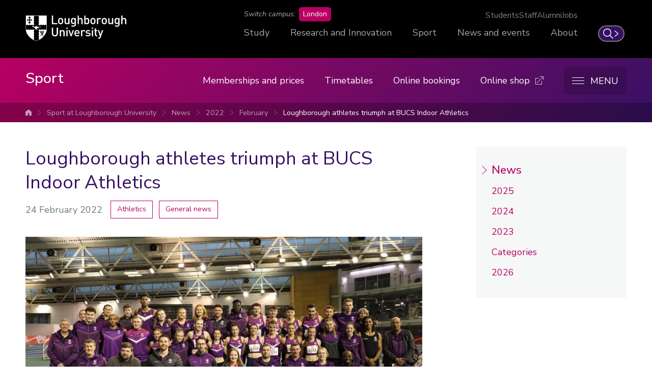

--- FILE ---
content_type: text/html; charset=UTF-8
request_url: https://www.lboro.ac.uk/sport/news/2022/february/lboro-athletes-triumph-at-bucs/
body_size: 24587
content:
<!doctype html>
<html class="no-js" lang="en">
<head>
  <meta charset="utf-8">
  <meta http-equiv="x-ua-compatible" content="ie=edge">
  <title>Loughborough athletes triumph at BUCS Indoor Athletics | Sport | Loughborough University</title>

  <!-- Meta description, custom meta -->
  
  
  <meta property="og:type" content="article">
<meta property="og:title" content="Loughborough athletes triumph at BUCS Indoor Athletics">
<meta property="og:description" content="Loughborough Students produced some stunning performances at the BUCS Indoors Championships, bringing back 27 medals from 32 events to become convincing men&rsquo;s and women&rsquo;s Indoor Athletics Champions once more.

">
<meta property="og:url" content="https://www.lboro.ac.uk/sport/news/2022/february/lboro-athletes-triumph-at-bucs/">
<meta property="og:site_name" content="Loughborough University">
<meta property="og:image" content="https://www.lboro.ac.uk/media/wwwlboroacuk/external/content/newsandevents/news/2022/02/athletics-main.jpg">

<meta name="twitter:card" content="summary_large_image">
<meta name="twitter:site" content="@lborouniversity">
<meta name="twitter:title" content="Loughborough athletes triumph at BUCS Indoor Athletics">
<meta name="twitter:description" content="Loughborough Students produced some stunning performances at the BUCS Indoors Championships, bringing back 27 medals from 32 events to become convincing men&rsquo;s and women&rsquo;s Indoor Athletics Champions once more.

">
<meta name="twitter:image" content="https://www.lboro.ac.uk/media/wwwlboroacuk/external/content/newsandevents/news/2022/02/athletics-main.jpg">
<meta name="twitter:url" content="https://www.lboro.ac.uk/sport/news/2022/february/lboro-athletes-triumph-at-bucs/">

  <!-- Favicons and viewport -->
  <link rel="apple-touch-icon" sizes="57x57" href="https://www.lboro.ac.uk/web-assets/shared/favicon/apple-touch-icon-57x57.png">
  <link rel="apple-touch-icon" sizes="60x60" href="https://www.lboro.ac.uk/web-assets/shared/favicon/apple-touch-icon-60x60.png">
  <link rel="apple-touch-icon" sizes="72x72" href="https://www.lboro.ac.uk/web-assets/shared/favicon/apple-touch-icon-72x72.png">
  <link rel="apple-touch-icon" sizes="76x76" href="https://www.lboro.ac.uk/web-assets/shared/favicon/apple-touch-icon-76x76.png">
  <link rel="apple-touch-icon" sizes="114x114" href="https://www.lboro.ac.uk/web-assets/shared/favicon/apple-touch-icon-114x114.png">
  <link rel="apple-touch-icon" sizes="120x120" href="https://www.lboro.ac.uk/web-assets/shared/favicon/apple-touch-icon-120x120.png">
  <link rel="apple-touch-icon" sizes="144x144" href="https://www.lboro.ac.uk/web-assets/shared/favicon/apple-touch-icon-144x144.png">
  <link rel="apple-touch-icon" sizes="152x152" href="https://www.lboro.ac.uk/web-assets/shared/favicon/apple-touch-icon-152x152.png">
  <link rel="icon" type="image/png" sizes="16x16" href="https://www.lboro.ac.uk/web-assets/shared/favicon/favicon-16x16.png">
  <link rel="icon" type="image/png" sizes="32x32" href="https://www.lboro.ac.uk/web-assets/shared/favicon/favicon-32x32.png">
  <link rel="icon" type="image/png" sizes="96x96" href="https://www.lboro.ac.uk/web-assets/shared/favicon/favicon-96x96.png">
  <link rel="icon" type="image/png" sizes="128x128" href="https://www.lboro.ac.uk/web-assets/shared/favicon/favicon-128.png">
  <link rel="icon" type="image/png" sizes="196x196" href="https://www.lboro.ac.uk/web-assets/shared/favicon/favicon-196x196.png">
  <meta name="msapplication-TileColor" content="#ffffff">
  <meta name="msapplication-TileImage" content="https://www.lboro.ac.uk/web-assets/shared/favicon/mstile-144x144.png">
  <meta name="msapplication-square70x70logo" content="https://www.lboro.ac.uk/web-assets/shared/favicon/mstile-70x70.png">
  <meta name="msapplication-square150x150logo" content="https://www.lboro.ac.uk/web-assets/shared/favicon/mstile-150x150.png">
  <meta name="msapplication-wide310x150logo" content="https://www.lboro.ac.uk/web-assets/shared/favicon/mstile-310x150.png">
  <meta name="msapplication-square310x310logo" content="https://www.lboro.ac.uk/web-assets/shared/favicon/mstile-310x310.png">

  <meta name="viewport" content="width=device-width, initial-scale=1">

  <!-- Font -->
  <link rel="preload" href="/media/terminalfourrepository/fonts/NunitoSans-Regular-Variable.woff2" as="font" type="font/woff2" crossorigin>

<style>
  @font-face {
    font-family: "Nunito Sans";
    src: url('/media/terminalfourrepository/fonts/NunitoSans-Regular-Variable.woff2') format("woff2"),
      url('/media/terminalfourrepository/fonts/nunito-sans-variable.ttf') format("truetype");
    font-weight: 200 900;
    font-style: normal;
    font-display: swap;
  }

  @font-face {
    font-family: "Nunito Sans";
    src: url('/media/terminalfourrepository/fonts/NunitoSans-Italic-Variable.woff2') format("woff2"),
      url('/media/terminalfourrepository/fonts/nunito-sans-italic-variable.ttf') format("truetype");
    font-weight: 200 900;
    font-style: italic;
    font-display: swap;
  }
</style>


  <!-- Fountain, department, site specific and custom styles -->
  
<link rel="stylesheet" href="https://www.lboro.ac.uk/web-assets/prod/fountain/dist/fountain.css?v=20260120">
  
  <link rel="stylesheet" href="https://www.lboro.ac.uk/web-assets/prod/sport/dist/sport.css?v=20251022">
  
  

  <!-- Feature detection -->
  <script>
    window.Detection=function(e,n){var t,s,c,o;return o=n.documentElement,s=o.className.replace("no-js","js"),c=function(){return!!n.createElement("svg").getAttributeNS},t={svg:c()},s+=t.svg?" svg":" no-svg",o.className=s,t}(window,document);
  </script>

  <!-- Google Tag Manager -->
  <script>(function(w,d,s,l,i){w[l]=w[l]||[];w[l].push({'gtm.start':
  new Date().getTime(),event:'gtm.js'});var f=d.getElementsByTagName(s)[0],
  j=d.createElement(s),dl=l!='dataLayer'?'&l='+l:'';j.async=true;j.src=
  'https://www.googletagmanager.com/gtm.js?id='+i+dl;f.parentNode.insertBefore(j,f);
  })(window,document,'script','dataLayer','GTM-KW3LH9');</script>
  <!-- End Google Tag Manager -->
</head>

<body class="page-layout-default section-id-198259 has-sidebar">
  <!-- Google Tag Manager (noscript) -->
  <noscript><iframe src="https://www.googletagmanager.com/ns.html?id=GTM-KW3LH9"
  height="0" width="0" style="display:none;visibility:hidden"></iframe></noscript>
  <!-- End Google Tag Manager (noscript) -->

  <!-- Skip links -->
  <nav aria-label="Skip links">
  <ul class="list list--skip-links">
    <li class="list__item">
      <a class="list__link" href="#content" rel="nofollow">Skip to content</a>
    </li>
    <li class="list__item">
      <a class="list__link" href="#global-nav-primary" rel="nofollow">Skip to primary global navigation</a>
    </li>
    <li class="list__item">
      <a class="list__link" href="#global-nav-secondary" rel="nofollow">Skip to secondary global navigation</a>
    </li>
    <li class="list__item">
      <a class="list__link" href="#site-nav" rel="nofollow">Skip to site navigation</a>
    </li>
  </ul>
</nav>

  <header class="header" id="header">
    <!-- Global header -->
    <div class="global-header">
  <div class="container">
    <div class="global-header__logo-toggles-container">
      <a class="global-header__logo" href="https://www.lboro.ac.uk/">
        <span class="visually-hidden">Loughborough University</span>
      </a>

      <button class="global-header__toggle global-header__toggle--menu" type="button" aria-label="Global menu" aria-haspopup="true" aria-expanded="false">
        <span class="visually-hidden">Toggle global mobile menu</span>
      </button>

      <a class="global-header__search-link" href="https://www.lboro.ac.uk/search">
        <span class="global-header__search-icon icon icon--embed icon--ui-search-thick">
          <svg
            class="icon__svg"
            height="25"
            viewBox="0 0 25 25"
            width="25"
            xmlns="http://www.w3.org/2000/svg"
          >
            <path
              d="M10 0c5.523 0 10 4.477 10 10a9.96 9.96 0 0 1-2.321 6.407l6.957 6.957a.9.9 0 1 1-1.272 1.272l-6.957-6.957A9.96 9.96 0 0 1 10 20C4.477 20 0 15.523 0 10S4.477 0 10 0m0 1.8a8.2 8.2 0 1 0 0 16.4 8.2 8.2 0 0 0 0-16.4"
            />
          </svg>
        </span>

        <span class="global-header__search-link-text">Search</span>

        <span class="global-header__search-icon icon icon--embed icon--ui-chevron-right-thick">
          <svg
            class="icon__svg"
            height="16"
            viewBox="0 0 10 16"
            width="10"
            xmlns="http://www.w3.org/2000/svg"
          >
            <path
              d="M.29.447A.9.9 0 0 1 1.553.29l7.42 5.772a2.456 2.456 0 0 1 0 3.876l-7.42 5.772a.9.9 0 0 1-1.106-1.42L7.87 8.517a.656.656 0 0 0 0-1.034L.447 1.71A.9.9 0 0 1 .29.447"
            />
          </svg>
        </span>
      </a>
    </div>

    <div class="global-header__nav-container">
      <nav
        aria-label="Campus Switcher"
        class="header__nav global-header__nav global-header__nav--campus-switcher campus-switcher"
      >
        <span class="campus-switcher__prompt">Switch campus:</span>

        <a class="campus-switcher__link" href="https://www.lborolondon.ac.uk/">
          <span class="campus-switcher__link-text">London</span>
          <span class="visually-hidden">campus</span>
        </a>
      </nav>

      <nav class="header__nav global-header__nav global-header__nav--secondary" id="global-nav-secondary" aria-label="Secondary global navigation">
        <ul class="list">
          <li class="list__item">
            <a class="list__link" href="https://www.lboro.ac.uk/internal/">Students</a>
          </li>
          <li class="list__item">
            <a class="list__link" href="https://www.lboro.ac.uk/internal/">Staff</a>
          </li>
          <li class="list__item">
            <a class="list__link" href="https://www.lboro.ac.uk/alumni/">Alumni</a>
          </li>
          <li class="list__item">
            <a class="list__link" href="https://www.lboro.ac.uk/services/hr/jobs/">Jobs</a>
          </li>
        </ul>
      </nav>

      <nav class="header__nav global-header__nav global-header__nav--primary" id="global-nav-primary" aria-label="Primary global navigation">
        <ul class="list">
          <li class="list__item">
            <a class="list__link" href="https://www.lboro.ac.uk/study/">Study</a>
          </li>
          <li class="list__item">
            <a class="list__link" href="https://www.lboro.ac.uk/research/">Research and Innovation</a>
          </li>
          <li class="list__item">
            <a class="list__link" href="https://www.lboro.ac.uk/sport/">Sport</a>
          </li>
          <li class="list__item">
            <a class="list__link" href="https://www.lboro.ac.uk/news-events/">News and events</a>
          </li>
          <li class="list__item">
            <a class="list__link" href="https://www.lboro.ac.uk/about/">About</a>
          </li>
        </ul>
      </nav>
    </div>
  </div>
</div>

    <!-- Site header -->
    <div class="site-header">
      <div class="container">
        <a class="site-header__title" href="/sport/">
          <span class="icon icon--small icon--inline icon--ui-arrow-left">
            <svg class="icon__svg" width="16" height="16" viewBox="0 0 16 16" xmlns="http://www.w3.org/2000/svg"><path d="M.045 7.83C.04 7.82.032 7.814.028 7.805a.33.33 0 0 1 0-.268c.003-.01.01-.016.016-.026a.302.302 0 0 1 .062-.08l.005-.01L8.45.09a.333.333 0 1 1 .44.5L1.22 7.34h14.45a.334.334 0 0 1 0 .667H1.218l7.67 6.75a.332.332 0 0 1-.22.583.33.33 0 0 1-.22-.083L.11 7.922c-.002 0-.003-.005-.005-.007a.348.348 0 0 1-.062-.083V7.83z"/></svg>
          </span>

          <!-- Website title -->
          <span class="site-header__title-text site-header__title-text--primary">Sport</span>
          
        </a>

        <div class="site-header__nav-search-toggle-container">
          <div class="site-header__nav-search-container">
            <!-- Header links -->
            <nav class="header__nav site-header__nav site-header__nav--primary" aria-label="Primary site navigation">
  <ul class="list">    
    <li class="list__item">
      <a class="list__link" href="/sport/memberships-prices/">
        Memberships and prices
      </a>
    </li>
    
    
    <li class="list__item">
      <a class="list__link" href="/sport/timetables/">
        Timetables
      </a>
    </li>
    
    
    <li class="list__item">
      <a class="list__link" href="/sport/online-bookings/">
        Online bookings
      </a>
    </li>
    
    
    
    
    <li class="list__item list__item--external">
      <a class="list__link" href="https://lboro.kukrisports.co.uk/teamshop/lborosport/productNavListNg.action">
        <span class="list__text">Online shop</span>

        <span class="icon icon--embed icon--ui-external">
          <svg class="icon__svg" width="16" height="16" viewBox="0 0 16 16" xmlns="http://www.w3.org/2000/svg"><path d="M12.5 9.016a.5.5 0 0 0-.5.5v5.47H1v-11h5.5a.5.5 0 0 0 0-1h-6a.5.5 0 0 0-.5.5v12a.5.5 0 0 0 .5.5h12a.5.5 0 0 0 .5-.5v-5.97a.5.5 0 0 0-.5-.5z"/><path d="M15.5 0h-6a.5.5 0 0 0 0 1h4.793L3.146 12.146a.5.5 0 1 0 .707.707L15 1.707V6.5a.5.5 0 0 0 1 0v-6a.5.5 0 0 0-.5-.5z"/></svg>
        </span>
      </a>
    </li>
      </ul>
</nav>

            <!-- Google search -->
            

            <!-- Funnelback search -->
            
          </div>

          <!-- Menu toggle button -->
          
<button class="site-header__toggle" type="button" aria-label="Menu" aria-controls="secondary-site-nav" aria-haspopup="true" aria-expanded="false">
  <span class="site-header__toggle-text">Menu</span>

  <span class="icon icon--hamburger" aria-hidden="true">
    <span class="icon__line" aria-hidden="true"></span>
  </span>
</button>

        </div>
      </div>

      <!-- Breadcrumbs -->
      <nav class="breadcrumbs" aria-label="Breadcrumbs">
        <div class="breadcrumbs__container">
          <ol class="breadcrumbs__list">
            <li class="breadcrumbs__item">
              <a href="/">University home</a></li><li class="breadcrumbs__item"><a href="/sport/">Sport at Loughborough University</a></li><li class="breadcrumbs__item"><a href="/sport/news/">News</a></li><li class="breadcrumbs__item"><a href="/sport/news/2022/">2022</a></li><li class="breadcrumbs__item"><a href="/sport/news/2022/february/">February</a></li><li class="breadcrumbs__item"><a href="/sport/news/2022/february/lboro-athletes-triumph-at-bucs/">Loughborough athletes triumph at BUCS Indoor Athletics</a>
            </li>
          </ol>
        </div>
      </nav>

      <!-- Menu -->
      <div class="site-header__menu">
        <div class="container">
          <!-- Bricks -->
          <nav id="secondary-site-nav" class="header__nav site-header__nav site-header__nav--secondary" aria-label="Secondary site navigation">
  <ul class="list list--bricks"><li class="list__item brick">
  <div class="list__container">
    <a class="list__link has-icon" href="/sport/sports/" data-mh="site-header-brick">
      <span class="icon icon--runner icon--inline"><svg class="icon__svg" width="64" height="60" viewBox="0 0 64 60"><path d="M51.546 7.418a4.32 4.32 0 1 0-8.638 0 4.32 4.32 0 0 0 8.638 0zm2.196 0a6.515 6.515 0 1 1-13.03 0 6.515 6.515 0 0 1 13.03 0z"/><path d="M18.866 17.675c-.343-.254-.564-.723-.564-1.593 0-.812.286-1.285.797-1.596a2.318 2.318 0 0 1 .812-.3 8190.916 8190.916 0 0 1 9.704-.023c5.37-.007 8.892 0 9.594.022.48.016 1.01.256 1.54.664a5.262 5.262 0 0 1 .75.71c.016.02 3.133 3.12 9.35 9.3a1.1 1.1 0 0 0 1.555-.01l4.546-4.606c.07-.075.14-.148.247-.25a6.17 6.17 0 0 1 .615-.51c.765-.55 1.486-.782 2.05-.614.214.063.423.183.635.377.123.112.23.224.32.335.597.74.483 1.502-.16 2.373a4.467 4.467 0 0 1-.583.645l-2.318 2.313a1.098 1.098 0 1 0 1.55 1.553l2.214-2.212c.25-.214.576-.55.903-.993 1.17-1.584 1.44-3.392.1-5.054-.162-.2-.344-.39-.55-.577a3.808 3.808 0 0 0-1.49-.86c-1.355-.4-2.696.03-3.96.94-.512.37-.91.74-1.154 1.014l-3.756 3.802-8.444-8.392a6.906 6.906 0 0 0-1.08-1.024c-.86-.664-1.796-1.086-2.807-1.12-.74-.024-4.238-.03-9.67-.023a5125.02 5125.02 0 0 0-9.42.02h-.35a4.257 4.257 0 0 0-1.89.62c-1.145.698-1.85 1.866-1.85 3.473 0 1.547.532 2.675 1.45 3.356.574.426 1.15.59 1.6.616l10.336.002-6.673 6.583a3.586 3.586 0 0 0-.564.748c-.755 1.294-.785 2.808.25 4.286L2.21 51.92c-.156.143-.4.42-.642.797-.995 1.554-.995 3.38.64 5.016 1.634 1.63 3.483 1.63 5.084.65a4.54 4.54 0 0 0 .855-.663l20.103-20.1 3.662 3.737-7.704 7.904a4.13 4.13 0 0 0-.617.76c-.942 1.475-.942 3.218.61 4.773 1.55 1.55 3.308 1.627 4.83.8a3.99 3.99 0 0 0 .778-.532l10.62-10.507c.2-.185.505-.524.807-.974.857-1.275 1.17-2.67.505-4.04a4.045 4.045 0 0 0-.79-1.09 369.057 369.057 0 0 0-2.327-2.3 991.75 991.75 0 0 0-2.933-2.865l7.482-7.533L48.73 31.2c.188.178.468.393.844.602 1.658.92 3.576.83 5.306-.898a93502 93502 0 0 1 2.04-2.04c.01-.01-.498-.537-1.528-1.578l-.23.23-1.835 1.835c-.97.977-1.824 1.017-2.686.538a2.17 2.17 0 0 1-.38-.264l-6.32-6.205a1.098 1.098 0 0 0-1.548.01l-9.04 9.094a1.098 1.098 0 0 0 .014 1.56 612.73 612.73 0 0 1 1.144 1.113 981.97 981.97 0 0 1 2.516 2.46c.988.97 1.773 1.747 2.373 2.346.167.167.287.33.366.495.256.526.113 1.16-.353 1.854a4.367 4.367 0 0 1-.504.617l-10.616 10.5a2.54 2.54 0 0 1-.304.19c-.74.4-1.444.37-2.233-.418-.747-.748-.747-1.36-.313-2.033a1.99 1.99 0 0 1 .274-.355l8.517-8.735a1.098 1.098 0 0 0 0-1.537l-5.19-5.294a1.098 1.098 0 0 0-1.56-.01l-20.9 20.9c-.07.07-.224.2-.44.33-.81.496-1.553.496-2.383-.333-.826-.828-.826-1.525-.343-2.28.13-.2.252-.342.31-.397l21.04-20.984c.43-.428.43-1.125 0-1.554-.986-.99-1.04-1.747-.617-2.47.054-.092.11-.173.166-.24.02-.023 2.89-2.86 8.62-8.513.7-.69.21-1.88-.77-1.88H19.28a1.16 1.16 0 0 1-.414-.185z"/></svg></span>
      
      

      <div class="list__text">
        A-Z of sports
      </div>
    </a>
  </div>
</li><li class="list__item brick">
  <div class="list__container">
    <a class="list__link has-icon" href="/sport/get-involved/" data-mh="site-header-brick">
      <span class="icon icon--people-1 icon--inline"><svg class="icon__svg" width="130" height="64" viewBox="0 0 130 64"><path d="M88.628 34.68c4.147-3.516 9.35-5.47 14.852-5.47 7.44 0 13.46-6.15 13.46-13.716 0-7.567-6.02-13.713-13.46-13.713-7.44 0-13.46 6.15-13.46 13.716 0 2.4.607 4.713 1.746 6.757.184.314.465.753.826 1.254a1.36 1.36 0 0 0 2.206-1.588 16.26 16.26 0 0 1-.674-1.018 11.1 11.1 0 0 1-1.387-5.405c0-6.078 4.816-10.995 10.743-10.995 5.926 0 10.74 4.915 10.74 10.994 0 6.078-4.815 10.996-10.74 10.996-6.152 0-11.978 2.19-16.61 6.116a1.36 1.36 0 1 0 1.758 2.074zm38.09 16.96h-26.71a1.36 1.36 0 0 0 0 2.72h28.106c.75 0 1.36-.61 1.36-1.36 0-10.058-5.545-19.115-14.173-23.614a1.36 1.36 0 0 0-1.605.263 4.72 4.72 0 0 1-.473.393c-.464.35-1.04.708-1.725 1.045-2.086 1.023-4.697 1.625-7.876 1.577a1.36 1.36 0 1 0-.04 2.718c3.613.055 6.647-.645 9.114-1.855a13.31 13.31 0 0 0 2.145-1.3c6.9 3.946 11.425 11.23 11.88 19.41zm-33.002 9.642H35.94c.695-15.696 13.37-28.194 28.886-28.194 8.973 0 16.235-7.415 16.235-16.545C81.06 7.413 73.8 0 64.83 0c-8.97 0-16.23 7.413-16.23 16.543a16.7 16.7 0 0 0 2.107 8.154c.07.12.164.273.293.475.212.33.45.68.704 1.035a1.36 1.36 0 0 0 2.206-1.59 20.133 20.133 0 0 1-.845-1.273 13.958 13.958 0 0 1-1.744-6.8c0-7.642 6.055-13.826 13.51-13.826 7.46 0 13.517 6.184 13.517 13.825 0 7.64-6.058 13.827-13.517 13.827-17.477 0-31.635 14.455-31.635 32.27 0 .75.61 1.36 1.36 1.36H95.11c.75 0 1.36-.61 1.36-1.36 0-12.245-6.75-23.27-17.25-28.747a1.36 1.36 0 0 0-1.61.263c-.08.082-.283.266-.617.52a13.32 13.32 0 0 1-2.17 1.316c-2.61 1.28-5.867 2.03-9.825 1.97a1.36 1.36 0 0 0-.04 2.72c4.392.066 8.073-.784 11.06-2.25a16.024 16.024 0 0 0 2.616-1.59c8.9 4.828 14.625 14.075 15.087 24.44zM42.602 32.606C37.97 28.68 32.146 26.49 25.994 26.49c-5.927 0-10.742-4.918-10.742-10.996 0-6.08 4.815-10.995 10.742-10.995 5.925 0 10.74 4.914 10.74 10.992 0 1.934-.487 3.792-1.4 5.434-.013.02-.074.12-.162.257-.15.234-.317.48-.497.73a1.36 1.36 0 1 0 2.206 1.59c.364-.502.645-.94.81-1.224a13.883 13.883 0 0 0 1.765-6.787c0-7.567-6.02-13.713-13.46-13.713-7.44 0-13.46 6.147-13.46 13.715 0 7.567 6.02 13.715 13.46 13.715 5.5 0 10.705 1.954 14.85 5.47a1.36 1.36 0 1 0 1.76-2.074zM2.756 51.64c.454-8.18 4.98-15.464 11.88-19.41.595.448 1.31.89 2.145 1.3 2.47 1.21 5.504 1.91 9.117 1.856a1.36 1.36 0 1 0-.04-2.718c-3.18.048-5.79-.554-7.877-1.578a10.592 10.592 0 0 1-1.726-1.046 4.723 4.723 0 0 1-.474-.396 1.36 1.36 0 0 0-1.61-.262C5.545 33.886 0 42.942 0 53c0 .75.61 1.36 1.36 1.36h28.106a1.36 1.36 0 0 0 0-2.72H2.756z"/></svg></span>
      
      

      <div class="list__text">
        Get involved
      </div>
    </a>
  </div>
</li><li class="list__item brick">
  <div class="list__container">
    <a class="list__link has-icon" href="/sport/performance/" data-mh="site-header-brick">
      <span class="icon icon--lightning icon--inline"><svg class="icon__svg" width="36" height="66" viewBox="0 0 36 66"><path d="M17.675 33.833L16.48 40.55l-4.223 23.723a1 1 0 0 0 .51 1.055l1.023.552a1 1 0 0 0 1.394-.486L25.5 41.304l10.024-23.416a1 1 0 0 0-1.204-1.352l-15.305 4.558L29.103 1.457A1 1 0 0 0 28.213 0h-10.91a1 1 0 0 0-.936.65L14.334 6.07a1 1 0 0 0 1.872.702L17.996 2h8.58l-10.41 20.264c-.403.783.33 1.667 1.174 1.415l15.506-4.62-9.185 21.456-8.802 20.558L18.45 40.9l1.457-8.193a1 1 0 0 0-1.202-1.15L2.522 35.15 14.084 1.323a1 1 0 1 0-1.892-.646L.054 36.19a1 1 0 0 0 1.163 1.298l16.458-3.655z"/></svg></span>
      
      

      <div class="list__text">
        Performance
      </div>
    </a>
  </div>
</li><li class="list__item brick">
  <div class="list__container">
    <a class="list__link" href="/sport/para-sport/" data-mh="site-header-brick">
      
      
      <span class="icon icon--embed icon--para-sport">
  <svg class="icon__svg" width="111" height="55" viewBox="0 0 111 55" xmlns="http://www.w3.org/2000/svg">
    <path d="M82.623.14c7.87 0 14.25 6.38 14.25 14.25 0 7.765-6.212 14.08-13.936 14.247l-.314.003c-13.23 0-24.056 10.296-24.9 23.313l-.023.368h49.844l-.015-.298c-.53-8.711-5.422-16.437-12.402-20.084l-.313-.16-.165.104c-.644.395-1.489.85-2.514 1.308l-.313.138c-2.82 1.216-5.917 1.947-9.2 1.947a1.272 1.272 0 0 1 0-2.544c2.91 0 5.67-.652 8.192-1.74.882-.38 1.669-.787 2.348-1.192l.274-.166c.25-.155.423-.273.516-.341a1.272 1.272 0 0 1 1.283-.133c8.827 4.037 14.885 13.71 14.885 24.433 0 .662-.504 1.205-1.15 1.267l-.122.005h-52.45c-.703 0-1.273-.57-1.273-1.272 0-15.186 12.312-27.497 27.498-27.497 6.464 0 11.706-5.241 11.706-11.706 0-6.466-5.241-11.706-11.706-11.706-6.466 0-11.706 5.24-11.706 11.706 0 2.311.67 4.522 1.91 6.411a1.272 1.272 0 1 1-2.127 1.396 14.187 14.187 0 0 1-2.327-7.807c0-7.871 6.379-14.25 14.25-14.25z"/>
    <path d="M49.04 7.427c6.868 0 12.438 5.569 12.438 12.437 0 6.767-5.404 12.272-12.132 12.435l-.306.003c-11.288 0-20.525 8.785-21.245 19.89l-.008.128h19.716c.66 0 1.204.505 1.266 1.15l.006.123c0 .66-.505 1.204-1.15 1.266l-.122.006H26.477c-.702 0-1.272-.57-1.272-1.272 0-13.163 10.672-23.835 23.835-23.835 5.464 0 9.894-4.43 9.894-9.894 0-5.463-4.43-9.893-9.894-9.893s-9.893 4.43-9.893 9.893a9.85 9.85 0 0 0 1.613 5.42 1.272 1.272 0 1 1-2.127 1.395 12.393 12.393 0 0 1-2.03-6.815c0-6.868 5.568-12.437 12.437-12.437z" opacity=".75"/>
    <path d="M19.827 15.678c5.736 0 10.386 4.65 10.386 10.385 0 5.642-4.499 10.233-10.104 10.382l-.282.004c-8.964 0-16.322 6.881-17.08 15.649l-.017.222h15.843c.661 0 1.204.505 1.266 1.15l.006.123c0 .66-.505 1.204-1.15 1.266l-.122.006H1.412c-.703 0-1.272-.57-1.272-1.272 0-10.873 8.814-19.688 19.687-19.688a7.842 7.842 0 1 0-6.561-3.545 1.272 1.272 0 1 1-2.128 1.394 10.35 10.35 0 0 1-1.697-5.691c0-5.735 4.651-10.385 10.386-10.385z" opacity=".5"/>
  </svg>
</span>

      <div class="list__text">
        Para and Disability Sport
      </div>
    </a>
  </div>
</li><li class="list__item brick">
  <div class="list__container">
    <a class="list__link has-icon" href="/sport/study-research/" data-mh="site-header-brick">
      <span class="icon icon--brain icon--inline"><svg class="icon__svg" width="54" height="64" viewBox="0 0 54 64" xmlns="http://www.w3.org/2000/svg"><path d="M42.84 58.498c.885-.08 1.304-.86.952-1.656-1.38-3.12-2.78-5.39-2.18-8.86.52-3.01 2.27-5.587 4.092-7.96 2.97-3.862 5.987-7.422 7.193-12.265 1.987-7.985-.793-16.665-6.962-22.092C38.415-.95 27.74-1.297 18.69 2.185c-4.24 1.63-8.538 3.962-11.24 7.73-2.42 3.374-3.11 7.496-3.576 11.53-.366 3.178.605 6.17-.205 9.353-.39 1.5-1.02 2.92-1.71 4.3-.558 1.1-1.71 2.396-1.93 3.604-.22 1.226.733 2.83 1.983 3.094.624.13 1.09-.005 1.52.032.994.085 1.467.32 2.544.055L4.69 40.82c0 1.338-.72 2.215-1.803 2.704-1.034.466-.468 2.05.555 2.05h.26l-1.06-1.393c-.43 2.65 1.547 3.6 3.93 3.75l-.554-2.05c-1.178.587-2.144.852-2.285 2.32a3.17 3.17 0 0 0 .41 1.904c.445.76 1.688.706 1.89 1.713.168.83 1.287 1.04 1.84.486l.262-.26-1.88-.78c.004 2.99-.117 6.068 3.41 6.686 4.476.784 10.245 1.032 14.165-1.56l-1.618-1.244c-.707 2.653-.943 4.84-.82 7.6.023.557.484 1.155 1.1 1.1 2.956-.25 5.913-.503 8.87-.755 1.402-.12 1.414-2.322 0-2.2l-8.87.756 1.1 1.1c-.113-2.578.086-4.55.744-7.014.236-.885-.794-1.786-1.618-1.242-3.297 2.18-7.07 1.602-10.794 1.412-1.083-.057-2.525.163-3.214-.84-.544-.79-.252-2.9-.252-3.798-.002-.95-1.205-1.453-1.88-.777l-.26.26 1.84.487c-.284-1.408-.875-1.36-1.74-2.29-.732-.795-.55-.534.71-1.165 1.045-.523.455-1.988-.555-2.05-.87.16-1.474-.16-1.807-.957.112-.694-.286-1.393-1.063-1.393h-.26l.555 2.05c1.95-.878 2.894-2.473 2.894-4.603 0-.73-.703-1.23-1.394-1.06-.4.1-1.558-.04-2.056-.3-1.06-.557-.828-.9-.215-2.042.91-1.69 1.78-3.436 2.35-5.28 1.264-4.083.11-8.17.702-12.32.552-3.904 1.66-7.61 4.54-10.452 3.552-3.522 8.84-5.6 13.67-6.592 8.87-1.825 18.25.698 23.43 8.495A20.105 20.105 0 0 1 47.61 34c-2.61 3.708-6.03 6.946-7.552 11.32-1.666 4.796-.137 8.178 1.834 12.633.318-.552.635-1.104.95-1.657l-14.477 1.336c-1.4.13-1.412 2.332 0 2.202l14.478-1.336z" fill-rule="nonzero"/><path d="M43.71 22.595c-.944-1.828-2.45-2.674-4.588-2.308.025-.253.02-.38.053-.495.608-2.105.537-4.153-.363-6.182-.24-.54-.316-1.203-.29-1.8.05-1.065.823-1.56 1.762-1.05 1.53.827 2.682 2.043 2.962 3.86.223 1.45-.332 2.738-.86 4.04a.91.91 0 0 0-.04.425c.088.165.302.23.51.256.007 0 .01 0 .017-.01a1.18 1.18 0 0 1 .247-.07.705.705 0 0 0 .206-.292c.037-.1.1-.16.174-.198.373-.86.675-1.76 1.02-2.68 1.58 1.756 1.156 5.476-.81 6.51M32.732 10.94c-.162.66-.23 1.343-.37 2.008-.435 2.053-2.262 3.078-4.326 2.404.036-.243.064-.495.11-.745.1-.537.57-1.266-.277-1.466-.87-.2-.66.71-.78 1.16-.63 2.45-1.795 4.46-4.296 5.408-.354.133-.853.325-1.11.18-1.06-.59-2.153-.33-3.244-.305-1.08.027-2.14.02-2.99-.856-.054-.057-.142-.083-.244-.095a.937.937 0 0 0-.544.177 3.142 3.142 0 0 0-.076.146c.01.223.025.44.14.574.855.983 2.02 1.222 3.265 1.203.78-.013 1.56-.086 2.338-.04.786.044 1.123.77.625 1.375-.293.358-.733.72-1.166.813a10.44 10.44 0 0 1-2.598.238c-2.73-.107-4.926-1.926-5.278-4.33-.18-1.228.114-2.333.968-3.3 1.88 1.962 3.83 2.19 6.134.85.274-.158.76-.233 1.017-.098 1.477.766 2.78.418 3.975-.548.433-.35 1.274-.757.704-1.434-.544-.645-.937.196-1.317.498-1.056.836-1.898.96-2.83.284.7-.806 1.425-1.584 2.07-2.424.095-.125.08-.337.054-.554v-.005c-.016-.123-.115-.223-.235-.295l-.096-.02-.067.015c-.246.075-.47.225-.69.367l-.02.02a.913.913 0 0 1-.135.176c-1.037 1.026-2.02 2.114-3.142 3.037-.925.76-2.084.88-3.23.45-1.178-.44-1.534-1.528-.865-2.59 1.087-1.72 2.66-2.81 4.573-3.435.25-.08.508-.126 1.005-.248-.296.444-.4.69-.58.855-.71.66-1.466 1.274-2.156 1.955-.086.084-.13.21-.165.344.004.016.014.03.02.046.02.103.027.21.03.312.012.007.023.016.035.02.07.037.11.1.134.17.154.04.307.07.446.038.265-.06.55-.238.733-.447a204.444 204.444 0 0 0 2.964-3.446c.31-.367.54-.823.9-1.126.87-.73 2.36-.83 3.206-.29.81.514.994 1.303.62 2.69-.01.045-.03.09-.05.135a3.34 3.34 0 0 0-.013.17c.07.22.13.53.28.59.18.07.54-.023.67-.176a1.73 1.73 0 0 0 .375-.88c.067-.652.454-.916 1.025-.95.837-.05 1.68-.008 2.513-.083a.867.867 0 0 0 .375-.15.573.573 0 0 1 .108-.09c.03-.02.096-.07.105-.107.007-.03.02-.05.03-.073 0-.1-.004-.204-.03-.3-.145-.18-.294-.35-.456-.366-.865-.08-1.772-.17-2.61.007-.913.194-1.39 0-1.61-1.024 2.857-1.044 5.624-.723 8.553.377-1.71 1.113-2.123 1.638-2.507 3.208m12.79 3.97a20.964 20.964 0 0 1-1.45-2.16c-1.3-2.224-3.25-3.65-5.58-4.645a6.986 6.986 0 0 1-1.42-.803c-1.63-1.21-3.524-1.596-5.45-1.864-1.977-.095-3.913-.098-5.73.833-.284.145-.69.13-1.025.08-1.587-.22-2.943.21-4.115 1.307-.24.224-.594.378-.92.446-3.39.702-5.935 2.49-7.478 5.643-.397.81-1.04 1.507-1.38 2.334-1.384 3.36.732 7.216 4.47 8.095 1.086.257 2.25.18 3.372.317.367.046.836.18 1.053.446 2.143 2.61 4.87 3.293 8.045 2.494.68-.17 1.045-.09 1.51.535a6.85 6.85 0 0 0 1.383 1.37l.096.06c.58.324 2.018.73 1.726-.29a.865.865 0 0 0-.157-.29c-.13-.078-.258-.157-.394-.226a4.425 4.425 0 0 1-1.033-.7c-.06-.04-.12-.076-.17-.114a.363.363 0 0 1-.14-.214 3.092 3.092 0 0 1-.61-1.137c.2-.107.382-.15.473-.265.1-.13.185-.267.27-.406l.01-.12c-.01-.046-.025-.09-.04-.135-.022-.035-.04-.07-.07-.1a2.37 2.37 0 0 1-.152-.167 2.172 2.172 0 0 0-.516-.07c-.24.006-.473.2-.72.28-1.015.317-2.015.76-3.058.906-2.276.323-4.573-.825-5.464-2.603.82-.56 1.445-1.255 1.477-2.35.004-.177.35-.425.584-.503 1.92-.635 3.318-1.883 4.26-3.637.26-.483.552-.576 1.07-.59.896-.02 1.79-.212 2.69-.287.36-.03.782-.04 1.09.112 1.024.51 1.464 1.407 1.657 2.464.04.124.086.247.13.37.035.027.07.05.11.073.18.046.38.044.5-.03.03-.018.052-.047.08-.068.086-.21.12-.484.137-.75-.18-.65-.395-1.293-.714-1.87-.31-.562-.92-.957-1.22-1.25.33-1.112.616-2.06.886-3.014.21-.747.324-1.53.615-2.243.33-.81 1.008-1.31 1.92-1.21.754.08 1.49.303 2.396.498-1.323 1.704-1.524 2.76-.787 4.56.61 1.49.85 2.99.56 4.57-.21 1.156-.653 2.215-1.74 2.796-2.698 1.44-5.443 1.625-8.19.12-.42-.233-.758-.627-1.187-.84a1.012 1.012 0 0 0-.23-.075c-.04-.004-.078-.003-.116-.004a.87.87 0 0 0-.517.536c.04.14.094.277.176.39.25.346.633.597 1.224 1.127-1.113.408-2.01.71-2.878 1.072a1.33 1.33 0 0 0-.21.112.963.963 0 0 0-.23.273c-.095.18-.03.36.06.52.218.124.427.222.584.17 1.056-.367 2.05-.9 3.08-1.34.346-.144.78-.342 1.095-.25 2.83.85 5.5.536 8.08-.9a9.05 9.05 0 0 1 2.243-.9c1.216-.29 2.305.293 2.936 1.41.562 1 .463 2.08-.27 2.89-1.03 1.14-4.72 2.07-6.115 1.478-.335-.143-.728-.542-.77-.864-.04-.327.24-.813.528-1.03.37-.28.875-.435 1.344-.508.7-.11 1.426-.06 2.128-.166.155-.02.297-.134.437-.26 0-.26-.01-.526-.144-.713a.36.36 0 0 0-.2-.104c-1.435-.11-2.86-.04-4.142.746-.765.47-1.268 1.09-1.157 2.065.11.985.68 1.67 1.573 1.9.75.195.99.53.976 1.255-.01.478.13.96.216 1.44.14.78.29 1.56.434 2.34-.074.04-.152.078-.23.116-.242-.27-.51-.517-.722-.81a22.12 22.12 0 0 0-.96-1.235c-.323-.237-.7-.434-1.074-.426-.238.006-.377.145-.46.337-.013.1-.014.2-.012.3.063.06.1.13.104.207.36.387.704.79 1.03 1.22.354.462.7.94 1.115 1.344.52.505 1.248.654 1.774.184.397-.353.74-1.03.715-1.54-.058-1.126-.34-2.243-.578-3.352-.16-.75.11-.976.847-1.155 1.24-.3 2.49-.697 3.62-1.277.603-.31 1.223-1.025 1.383-1.67.268-1.077.92-1.76 1.59-2.546 1.838-2.15 1.8-5.786.056-8.065"/></svg></span>
      
      

      <div class="list__text">
        Study and research
      </div>
    </a>
  </div>
</li><li class="list__item brick">
  <div class="list__container">
    <a class="list__link has-icon" href="/sport/facilities/" data-mh="site-header-brick">
      <span class="icon icon--pitch icon--inline"><svg class="icon__svg" width="64" height="40" viewBox="0 0 64 40"><path d="M11.735 29.67H3.937a.937.937 0 0 1 0-1.874h6.86V11.818H.937a.938.938 0 0 1-.934-.937V.94C.003.42.42 0 .938 0h27.83a.937.937 0 0 1 0 1.874H1.876v8.07h9.858c.518 0 .938.417.938.935V28.73a.938.938 0 0 1-.94.935m20.22 9.685H.936A.936.936 0 0 1 0 38.417V13.87a.937.937 0 0 1 1.874 0v23.61h29.14v-6.228c0-.516.42-.937.938-.937 5.41 0 9.81-4.456 9.81-9.932 0-5.12-3.892-9.348-8.873-9.878v17.603a.937.937 0 0 1-1.877 0V10.48c-5.097.42-9.117 4.7-9.117 9.902a9.954 9.954 0 0 0 5.87 9.067.937.937 0 0 1-.767 1.71 11.832 11.832 0 0 1-6.976-10.78c0-6.236 4.86-11.36 10.99-11.78V.94a.942.942 0 0 1 .94-.937h31.108A.934.934 0 0 1 64 .94V25.3a.937.937 0 0 1-1.874 0V1.873H32.89V8.62c6.018.538 10.75 5.608 10.75 11.76 0 6.193-4.742 11.287-10.75 11.77v6.267c0 .517-.42.937-.936.937m31.11.012H35.28a.937.937 0 0 1 0-1.874h26.846v-8.07h-9.858a.937.937 0 0 1-.938-.935V10.633c0-.517.42-.935.937-.935h7.797a.937.937 0 0 1 0 1.873h-6.86v15.98h9.86c.515 0 .936.42.936.937v9.943c0 .516-.42.936-.937.936"/></svg></span>
      
      

      <div class="list__text">
        Facilities
      </div>
    </a>
  </div>
</li><li class="list__item brick brick--lboro-sport">
  <div class="list__container">
    <a class="list__link has-icon" href="/sport/loughborough-sport/" data-mh="site-header-brick">
      
      <span class="icon icon--lboro-sport"></span>
      

      <div class="list__text">
        Loughborough Sport
      </div>
    </a>
  </div>
</li><li class="list__item brick">
  <div class="list__container">
    <a class="list__link has-icon" href="/sport/physiotherapy-clinic/" data-mh="site-header-brick">
      <span class="icon icon--heart icon--inline"><svg class="icon__svg" width="64" height="62" viewBox="0 0 64 62"><path d="M32.255 61.413c-.37 0-.727-.14-.998-.392l-.067-.05C26.348 57.19 10.015 43.9 3.28 31.484c-4.138-7.627-4.384-16.96-.61-23.223C4.813 4.698 9.217.477 18.135.566 23.667.624 29.22 4.306 31.78 6.26 33.29 3.906 36.943.09 44.793.003c9.583-.11 14.3 4.308 16.546 8.028 3.784 6.287 3.51 15.71-.694 23.45-4.24 7.82-12.91 15.867-19.24 21.74-1.745 1.62-3.25 3.02-4.408 4.175a1.475 1.475 0 0 1-2.02.056l-6.755-5.993a1.472 1.472 0 0 1 1.955-2.2l5.725 5.082a252.88 252.88 0 0 1 3.497-3.28c6.18-5.737 14.646-13.593 18.655-20.983 3.72-6.858 4.024-15.107.755-20.526-2.65-4.39-7.477-6.68-13.985-6.603-9.062.1-11.16 6.004-11.18 6.064a1.474 1.474 0 0 1-2.374.63c-.065-.06-6.904-6.065-13.17-6.13h-.25c-5.816 0-10.19 2.163-12.66 6.266-3.204 5.32-2.925 13.663.675 20.303C12.495 42.295 29.633 56.02 33 58.65c.038.025.063.05.094.074a1.478 1.478 0 0 1-.84 2.69"/></svg></span>
      
      

      <div class="list__text">
        Physiotherapy Clinic
      </div>
    </a>
  </div>
</li><li class="list__item brick">
  <div class="list__container">
    <a class="list__link" href="/sport/support-services/physiology/" data-mh="site-header-brick">
      
      
      <span class="icon icon--embed icon--chart">
  <svg class="icon__svg" width="78" height="60" viewBox="0 0 78 60" xmlns="http://www.w3.org/2000/svg">
    <g fill="#fff" fill-rule="evenodd">
      <path d="M77.608 53.114c-.092-.893-.75-1.423-1.094-1.644l-5.108-4.961a1.149 1.149 0 1 0-1.602 1.648l4.278 4.155H8.334V3.823c1.432 1.739 3.203 3.869 3.226 3.895a1.148 1.148 0 1 0 1.767-1.47c-.028-.034-2.905-3.492-4.28-5.181C8.252.094 7.453-.043 6.93.01c-.892.092-1.424.75-1.644 1.093L.325 6.212a1.15 1.15 0 1 0 1.648 1.601l4.062-4.182v49.83c0 .635.515 1.15 1.15 1.15h66.498c-1.718 1.414-3.756 3.11-3.783 3.133a1.15 1.15 0 0 0 1.47 1.766c.035-.029 3.491-2.905 5.18-4.28.974-.793 1.113-1.589 1.058-2.116"/>
      <path d="M12.352 27.771a1.148 1.148 0 0 0 1.62.135c6.35-5.376 16.558-13.861 19.14-15.629 2.09 1.731 8.175 6.452 13.365 10.457a1.15 1.15 0 0 0 1.398.003l20.042-15.28a1.15 1.15 0 1 0-1.394-1.828l-19.34 14.745c-5.008-3.866-12.43-9.638-13.063-10.242a1.218 1.218 0 0 0-.764-.38c-.633-.06-1.015-.097-11.176 8.294-4.844 4.001-9.645 8.066-9.693 8.105a1.15 1.15 0 0 0-.135 1.62M14.992 46.544h6.27v-9.127h-6.27v9.127zm-1.149-11.425c-.635 0-1.15.514-1.15 1.149v11.425c0 .635.515 1.15 1.15 1.15h8.568c.635 0 1.15-.515 1.15-1.15V36.268c0-.635-.515-1.15-1.15-1.15h-8.568z"/>
      <path d="M29.66 46.544h6.27V26.676h-6.27v19.868zm-1.15-22.165c-.634 0-1.148.514-1.148 1.148v22.166c0 .635.514 1.15 1.149 1.15h8.568a1.15 1.15 0 0 0 1.15-1.15V25.527a1.15 1.15 0 0 0-1.15-1.148h-8.568zM44.187 46.544h6.27V31.378h-6.27v15.166zM43.038 29.08c-.635 0-1.15.514-1.15 1.15v17.463c0 .635.515 1.15 1.15 1.15h8.569c.634 0 1.149-.515 1.149-1.15V30.229c0-.635-.515-1.15-1.15-1.15h-8.568zM58.798 46.544h6.27v-23.9h-6.27v23.9zm-1.15-26.198c-.634 0-1.149.514-1.149 1.149v26.198c0 .635.515 1.15 1.149 1.15h8.57c.633 0 1.148-.515 1.148-1.15V21.495c0-.635-.515-1.149-1.149-1.149h-8.569z"/>
    </g>
  </svg>
</span>

      <div class="list__text">
        Physiology
      </div>
    </a>
  </div>
</li><li class="list__item brick">
  <div class="list__container">
    <a class="list__link has-icon" href="/sport/coaching-volunteering/" data-mh="site-header-brick">
      <span class="icon icon--embed icon--cv"><svg class="icon__svg" width="43" height="64" viewBox="0 0 43 64" xmlns="http://www.w3.org/2000/svg"><path d="M20.918 27.737c-4.053 0-8.107-.003-12.16.004-.647 0-1.157-.215-1.422-.82-.366-.835.194-1.734 1.13-1.856.1-.02.207-.012.31-.012h24.32c.91 0 1.497.484 1.537 1.253.042.815-.51 1.415-1.354 1.426-1.21.016-2.415.005-3.626.005h-8.742m-.015 3.02h12.266c.754 0 1.314.393 1.45.993.173.79-.245 1.45-1.035 1.635a1.7 1.7 0 0 1-.407.046c-8.143.003-16.283.004-24.427 0-.76 0-1.28-.363-1.457-.988a1.314 1.314 0 0 1 1.142-1.68c.19-.017.38-.012.57-.012h11.9m.106 5.802h12.11c.794 0 1.362.39 1.496 1.004.185.852-.357 1.59-1.237 1.676-.068.004-.14 0-.206 0H8.74c-.62 0-1.12-.22-1.39-.796-.39-.823.16-1.77 1.077-1.876.188-.02.38-.012.572-.012h12.004m-.053 5.686c4.09 0 8.176-.002 12.264 0 .79.002 1.314.416 1.408 1.082.12.857-.39 1.486-1.253 1.548-.068.007-.137.01-.205.01-8.14 0-16.28-.005-24.42.002-.626 0-1.125-.186-1.395-.775-.41-.88.208-1.852 1.187-1.863 1.375-.015 2.754-.004 4.137-.004h8.274m-6.16 5.8c2.07 0 4.138-.003 6.204.002.635.004 1.136.37 1.292.915.166.575-.04 1.184-.52 1.505-.28.192-.607.238-.936.238-4.032.004-8.063.008-12.095 0-.863 0-1.384-.435-1.496-1.19-.09-.585.3-1.187.896-1.405.22-.08.443-.06.663-.06 2-.003 4 0 5.997 0" /><path d="M42.274 8.8c.028-1.602-.05-3.21.027-4.81.105-2.132-1.53-3.99-3.975-3.982-11.44.022-22.875.01-34.31.008a5.04 5.04 0 0 0-1.377.17C1.248.58-.002 1.953.005 3.903c.026 9.314.01 18.628.01 27.943 0 9.298.02 18.594-.015 27.892-.007 2.028 1.417 3.86 3.634 3.886 3.897.046 7.8.015 11.696.01.47 0 .884-.156 1.16-.566.294-.434.33-.91.093-1.37-.26-.498-.697-.724-1.27-.723-3.76.007-7.523.004-11.28.003-1.012 0-1.388-.366-1.388-1.36V4.04c0-.977.362-1.337 1.34-1.337h34.308c1.01 0 1.364.347 1.364 1.366V54.83c0 1.038-.354 1.387-1.402 1.387H8.45c-.207 0-.416-.008-.623.01a1.37 1.37 0 0 0-1.257 1.24c-.05.58.377 1.163.98 1.36.25.08.508.08.765.08h21.528c2.863 0 5.726.006 8.59 0 2.253-.01 3.845-1.6 3.85-3.84v-2.797" /><path d="M21.826 14.3c.59-.588 1.288-.9 2.27-.9 1.006 0 1.566.168 2.072.624.624.56.78 1.166.78 1.53 0 .356-.103.582-.286.765a.976.976 0 0 1-.697.28.923.923 0 0 1-.547-.154c-.217-.15-.365-.37-.537-.674-.23-.412-.47-.568-.833-.568a.878.878 0 0 0-.726.36c-.24.312-.312.668-.312 2.02 0 1.35.074 1.708.312 2.02a.88.88 0 0 0 .725.36c.365 0 .605-.158.84-.567.17-.31.32-.527.536-.675a.917.917 0 0 1 .54-.157c.27 0 .518.1.7.286.187.184.286.41.286.766 0 .358-.156.964-.78 1.524-.507.458-1.068.623-2.072.623-.983 0-1.68-.31-2.27-.9-.835-.837-.847-1.895-.847-3.28 0-1.385.012-2.442.848-3.28V14.3zm5.958.703c-.137-.413-.174-.582-.15-.81.075-.545.646-.763.98-.763.237 0 .45.087.6.236.17.167.236.324.373.74l1.22 3.756 1.216-3.76c.14-.41.203-.57.37-.736a.84.84 0 0 1 .602-.236c.334 0 .903.217.972.76.03.233-.002.4-.143.815l-1.927 5.77c-.137.414-.25.587-.404.726-.186.168-.398.24-.686.24-.29 0-.503-.073-.69-.24-.155-.137-.266-.312-.402-.725l-1.93-5.77z" /></svg></span>
      
      

      <div class="list__text">
        Coaching and Volunteering
      </div>
    </a>
  </div>
</li><li class="list__item brick">
  <div class="list__container">
    <a class="list__link has-icon" href="/sport/work-with-us/" data-mh="site-header-brick">
      <span class="icon icon--handshake icon--inline"><svg class="icon__svg" width="55" height="65" viewBox="0 0 55 65"><path d="M30.968 55.922c-1.657 1.668-3.314 3.336-4.99 4.987-1.055 1.035-2.697 1.1-3.87.194-1.486-1.148-1.88-2.794-.997-4.207a3.52 3.52 0 0 1 .497-.607c1.583-1.59 3.17-3.177 4.76-4.762.948-.942 2.063-1.185 3.298-.712 1.216.47 2.14 1.813 2.15 3.188a2.85 2.85 0 0 1-.84 1.92l-.005-.004zm-10.982-1.527c-.977.978-2.19 1.24-3.366.738-1.226-.522-2.102-1.8-2.096-3.05.022-.835.327-1.507.95-2.104 1.672-1.61 3.33-3.236 4.92-4.925.79-.838 2.375-1.08 3.472-.437 1.708 1 2.297 2.967 1.314 4.483a3.588 3.588 0 0 1-.468.564c-1.572 1.58-3.147 3.154-4.726 4.728zM10.33 48.59c-1.362-.85-2-2.294-1.6-3.69.14-.487.407-.93.77-1.285 1.61-1.61 3.212-3.223 4.827-4.823 1.257-1.25 3.06-1.23 4.32.014.656.65 1.12 1.377 1.093 2.06-.014 1.126-.318 1.8-.94 2.4-1.668 1.61-3.325 3.234-4.924 4.92-.79.83-2.366 1.138-3.543.404h-.003zm-2.51-6.807c-1.185 1.174-2.97 1.16-4.183.013-.712-.67-1.198-1.43-1.183-2.445.016-.73.23-1.4.75-1.922 1.7-1.733 3.416-3.45 5.15-5.152.922-.902 2.337-1.017 3.454-.365 1.792 1.04 2.32 3.09 1.208 4.636a2.97 2.97 0 0 1-.3.342c-1.627 1.634-3.252 3.27-4.892 4.89l-.005.006zm43.203-10.618v.27l-.135.084c-.103-.138-.19-.285-.31-.4a31106.95 31106.95 0 0 0-15.033-15.05c-1.914-1.913-4.422-1.824-6.223.187a55.044 55.044 0 0 1-7.19 6.676 4.95 4.95 0 0 1-2.617 1.03c-1.237.124-2.474.227-3.71-.03-1.132-.238-1.982-.87-2.613-1.818-.404-.607-.388-1.207.03-1.8.364-.518.81-.964 1.252-1.413 5.168-5.25 10.41-10.424 15.66-15.595.658-.65 1.54-.703 2.39-.793 1.412-.15 2.83-.072 4.24-.074 4.6-.01 9.2 0 13.8-.01.342 0 .47.06.47.447-.01 9.427-.01 18.857-.01 28.284zm2.613 3.07a1.09 1.09 0 0 1-.228-.714c.004-5.334.004-10.67.004-16.01 0-5.305 0-10.615-.005-15.92C53.405.515 53 .103 51.93.103H34.255c-.8 0-1.6-.02-2.39.103-1.386.212-2.705.556-3.667 1.698-.308.363-.69.66-1.02 1-.152.158-.253.164-.4-.004-.226-.253-.476-.484-.718-.72-.824-.8-1.703-1.498-2.864-1.75C22.384.25 21.57.11 20.74.11L6.273.107C5.313.107 4.87.55 4.87 1.51v8.263c0 1.707-.006 3.415.002 5.123.002.84.617 1.394 1.39 1.268.606-.096.98-.61.98-1.36 0-3.967.005-7.937-.01-11.907-.006-.385.104-.48.48-.477 4.172.013 8.34.008 12.508.01.694 0 1.376.094 2.06.193 1.2.178 1.927 1.067 2.744 1.824.23.217.235.354 0 .59-2.3 2.268-4.59 4.546-6.87 6.833-2.16 2.17-4.38 4.282-6.437 6.55-1.276 1.41-1.546 3.085-.726 4.585.8 1.45 1.965 2.51 3.56 3.035 1.8.59 3.64.437 5.478.243 1.74-.19 3.13-1.086 4.433-2.17 2.354-1.963 4.594-4.043 6.66-6.307.928-1.012 1.814-1.02 2.77-.06L51.546 35.4c.903.907.898 1.965-.007 2.88-.52.525-1.043 1.045-1.565 1.565-1.022 1.02-2.023 1.024-3.04.01-4.58-4.58-9.158-9.16-13.74-13.74-.094-.097-.186-.2-.29-.293-.48-.415-1.24-.437-1.695-.05-.602.512-.583 1.24.057 1.88 4.655 4.658 9.313 9.313 13.964 13.97.835.834.83 1.893.005 2.728-.617.625-1.234 1.246-1.862 1.86-.777.757-1.886.715-2.606-.084a10.533 10.533 0 0 0-.418-.432c-4.568-4.57-9.138-9.138-13.706-13.707-.11-.107-.214-.22-.332-.322-.457-.397-1.076-.413-1.508-.042-.482.41-.575.983-.252 1.53.168.28.372.527.6.755 4.616 4.61 9.217 9.233 13.855 13.823.56.557.594 1.74.114 2.27-.713.79-1.45 1.557-2.25 2.25-.707.602-1.794.524-2.43-.14a57.76 57.76 0 0 1-1.64-1.81c-1.193-1.353-2.66-2.11-4.486-2.073-.32.008-.335-.094-.312-.358.246-3.035-2.434-5.955-5.565-6.01-.29-.013-.368-.057-.35-.38.18-3.256-2.598-6.067-5.873-5.95-.225.01-.293-.04-.29-.263.012-.446.035-.89-.037-1.337-.242-1.525-1.09-2.685-2.26-3.62-1.325-1.067-2.856-1.367-4.51-1.02-1 .21-1.854.716-2.582 1.433-.883.877-1.76 1.763-2.644 2.64-.07.074-.136.2-.26.148-.13-.05-.055-.184-.066-.284-.012-.105-.004-.214-.004-.322V9.737c0-.155.01-.31-.006-.462-.09-.87-1.065-1.32-1.8-.85-.468.3-.52.752-.52 1.25 0 8.643 0 17.288.003 25.935 0 .305-.07.557-.24.81-.72 1.072-.97 2.244-.88 3.54.17 2.415 2.81 5.213 5.668 5.03.397-.023.487.08.46.47-.235 3.21 2.825 6.032 5.556 5.902.345-.017.368.128.35.407-.23 3.25 2.867 6.174 5.796 5.946.294-.023.405.054.38.372-.132 1.8.573 3.24 1.85 4.474 2.106 2.037 5.387 2.062 7.468.004 1.674-1.658 3.33-3.33 4.993-4.992a4.883 4.883 0 0 0 1.372-2.506c.056-.297.142-.354.45-.262 1.454.45 2.8.2 3.957-.797.71-.61 1.35-1.3 2.02-1.96.73-.72 1.245-1.55 1.35-2.594.024-.23.11-.332.375-.343a4.26 4.26 0 0 0 3.018-1.383 49.23 49.23 0 0 1 1.662-1.665c.78-.76 1.263-1.655 1.318-2.754.012-.255.088-.37.377-.37a3.87 3.87 0 0 0 2.503-.906c.8-.654 1.49-1.422 2.213-2.154 1.597-1.608 1.744-3.84.377-5.646l.01-.003z"/></svg></span>
      
      

      <div class="list__text">
        Work with us
      </div>
    </a>
  </div>
</li><li class="list__item list__item--extras">
  <ul class="list" data-mh="site-header-brick">
    <li class="list__item">
      <div class="list__container">
        <a class="list__link" href="/sport/news/">News</a>
      </div>
    </li>

    <li class="list__item">
      <div class="list__container">
        <a class="list__link" href="/sport/events/">Events</a>
      </div>
    </li>

    <li class="list__item">
      <div class="list__container">
        <a class="list__link" href="/sport/contact/">Contact</a>
      </div>
    </li>
  </ul>
</li>
  </ul>
</nav>

          <!-- Custom code -->
          <div class="site-header__sports">
  <h2 class="heading">A-Z of sports</h2>

  <ul class="list list--a-z"><li class="list__item"><a href="/sport/sports/american-football/">American Football</a></li><li class="list__item"><a href="/sport/sports/archery/">Archery</a></li><li class="list__item"><a href="/sport/sports/athletics/">Athletics</a></li><li class="list__item"><a href="/sport/sports/badminton/">Badminton</a></li><li class="list__item"><a href="/sport/sports/basketball-mens/">Basketball - Men's</a></li><li class="list__item"><a href="/sport/sports/basketball-womens/">Basketball - Women's</a></li><li class="list__item"><a href="/sport/sports/boxing/">Boxing</a></li><li class="list__item"><a href="/sport/sports/calisthenics/">Calisthenics</a></li><li class="list__item"><a href="/sport/sports/canoe/">Canoe</a></li><li class="list__item"><a href="/sport/sports/cheerleading/">Cheerleading</a></li><li class="list__item"><a href="/sport/sports/clay-pigeon-shooting/">Clay Pigeon Shooting</a></li><li class="list__item"><a href="/sport/sports/cricket-mens/">Cricket - Men's</a></li><li class="list__item"><a href="/sport/sports/cricket-womens/">Cricket - Women's</a></li><li class="list__item"><a href="/sport/sports/cycling/">Cycling</a></li><li class="list__item"><a href="/sport/sports/dance/">Dance</a></li><li class="list__item"><a href="/sport/sports/dodgeball/">Dodgeball</a></li><li class="list__item"><a href="/sport/sports/equestrian/">Equestrian</a></li><li class="list__item"><a href="/sport/sports/fencing/">Fencing</a></li><li class="list__item"><a href="/sport/sports/football-mens/">Football - Men's</a></li><li class="list__item"><a href="/sport/sports/football-womens/">Football - Women's</a></li><li class="list__item"><a href="/sport/sports/futsal/">Futsal</a></li><li class="list__item"><a href="/sport/sports/gaelic-football/">Gaelic Football</a></li><li class="list__item"><a href="/sport/sports/golf/">Golf</a></li><li class="list__item"><a href="/sport/sports/gymnastics/">Gymnastics</a></li><li class="list__item"><a href="/sport/sports/handball/">Handball</a></li><li class="list__item"><a href="/sport/sports/hockey-mens/">Hockey - Men's</a></li><li class="list__item"><a href="/sport/sports/hockey-womens/">Hockey - Women's</a></li><li class="list__item"><a href="/sport/sports/jiu-jitsu/">Jiu Jitsu</a></li><li class="list__item"><a href="/sport/sports/judo/">Judo</a></li><li class="list__item"><a href="/sport/sports/karate/">Karate</a></li><li class="list__item"><a href="/sport/sports/kart/">Kart</a></li><li class="list__item"><a href="/sport/sports/korfball/">Korfball</a></li><li class="list__item"><a href="/sport/sports/kung-fu/">Kung Fu</a></li><li class="list__item"><a href="/sport/sports/lacrosse/">Lacrosse</a></li><li class="list__item"><a href="/sport/sports/lifesaving/">Lifesaving</a></li><li class="list__item"><a href="/sport/sports/mixed-martial-arts/">Mixed Martial Arts</a></li><li class="list__item"><a href="/sport/sports/mountaineering/">Mountaineering</a></li><li class="list__item"><a href="/sport/sports/muay-thai-kickboxing/">Muay Thai and Kickboxing</a></li><li class="list__item"><a href="/sport/sports/netball/">Netball</a></li><li class="list__item"><a href="/sport/sports/orienteering/">Orienteering</a></li><li class="list__item"><a href="/sport/sports/padel/">Padel</a></li><li class="list__item"><a href="/sport/sports/polo/">Polo</a></li><li class="list__item"><a href="/sport/sports/rifle/">Rifle</a></li><li class="list__item"><a href="/sport/sports/rowing/">Rowing</a></li><li class="list__item"><a href="/sport/sports/rugby-league/">Rugby League</a></li><li class="list__item"><a href="/sport/sports/rugby-union-mens/">Rugby Union - Men's</a></li><li class="list__item"><a href="/sport/sports/rugby-union-womens/">Rugby Union - Women's</a></li><li class="list__item"><a href="/sport/sports/sailing-windsurfing/">Sailing and Windsurfing</a></li><li class="list__item"><a href="/sport/sports/snow-sports/">Snow Sports</a></li><li class="list__item"><a href="/sport/sports/softball-baseball-rounders/">Softball, Baseball and Rounders</a></li><li class="list__item"><a href="/sport/sports/squash/">Squash</a></li><li class="list__item"><a href="/sport/sports/sub-aqua/">Sub Aqua</a></li><li class="list__item"><a href="/sport/sports/swimming/">Swimming</a></li><li class="list__item"><a href="/sport/sports/table-tennis/">Table Tennis</a></li><li class="list__item"><a href="/sport/sports/taekwondo/">Taekwondo</a></li><li class="list__item"><a href="/sport/sports/tennis/">Tennis</a></li><li class="list__item"><a href="/sport/sports/touch-rugby/">Touch Rugby</a></li><li class="list__item"><a href="/sport/sports/trampolining/">Trampolining</a></li><li class="list__item"><a href="/sport/sports/triathlon/">Triathlon</a></li><li class="list__item"><a href="/sport/sports/ultimate-frisbee/">Ultimate Frisbee</a></li><li class="list__item"><a href="/sport/sports/volleyball/">Volleyball</a></li><li class="list__item"><a href="/sport/sports/water-polo/">Water Polo</a></li><li class="list__item"><a href="/sport/sports/wheelchair-basketball/">Wheelchair Basketball</a></li></ul>
</div>

        </div>
      </div>
    </div>
  </header>

  <main class="site-main">
    <!-- Banner image -->
    

    <!-- Banner content -->
    

    <div class="content" id="content">
      <div class="container">
        <div class="main-content"><div class="news-article">
  <h1 class="news-article__heading">Loughborough athletes triumph at BUCS Indoor Athletics</h1>

  <div class="news-article__meta">
    <time class="news-article__date" datetime="2022-02-24">24 February 2022</time>

    <div class="news-article__categories">
      <a class="button button--small button--subtle" href="/sport/news/categories/athletics/">Athletics</a><a class="button button--small button--subtle" href="/sport/news/categories/general/">General news</a>
    </div>
  </div>

  
  <div class="news-article__image-wrapper">
    <img class="news-article__image" src="/media/wwwlboroacuk/external/content/newsandevents/news/2022/02/athletics-main.jpg" alt="loughborough's athletics squad">
  
    
  
  </div>
  

  <p class="news-article__excerpt lead-paragraph">Loughborough Students produced some stunning performances at the BUCS Indoors Championships, bringing back 27 medals from 32 events to become convincing men’s and women’s Indoor Athletics Champions once more.

</p>

  
        
  

  <div class="news-article__content editor">
    <p>Day one (Friday) was all about the speed kings and queens, with the 60m and 60m hurdlers taking centre stage at the Sheffield EIS Arena.&nbsp;</p>
<p>As expected, Paralympic Champion <strong>Thomas Young</strong> (coach: Joe McDonnell) lived up to his pre-race favourite billing by taking the Men&rsquo;s Ambulant 60m title in a PB 7.14, closely followed by Loughborough&rsquo;s <strong>Emmanuel Oyinbo-Coker</strong> in 7.18, also a PB.</p>
<p>First year <strong>India Oates</strong> (McDonnell) took her own silver medal in the women&rsquo;s equivalent, missing out on gold on the Raza points system (used to compare athletes of different classifications) by the finest of margins.</p>
<p>There were further gold medals for <strong>Joe Chadwick</strong> (McDonnell) and <strong>Josh Armstrong</strong> (Jerzy Maciukiewicz) in the 60m and 60m Hurdles respectively. Chadwick, having a PB of 7.06 before this season, had impressed at the early season Loughborough Opens, running 6.84 and 6.76 to look in contention for a strong final position, however, after easily navigating his heat and semi, he obliterated those times with a phenomenal 6.68 PB time to win the final and sit within the UK&rsquo;s top 12 for 2022.</p>
<p>Armstrong was also a man in PB form, running faster every time he stepped on a track this indoor season. Another PB followed in his semi-final, before he broke the elusive 8 second barrier with a flawless performance to win the 60m hurdle crown with 7.97.</p>
<p>Fastest in the field and training partner Tom Wilcock (Maciukiewicz), competing in his first BUCS Championships and first season over the senior hurdle height, had a nasty clatter at hurdle 3 to finish in 6<sup>th</sup> place, but with both men now sitting in the UK Top 10 alongside alumni Ethan Akanni, Miguel Perera and Cameron Fillery, it looks to be an extremely exciting men&rsquo;s hurdles final at the upcoming UK Championships this weekend.</p>
<p>Rounding up Friday&rsquo;s action was a fine bronze for 200m specialist <strong>Georgina Adam</strong> (Benke Blomvkist) in the women&rsquo;s 60m. A 7.40 PB in the semi-final was followed by a strong 7.45 in the final to miss out on silver by 0.002 of a second to Birmingham&rsquo;s Diani Walker.</p>
<p>Saturday was all about qualification rounds, though the one final that did take place was a success for Loughborough&rsquo;s <strong>Mark Mellor</strong> (Kate Rooney/Harry Coppell), who cleared a PB of 4.60m to take bronze. Team mate Ollie Herring (Rooney/Coppell) was also in PB form to clear 4.50m for 5<sup>th</sup> place.</p>
<p>With 25 finals taking place on Sunday, there were high expectations for Loughborough athletes, and the students more than delivered. <strong>Lily Hulland</strong> (Femi Akinsanya/Lukasz Zawila) started the day with a gold in the triple jump, saving her best jump until last to overhaul Liverpool University&rsquo;s Emily Gargan by 3cm in the 6<sup>th</sup> round.</p>
<p>This was swiftly followed by no less than six medals in the shot and ambulant shot with <strong>Zak Skinner </strong>(Aston Moore) and <strong>Ben Pearson </strong>(McDonnell) taking the gold and bronze in the men&rsquo;s mixed classification ambulant shot, <strong>Lydia Church</strong> (Jim Edwards) and <strong>Kirsty Taylor</strong> (McConnell) taking the gold and silver in the women&rsquo;s equivalent, <strong>George Hyde </strong>(Stuart Carlaw)taking silver in the men&rsquo;s shot and <strong>Ellen Barber </strong>(David Feeney) putting a season&rsquo;s best of 13.31 for bronze in the women&rsquo;s event.</p>
<p>Elsewhere in the field, it was difficult which event to concentrate on as pole vaulters <strong>Sophie Ashurst</strong> (Rooney) and <strong>Felicia Miloro</strong> (Rooney) were both taking medals in the A final with vaults of 4.10m and 3.90m respectively to take silver and bronze behind Loughborough-based Ellie McCartney (Rooney) of Brunel University, who herself had 3 solid attempts at a PB height of 4.30m.</p>
<p>At the same time, the men&rsquo;s high jump was in full flow, with <strong>Kelechi Aguocha</strong> retaining his title from 2020 to win gold with a season&rsquo;s best. Team mate and Italian International <strong>Nicolas De Luca</strong>, competing in his first BUCS competition, took the bronze behind Loughborough alumnus Rory Dwyer, now competing for Coventry University.</p>
<p>The afternoon saw back-to-back finals on the track, with a Loughborough presence in almost every one. <strong>Abbie Donnelly </strong>(Bill Foster)&rsquo;s 3000m silver in a time of 9:23.77 was matched by <strong>Josh Lay</strong> (Matt Yates) who just missed out on gold by a thousandth of a second after diving for the line in a tactical 8:36.37. The next two races saw three medals for Loughborough with <strong>Natasha Harrison</strong> (Alex O&rsquo;Gorman) and first year student <strong>Alex Cooper</strong> (Grant Barker) completing a 400m double for Loughborough with <strong>Emma Alderson</strong> (Nick Dakin) finishing with a bronze behind Harrison in the women&rsquo;s race.</p>
<p><strong>Alex Haydock-Wilson</strong> (Blomvkist) has been having a stellar indoor season so far, running personal bests over 60m earlier in the month, and backing it up with a dominant display over the 200m at BUCS. The 400m specialist led from gun to tape, with his 21.04 clocking the fastest time on British soil this year. He will compete in the UK Championships this weekend over the 400m, where he will attempt to secure his place in the GB &amp; NI team for the World Indoors in Belgrade.</p>
<p>The final individual medal for Loughborough came from <strong>David Locke</strong> (Chris &amp; Sonia McGeorge) in the 800m. The Wales International looked to be off the pace for the first three laps of the four lap race, but threw in a scintillating last 200m to move from the back of the pack into third position and finish with 1:51.67.</p>
<p>With just the relays to go, Loughborough looked in a strong position. The men&rsquo;s 4 x 200m team brought in individual 200m finalists Seamus Derbyshire (Dakin) and Haydock-Wilson to join heat runners Aidan Leeson (Dakin) and Matt Buckner (Tony Hadley).</p>
<p>Their 1:27.01 was the club&rsquo;s second fastest time in ten years and 2.5 seconds clear of Cardiff Met in silver. The women&rsquo;s team didn&rsquo;t have it quite so easy, with 400m champion Natasha Harrison coming in on the last leg to be faced with Birmingham&rsquo;s Isabelle Boffey, fresh off a world class 1000m win the previous day at the Birmingham Grand Prix. But Harrison&rsquo;s speed was too much for Boffey to overhaul, and the Loughborough women came home to win gold in 1:39.60 to Birmingham&rsquo;s 1:39.97.</p>
<p>With such a dominant display, it was no surprise that Loughborough were men and women&rsquo;s BUCS Indoor Champions yet again and look forward to even more success at the outdoor Championships in ten weeks&rsquo; time.</p>
<p>Full Results: <a href="https://www.thepowerof10.info/results/results.aspx?meetingid=448222&amp;top=5000">Results (thepowerof10.info)</a></p>
  </div>
</div>        </div>

        <div class="sidebar">
          <nav class="sidebar__nav sidebar__nav--primary" id="site-nav" aria-label="Primary sidebar navigation">
            <h2 class="sidebar__heading">In this section</h2>

            <div class="sidebar__container">
              <div class="sidebar__content">
                <h3 class="sidebar__subheading">
                  <a class="sidebar__link" href="/sport/news/">
                    News
                  </a>
                </h3>

                <ul class="list"><li class="list__item"><a href="/sport/news/2025/">2025</a></li><li class="list__item"><a href="/sport/news/2024/">2024</a></li><li class="list__item"><a href="/sport/news/2023/">2023</a></li><li class="list__item"><a href="/sport/news/categories/">Categories</a></li><li class="list__item"><a href="/sport/news/2026/">2026</a></li></ul>
              </div>
            </div>
          </nav>

          <!-- Branch sidebar -->
          

          <!-- Section sidebar -->
          

          <!-- Branch sidebar - Related -->
          

          <!-- Section sidebar - Related -->
          

          <!-- Sidebar - Content layout in current section - Bottom -->
          
        </div>
      </div>
    </div>
  </main>

  <footer class="footer">
    <!-- Content footer -->
    

    <!-- Section footer -->
    

    <!-- Branch footer -->
    

    <!-- Site footer -->
    <div class="site-footer"><div class="ct-sport-footer cl-text-html">
  <div class="ct-sport-footer__container container">
    <div class="ct-sport-footer__social">
      <h2 class="ct-sport-footer__heading heading h2">Follow Sport</h2>

      <ul class="ct-sport-footer__social-list">
        <li class="ct-sport-footer__list-item">
          <a class="ct-sport-footer__social-link" href="https://www.facebook.com/loughboroughsport">
            <span class="icon icon--embed icon--social icon--social-facebook-corporate">
              <svg
                class="icon__svg"
                height="32"
                viewBox="0 0 32 32"
                width="32"
                xmlns="http://www.w3.org/2000/svg"
              >
                <path
                  d="M30.56 0H1.44A1.44 1.44 0 0 0 0 1.44v29.12C0 31.355.645 32 1.44 32h15.627V19.637H12.89v-4.792h4.177V10.82s-.115-5.043 4.946-5.924c0 0 1.533-.21 5.04.076V9.4l-2.7-.018s-2.3-.206-2.3 2.24c0 2.09.017 3.184.017 3.184h4.812l-.633 4.83-4.18.02V32h8.49A1.44 1.44 0 0 0 32 30.56V1.44A1.44 1.44 0 0 0 30.56 0"
                  fill="#fff"
                  fill-rule="evenodd">
                </path>
              </svg>

              <span class="visually-hidden">Facebook</span>
            </span>
          </a>
        </li>

        <li class="ct-sport-footer__list-item">
          <a class="ct-sport-footer__social-link" href="https://twitter.com/lborosport">
            <span class="icon icon--embed icon--social icon--social-x-corporate">
              <svg
                class="icon__svg"
                height="32"
                viewBox="0 0 32 32"
                width="32"
                xmlns="http://www.w3.org/2000/svg"
              >
                <path
                  d="M32 30.564V1.434S32 0 30.566 0H1.436S0 0 0 1.434v29.13S0 32 1.436 32h29.13S32 32 32 30.563m-16.522-13.27-.804-1.176L8.28 6.759h2.753l5.161 7.552.804 1.176 6.709 9.817h-2.754l-5.474-8.01v-.001Zm2.455-2.92 7.564-8.994h-1.792l-6.568 7.81-5.246-7.81h-6.05l7.932 11.81-7.932 9.432h1.792l6.936-8.247 5.54 8.247h6.05l-8.226-12.247Z"
                  fill="#FFF"
                  fill-rule="evenodd">
                </path>
              </svg>

              <span class="visually-hidden">X</span>
            </span>
          </a>
        </li>

        <li class="ct-sport-footer__list-item">
          <a class="ct-sport-footer__social-link" href="https://www.instagram.com/lborosport/">
            <span class="icon icon--embed icon--social icon--social-instagram-corporate">
              <svg
                class="icon__svg"
                height="32"
                viewBox="0 0 32 32"
                width="32"
                xmlns="http://www.w3.org/2000/svg"
              >
                <path
                  d="M32 30.566V1.434S32 0 30.567 0H1.437S0 0 0 1.434v29.132S0 32 1.436 32h29.13S32 32 32 30.566M27.46 15.88c0 3.11-.015 3.5-.07 4.724-.057 1.22-.25 2.052-.532 2.78a5.647 5.647 0 0 1-1.322 2.03 5.62 5.62 0 0 1-2.03 1.322c-.73.284-1.562.477-2.782.532-1.222.057-1.612.07-4.724.07-3.11 0-3.5-.013-4.724-.07-1.22-.055-2.053-.248-2.78-.532a5.618 5.618 0 0 1-2.03-1.322 5.598 5.598 0 0 1-1.322-2.03c-.284-.728-.477-1.56-.533-2.78-.052-1.223-.064-1.613-.064-4.724 0-3.113.012-3.503.068-4.725.057-1.22.25-2.052.534-2.78a5.6 5.6 0 0 1 1.322-2.03A5.616 5.616 0 0 1 8.5 5.022c.726-.283 1.56-.477 2.78-.532 1.22-.055 1.61-.07 4.72-.07 3.112 0 3.502.015 4.724.07 1.22.055 2.053.25 2.782.532a5.62 5.62 0 0 1 2.03 1.322 5.65 5.65 0 0 1 1.322 2.03c.282.73.475 1.562.53 2.78.057 1.223.07 1.613.07 4.726m-2.13 4.63c.054-1.21.066-1.57.066-4.63 0-3.06-.012-3.423-.067-4.63-.05-1.118-.238-1.724-.394-2.13a3.54 3.54 0 0 0-.857-1.315 3.55 3.55 0 0 0-1.318-.858c-.404-.157-1.01-.343-2.128-.395-1.207-.055-1.57-.066-4.63-.066-3.058 0-3.42.01-4.63.066-1.117.052-1.724.238-2.127.395a3.535 3.535 0 0 0-1.318.858c-.4.4-.65.783-.856 1.316-.16.41-.348 1.015-.4 2.13-.054 1.21-.066 1.57-.066 4.63 0 3.06.012 3.42.066 4.63.053 1.12.24 1.727.397 2.13.206.535.455.917.855 1.318.4.4.782.65 1.318.857.404.158 1.01.344 2.128.394 1.21.054 1.57.067 4.63.067 3.06 0 3.423-.013 4.63-.068 1.117-.05 1.724-.237 2.128-.395a3.563 3.563 0 0 0 1.318-.857c.4-.4.65-.783.857-1.318.16-.404.346-1.01.397-2.128m-3.443-4.63A5.883 5.883 0 0 1 16 21.764a5.885 5.885 0 1 1 5.884-5.883m1.607-6.114a1.375 1.375 0 1 1-2.75-.002 1.375 1.375 0 0 1 2.75.002m-3.67 6.116a3.82 3.82 0 1 0-7.64 0 3.82 3.82 0 0 0 7.64 0"
                  fill="#fff"
                  fill-rule="evenodd">
                </path>
              </svg>

              <span class="visually-hidden">Instagram</span>
            </span>
          </a>
        </li>

        <li class="ct-sport-footer__list-item">
          <a class="ct-sport-footer__social-link" href="https://www.youtube.com/channel/UC_EQzs_iyJeTDh88LPQntLg">
            <span class="icon icon--embed icon--social icon--social-youtube-corporate">
              <svg
                class="icon__svg"
                height="32"
                viewBox="0 0 32 32"
                width="32"
                xmlns="http://www.w3.org/2000/svg"
              >
                <path
                  d="M32 30.565V1.435S32 0 30.566 0H1.436S0 0 0 1.434v29.13S0 32 1.436 32h29.13S32 32 32 30.567zm-4.202-13.697c0 1.86-.23 3.72-.23 3.72s-.224 1.585-.914 2.28c-.873.918-1.853.922-2.303.976-3.212.232-8.043.24-8.043.24s-5.977-.055-7.817-.23c-.51-.097-1.66-.068-2.535-.985-.69-.7-.913-2.285-.913-2.285s-.23-1.86-.23-3.72V15.12c0-1.86.23-3.72.23-3.72s.225-1.584.914-2.282c.874-.916 1.854-.92 2.303-.974 3.215-.232 8.04-.232 8.04-.232h.01s4.826 0 8.04.232c.45.054 1.43.058 2.305.974.69.7.914 2.284.914 2.284s.23 1.86.23 3.72v1.745zm-7.657-1.106l-.01-.005.01-.005-6.21-3.23v6.46l6.21-3.22z"
                  fill="#fff"
                  fill-rule="evenodd"
                >
                </path>
              </svg>
            </span>
          </a>
        </li>
      </ul>
    </div>

    
  </div>
</div></div>

    <!-- Global footer -->
    <div class="global-footer">
  <div class="container">
    <div class="footer__links">
      <div class="footer__column">
        <div class="footer__toggle active">
          <button class="toggle__button button footer__toggle-button" type="button" aria-expanded="true">
            <span class="toggle__button-container footer__heading">Study</span>
          </button>

          <div class="toggle__content footer__toggle-content">
            <div class="toggle__content-container">
              <h3 class="footer__heading footer__toggle-content-heading">Study</h3>
              <ul class="list">
                <li class="list__item">
                  <a class="list__link footer__link" href="https://www.lboro.ac.uk/study/undergraduate/">
                    Undergraduate study
                  </a>
                </li>
                <li class="list__item">
                  <a class="list__link footer__link" href="https://www.lboro.ac.uk/study/postgraduate/">
                    Postgraduate study
                  </a>
                </li>
                <li class="list__item">
                  <a
                    class="list__link footer__link"
                    href="https://www.lboro.ac.uk/study/postgraduate/research-degrees/"
                  >
                    Research degrees
                  </a>
                </li>
                <li class="list__item">
                  <a class="list__link footer__link" href="https://www.lborolondon.ac.uk/">London campus</a>
                </li>
                <li class="list__item">
                  <a class="list__link footer__link" href="https://www.lboro.ac.uk/study/order-prospectus/">
                    Order prospectus
                  </a>
                </li>
                <li class="list__item">
                  <a class="list__link footer__link" href="https://www.lboro.ac.uk/study/undergraduate/open-days/">
                    Open days
                  </a>
                </li>
                <li class="list__item">
                  <a class="list__link footer__link" href="https://www.lboro.ac.uk/study/undergraduate/apply/">
                    How to apply
                  </a>
                </li>
                <li class="list__item">
                  <a
                    class="list__link footer__link"
                    href="https://www.lboro.ac.uk/study/apply/supporting/admissionspolicy/"
                  >
                    Admission policies and procedures
                  </a>
                </li>
              </ul>
            </div>
          </div>
        </div>

        <div class="footer__toggle active">
          <button class="toggle__button button footer__toggle-button" type="button" aria-expanded="true">
            <span class="toggle__button-container footer__heading">Using our site / legal</span>
          </button>

          <div class="toggle__content footer__toggle-content">
            <div class="toggle__content-container">
              <h3 class="footer__heading footer__toggle-content-heading">Using our site / legal</h3>
              <ul class="list">
                <li class="list__item">
                  <a class="list__link footer__link" href="https://www.lboro.ac.uk/accessibility/">Accessibility</a>
                </li>
                <li class="list__item">
                  <a class="list__link footer__link" href="https://www.lboro.ac.uk/privacy/">Privacy and cookies</a>
                </li>
                <li class="list__item">
                  <a class="list__link footer__link" href="https://www.lboro.ac.uk/disclaimer/">Legal information</a>
                </li>
                <li class="list__item">
                  <a class="list__link footer__link" href="https://www.lboro.ac.uk/about/ethical-principles/">
                    Ethical principles
                  </a>
                </li>
                <li class="list__item">
                  <a class="list__link footer__link" href="https://www.lboro.ac.uk/modern-slavery-statement/">
                    Modern slavery statement
                  </a>
                </li>
                <li class="list__item">
                  <a
                    class="list__link footer__link"
                    href="https://www.lboro.ac.uk/equity-diversity-inclusion/harassment-sexual-misconduct/"
                  >
                    Harassment and Sexual Misconduct
                  </a>
                </li>
                <li class="list__item">
                  <a class="list__link footer__link" href="https://www.lboro.ac.uk/data-privacy/foi/">
                    Freedom of information
                  </a>
                </li>
                <li class="list__item">
                  <a class="list__link footer__link" href="https://www.lboro.ac.uk/services/legal-services/expression/">
                    Freedom of expression
                  </a>
                </li>
              </ul>
            </div>
          </div>
        </div>
      </div>

      <div class="footer__column">
        <div class="footer__toggle active">
          <button class="toggle__button button footer__toggle-button" type="button" aria-expanded="true">
            <span class="toggle__button-container footer__heading">Explore</span>
          </button>

          <div class="toggle__content footer__toggle-content">
            <div class="toggle__content-container">
              <h3 class="footer__heading footer__toggle-content-heading">Explore</h3>
              <ul class="list">
                <li class="list__item">
                  <a class="list__link footer__link" href="https://www.lboro.ac.uk/strategy">Our Strategy</a>
                </li>
                <li class="list__item">
                  <a class="list__link footer__link" href="https://www.lboro.ac.uk/services/hr/jobs/">Working for us</a>
                </li>
                <li class="list__item">
                  <a class="list__link footer__link" href="https://www.lboro.ac.uk/international/">International</a>
                </li>
                <li class="list__item">
                  <a class="list__link footer__link" href="https://www.lboro.ac.uk/departments/">
                    Schools and departments
                  </a>
                </li>
                <li class="list__item">
                  <a class="list__link footer__link" href="https://www.lboro.ac.uk/service/">Professional services</a>
                </li>
                <li class="list__item">
                  <a class="list__link footer__link" href="https://www.lboro.ac.uk/library/">Library</a>
                </li>
                <li class="list__item">
                  <a class="list__link footer__link" href="https://www.lboro.ac.uk/governance/">
                    University Governance
                  </a>
                </li>
                <li class="list__item">
                  <a class="list__link footer__link" href="https://www.lboro.ac.uk/alumni/giving/">
                    Giving to Loughborough
                  </a>
                </li>
                <li class="list__item">
                  <a class="list__link footer__link" href="https://www.lboro.ac.uk/media-centre/">Media Centre</a>
                </li>
              </ul>
            </div>
          </div>
        </div>

        <div class="footer__toggle active">
          <button class="toggle__button button footer__toggle-button" type="button" aria-expanded="true">
            <span class="toggle__button-container footer__heading">Students and staff</span>
          </button>

          <div class="toggle__content footer__toggle-content">
            <div class="toggle__content-container">
              <h3 class="footer__heading footer__toggle-content-heading">Students and staff</h3>
              <ul class="list">
                <li class="list__item">
                  <a class="list__link footer__link" href="https://www.lboro.ac.uk/internal/">
                    Current students and staff
                  </a>
                </li>
                <li class="list__item">
                  <a class="list__link footer__link" href="https://learn.lboro.ac.uk/">LEARN</a>
                </li>
                <li class="list__item">
                  <a class="list__link footer__link" href="https://www.lboro.ac.uk/students/handbook/money/">
                    Fees, Funding and Money
                  </a>
                </li>
                <li class="list__item">
                  <a class="list__link footer__link" href="https://www.lboro.ac.uk/services/finance/students/pay-fees/">
                    Pay your fees
                  </a>
                </li>
              </ul>
            </div>
          </div>
        </div>
      </div>

      <div class="footer__column footer__column--locations">
        <div class="footer__toggle active">
          <button class="toggle__button button footer__toggle-button" type="button" aria-expanded="true">
            <span class="toggle__button-container footer__heading">Locations</span>
          </button>

          <div class="toggle__content footer__toggle-content">
            <div class="toggle__content-container">
              <h3 class="footer__heading footer__toggle-content-heading">Locations</h3>
              <div class="footer__location footer__location--lboro">
                <a class="footer__logo" href="https://www.lboro.ac.uk/">
                  <span class="visually-hidden">Loughborough University</span>
                </a>

                <ul class="list">
                  <li class="list__item">
                    <a class="list__link footer__link" href="https://www.lboro.ac.uk/about/find-us/">
                      <span class="icon icon--footer-marker"></span>

                      Find us
                    </a>
                  </li>
                  <li class="list__item">
                    <a class="list__link footer__link" href="https://maps.lboro.ac.uk/">
                      <span class="icon icon--footer-map"></span>

                      Campus map
                    </a>
                  </li>
                  <li class="list__item">
                    <a class="list__link footer__link" href="https://www.lboro.ac.uk/contact/">
                      <span class="icon icon--footer-phone"></span>

                      Contact us
                    </a>
                  </li>
                </ul>
              </div>

              <div class="footer__location footer__location--london">
                <a class="footer__logo footer__logo--london" href="https://www.lborolondon.ac.uk/">
                  <span class="visually-hidden">Loughborough University London</span>
                </a>

                <ul class="list">
                  <li class="list__item">
                    <a class="footer__link" href="https://www.lborolondon.ac.uk/about/find-us/">
                      <span class="icon icon--footer-marker"></span>

                      Find us
                    </a>
                  </li>
                  <li class="list__item">
                    <a class="list__link footer__link" href="mailto:london@lboro.ac.uk">
                      <span class="icon icon--footer-email"></span>

                      Contact us
                    </a>
                  </li>
                </ul>
              </div>
            </div>
          </div>
        </div>
      </div>
    </div>

    <div class="footer__column footer__column--map">
      <div class="footer__map icon icon--footer-uk">
        <span class="footer__marker footer__marker--lboro icon icon--footer-marker-filled-purple"></span>
        <span class="footer__marker footer__marker--london icon icon--footer-marker-filled-pink"></span>
      </div>
    </div>

    <div class="footer__social">
      <a class="footer__social-link" href="https://www.facebook.com/lborouniversity">
        <span class="icon icon--embed icon--social icon--social-facebook-corporate">
          <svg class="icon__svg" width="32" height="32" viewBox="0 0 32 32" xmlns="http://www.w3.org/2000/svg">
            <path
              d="M30.56 0H1.44A1.44 1.44 0 0 0 0 1.44v29.12C0 31.355.645 32 1.44 32h15.627V19.637H12.89v-4.792h4.177V10.82s-.115-5.043 4.946-5.924c0 0 1.533-.21 5.04.076V9.4l-2.7-.018s-2.3-.206-2.3 2.24c0 2.09.017 3.184.017 3.184h4.812l-.633 4.83-4.18.02V32h8.49A1.44 1.44 0 0 0 32 30.56V1.44A1.44 1.44 0 0 0 30.56 0"
              fill="#fff"
              fill-rule="evenodd"
            />
          </svg>
        </span>
        <span class="visually-hidden">Facebook</span>
      </a>
      <a class="footer__social-link" href="https://twitter.com/lborouniversity">
        <span class="icon icon--embed icon--social icon--social-twitter-corporate">
          <svg class="icon__svg" xmlns="http://www.w3.org/2000/svg" width="32" height="32" viewBox="0 0 32 32">
            <path
              fill="#FFF"
              fill-rule="evenodd"
              d="M32 30.564V1.434S32 0 30.566 0H1.436S0 0 0 1.434v29.13S0 32 1.436 32h29.13S32 32 32 30.563m-16.522-13.27-.804-1.176L8.28 6.759h2.753l5.161 7.552.804 1.176 6.709 9.817h-2.754l-5.474-8.01v-.001Zm2.455-2.92 7.564-8.994h-1.792l-6.568 7.81-5.246-7.81h-6.05l7.932 11.81-7.932 9.432h1.792l6.936-8.247 5.54 8.247h6.05l-8.226-12.247Z"
            />
          </svg>
        </span>
        <span class="visually-hidden">X</span>
      </a>
      <a class="footer__social-link" href="https://www.instagram.com/lborouniversity/">
        <span class="icon icon--embed icon--social icon--social-instagram-corporate">
          <svg class="icon__svg" width="32" height="32" viewBox="0 0 32 32" xmlns="http://www.w3.org/2000/svg">
            <path
              d="M32 30.566V1.434S32 0 30.567 0H1.437S0 0 0 1.434v29.132S0 32 1.436 32h29.13S32 32 32 30.566M27.46 15.88c0 3.11-.015 3.5-.07 4.724-.057 1.22-.25 2.052-.532 2.78a5.647 5.647 0 0 1-1.322 2.03 5.62 5.62 0 0 1-2.03 1.322c-.73.284-1.562.477-2.782.532-1.222.057-1.612.07-4.724.07-3.11 0-3.5-.013-4.724-.07-1.22-.055-2.053-.248-2.78-.532a5.618 5.618 0 0 1-2.03-1.322 5.598 5.598 0 0 1-1.322-2.03c-.284-.728-.477-1.56-.533-2.78-.052-1.223-.064-1.613-.064-4.724 0-3.113.012-3.503.068-4.725.057-1.22.25-2.052.534-2.78a5.6 5.6 0 0 1 1.322-2.03A5.616 5.616 0 0 1 8.5 5.022c.726-.283 1.56-.477 2.78-.532 1.22-.055 1.61-.07 4.72-.07 3.112 0 3.502.015 4.724.07 1.22.055 2.053.25 2.782.532a5.62 5.62 0 0 1 2.03 1.322 5.65 5.65 0 0 1 1.322 2.03c.282.73.475 1.562.53 2.78.057 1.223.07 1.613.07 4.726m-2.13 4.63c.054-1.21.066-1.57.066-4.63 0-3.06-.012-3.423-.067-4.63-.05-1.118-.238-1.724-.394-2.13a3.54 3.54 0 0 0-.857-1.315 3.55 3.55 0 0 0-1.318-.858c-.404-.157-1.01-.343-2.128-.395-1.207-.055-1.57-.066-4.63-.066-3.058 0-3.42.01-4.63.066-1.117.052-1.724.238-2.127.395a3.535 3.535 0 0 0-1.318.858c-.4.4-.65.783-.856 1.316-.16.41-.348 1.015-.4 2.13-.054 1.21-.066 1.57-.066 4.63 0 3.06.012 3.42.066 4.63.053 1.12.24 1.727.397 2.13.206.535.455.917.855 1.318.4.4.782.65 1.318.857.404.158 1.01.344 2.128.394 1.21.054 1.57.067 4.63.067 3.06 0 3.423-.013 4.63-.068 1.117-.05 1.724-.237 2.128-.395a3.563 3.563 0 0 0 1.318-.857c.4-.4.65-.783.857-1.318.16-.404.346-1.01.397-2.128m-3.443-4.63A5.883 5.883 0 0 1 16 21.764a5.885 5.885 0 1 1 5.884-5.883m1.607-6.114a1.375 1.375 0 1 1-2.75-.002 1.375 1.375 0 0 1 2.75.002m-3.67 6.116a3.82 3.82 0 1 0-7.64 0 3.82 3.82 0 0 0 7.64 0"
              fill="#fff"
              fill-rule="evenodd"
            />
          </svg>
        </span>
        <span class="visually-hidden">Instagram</span>
      </a>
      <a class="footer__social-link" href="https://www.tiktok.com/@lborouniversity">
        <span class="icon icon--embed icon--social icon--social-tiktok-corporate">
          <svg class="icon__svg" width="32" height="32" viewBox="0 0 32 32" xmlns="http://www.w3.org/2000/svg">
            <path
              d="M0 0v32h32V0H0Zm25.031 13.944a8.94 8.94 0 0 1-5.484-1.864l.018 7.905a6.622 6.622 0 0 1-1.986 4.713 6.76 6.76 0 0 1-3.776 1.888c-.335.05-.676.075-1.02.075a6.783 6.783 0 0 1-4.796-1.963 6.626 6.626 0 0 1-1.974-5.163 6.635 6.635 0 0 1 1.674-4.002 6.782 6.782 0 0 1 5.096-2.28c.344 0 .685.026 1.02.076v3.591a3.204 3.204 0 0 0-4.217 3.086 3.201 3.201 0 0 0 1.564 2.697c.434.26.932.42 1.465.45.417.022.817-.036 1.188-.158a3.201 3.201 0 0 0 2.199-3.037l.004-5.294V5h3.537a5.47 5.47 0 0 0 2.18 4.322 5.458 5.458 0 0 0 3.298 1.102l.01-.001v3.521Z"
              fill="#FFF"
              fill-rule="nonzero"
            />
          </svg>
        </span>
        <span class="visually-hidden">TikTok</span>
      </a>
      <a class="footer__social-link" href="https://www.youtube.com/user/lborouniversity">
        <span class="icon icon--embed icon--social icon--social-youtube-corporate">
          <svg class="icon__svg" width="32" height="32" viewBox="0 0 32 32" xmlns="http://www.w3.org/2000/svg">
            <path
              d="M32 30.565V1.435S32 0 30.566 0H1.436S0 0 0 1.434v29.13S0 32 1.436 32h29.13S32 32 32 30.567zm-4.202-13.697c0 1.86-.23 3.72-.23 3.72s-.224 1.585-.914 2.28c-.873.918-1.853.922-2.303.976-3.212.232-8.043.24-8.043.24s-5.977-.055-7.817-.23c-.51-.097-1.66-.068-2.535-.985-.69-.7-.913-2.285-.913-2.285s-.23-1.86-.23-3.72V15.12c0-1.86.23-3.72.23-3.72s.225-1.584.914-2.282c.874-.916 1.854-.92 2.303-.974 3.215-.232 8.04-.232 8.04-.232h.01s4.826 0 8.04.232c.45.054 1.43.058 2.305.974.69.7.914 2.284.914 2.284s.23 1.86.23 3.72v1.745zm-7.657-1.106l-.01-.005.01-.005-6.21-3.23v6.46l6.21-3.22z"
              fill="#fff"
              fill-rule="evenodd"
            />
          </svg>
        </span>
        <span class="visually-hidden">YouTube</span>
      </a>
      <a class="footer__social-link" href="https://www.linkedin.com/school/loughborough-university/">
        <span class="icon icon--embed icon--social icon--social-linkedin-corporate">
          <svg class="icon__svg" width="32" height="32" viewBox="0 0 32 32" xmlns="http://www.w3.org/2000/svg">
            <path
              d="M32 30.565V1.435S32 0 30.566 0H1.434S0 0 0 1.434v29.13S0 32 1.434 32h29.132S32 32 32 30.564zm-26.31-4.18h4.34V12.293H5.69v14.092zm4.687-18.558c0 1.402-1.13 2.54-2.517 2.54-1.39 0-2.518-1.138-2.518-2.54a2.53 2.53 0 0 1 2.518-2.54c1.388 0 2.517 1.14 2.517 2.54zm15.915 18.557h-4.338V19.53c0-1.632-.03-3.735-2.256-3.735-2.26 0-2.606 1.78-2.606 3.618v6.97h-4.34v-14.09h4.166v1.926h.058c.58-1.11 1.997-2.28 4.108-2.28 4.397 0 5.208 2.92 5.208 6.71v7.73z"
              fill="#fff"
              fill-rule="evenodd"
            />
          </svg>
        </span>
        <span class="visually-hidden">LinkedIn</span>
      </a>
    </div>
  </div>
</div>

<div class="footer__legal">
  <div class="container">
    <a class="footer__top footer__link" href="#header">Back to top</a>

    <div class="footer__copyright">
      <span class="footer__copyright-year">Copyright © 2026 Loughborough University.</span>
      <span class="footer__copyright-rights">All rights reserved.</span>
    </div>
  </div>
</div>

  </footer>

  <!-- jQuery -->
  <script src="https://code.jquery.com/jquery-3.5.1.min.js"></script>
  <script>window.jQuery || document.write('<script src="https://www.lboro.ac.uk/web-assets/shared/js/jquery-3.5.1.min.js"><\/script>')</script>

  <!-- Fountain, department, site specific and custom JavaScript -->
  <script src="https://www.lboro.ac.uk/web-assets/prod/fountain/dist/fountain.js?v=20241216"></script>
  
  <script src="https://www.lboro.ac.uk/web-assets/prod/sport/dist/sport.js?v=20251022"></script>
  
  
</body>
</html>

--- FILE ---
content_type: text/css
request_url: https://www.lboro.ac.uk/web-assets/prod/sport/dist/sport.css?v=20251022
body_size: 49270
content:
@charset "UTF-8";.dinner-section--fundraising>:last-child,.dinner-section--fundraising>:last-child>:last-child,.dinner-section--fundraising>:last-child>:last-child>:last-child,.dinner-section--fundraising>:last-child>:last-child>:last-child>:last-child,.home-facilities__timetables>:last-child,.home-facilities__timetables>:last-child>:last-child,.home-facilities__timetables>:last-child>:last-child>:last-child,.home-facilities__timetables>:last-child>:last-child>:last-child>:last-child{margin-bottom:0}.slick-sr-only{border:0;clip:rect(0 0 0 0);height:1px;margin:-1px;overflow:hidden;padding:0;position:absolute;width:1px}.cards--lightning-sport,body:not(.has-sidebar) .ct-sport-quote.is-full-width{left:50%;margin-left:-50vw;position:relative;right:50%;width:100vw}.ct-sport-quote__background-image,.dinner-section--fundraising::before,.dinner-section--highlights::before,.dinner-section--info::before,.dinner-section--lboro-sport::after,.dinner-section--lboro-sport::before,.membership::before,.para-sport-hero::after,.para-sport-hero::before{content:'';display:block;height:100%;left:0;position:absolute;top:0;width:100%;z-index:0}html{scroll-behavior:smooth}.heading-and-link{-webkit-box-align:baseline;-ms-flex-align:baseline;align-items:baseline;display:-webkit-box;display:-ms-flexbox;display:flex;margin-bottom:1.125rem}.heading-and-link .heading{color:#525e66;margin-bottom:0;margin-right:1.125rem;margin-top:0}.heading-and-link .link{color:#5d6b74;padding:0}.heading-and-link .link:focus,.heading-and-link .link:hover{color:#b70062}.heading-and-link .link:focus .icon__svg,.heading-and-link .link:hover .icon__svg{fill:#b70062}.heading-and-link .icon__svg{fill:#5d6b74}.editor td,.editor th{min-width:auto}.page-memberships h2,.page-memberships h3,.page-memberships h4,.page-memberships h5{letter-spacing:0;scroll-margin-top:.75rem}.page-memberships .h2{font-size:1.62183rem;line-height:1.35668}@media (min-width:600px) and (max-width:960px){.page-memberships .h2{font-size:calc(1.62183rem + .40546 * ((100vw - 600px)/ 360))}}@media (min-width:960px){.page-memberships .h2{font-size:2.02729rem}}.page-memberships .h3{font-size:1.44163rem;line-height:1.24861}@media (min-width:600px) and (max-width:960px){.page-memberships .h3{font-size:calc(1.44163rem + .36041 * ((100vw - 600px)/ 360))}}@media (min-width:960px){.page-memberships .h3{font-size:1.80203rem}}.page-memberships .h4{font-size:1.28145rem;line-height:1.40449}@media (min-width:600px) and (max-width:960px){.page-memberships .h4{font-size:calc(1.28145rem + .32036 * ((100vw - 600px)/ 360))}}@media (min-width:960px){.page-memberships .h4{font-size:1.60181rem}}.page-memberships .h5{font-size:1.13906rem;line-height:1.40449}@media (min-width:600px) and (max-width:960px){.page-memberships .h5{font-size:calc(1.13906rem + .28477 * ((100vw - 600px)/ 360))}}@media (min-width:960px){.page-memberships .h5{font-size:1.42383rem}}.page-memberships .editor h2,.page-memberships .editor h3,.page-memberships .editor h4,.page-memberships .editor h5,.page-memberships .editor th,.page-memberships .main-content .heading{color:#b70062}.page-memberships td:first-child{color:#361163}.header.site-menu-active{background:linear-gradient(135deg,#b70062,#361163)}.home .header{-webkit-transition:none;transition:none}.home .header:not(.global-mobile-menu-active):not(.global-search-active):not(.site-menu-active){background:0 0;position:absolute;width:100%;z-index:50}.site-header{background:linear-gradient(135deg,#b70062,#361163)}.home .site-header:not(.global-mobile-menu-active):not(.global-search-active):not(.site-menu-active){background:rgba(0,0,0,.15)}@media (min-width:760px){.site-header__nav--secondary .brick--lboro-sport .icon--lboro-sport{height:109px;margin-bottom:0}}@media (min-width:760px){.site-header__nav--secondary .brick--lboro-sport .list__text{display:none}}@media (min-width:760px){.site-header__nav--secondary .list{display:-webkit-box;display:-ms-flexbox;display:flex;-ms-flex-wrap:wrap;flex-wrap:wrap}}@media (min-width:760px){.site-header__nav--secondary .list__item{width:16.66667%}}.site-header__nav--secondary .list__container{height:100%}@media (min-width:760px){.site-header__nav--secondary .list__link{height:100%!important}}@media (min-width:760px){.site-header__nav--secondary .list__item--extras .list{-webkit-box-orient:vertical;-webkit-box-direction:normal;-ms-flex-direction:column;flex-direction:column;height:100%}}@media (min-width:760px){.site-header__nav--secondary .list__item--extras .list__item{-webkit-box-flex:1;-ms-flex:1 1 auto;flex:1 1 auto;width:100%}}@media (min-width:760px){.site-header__nav--secondary .list__item--extras .list__link{padding-bottom:.75rem;padding-top:.75rem}}@media (min-width:760px){.site-header__toggle{background-color:rgba(0,0,0,.15)}}.site-header .heading{color:#fff}@media (min-width:600px){.site-header .list--a-z{-webkit-column-count:3;-moz-column-count:3;column-count:3}}@media (min-width:760px){.site-header .list--a-z{-webkit-column-count:4;-moz-column-count:4;column-count:4}}@media (min-width:1220px){.site-header .list--a-z{-webkit-column-count:5;-moz-column-count:5;column-count:5}}.site-header .list--a-z .list__item{margin-bottom:.25rem}.site-header .list--a-z a{border-bottom:1px solid transparent;color:#fff;display:inline-block;padding-bottom:.125rem;-webkit-transition:border .3s;transition:border .3s}.site-header .list--a-z a:focus,.site-header .list--a-z a:hover{border-color:#fff}.global-footer{margin-top:0}.site-footer{background:-webkit-gradient(linear,left top, right top,from(#361163),to(#b70062));background:linear-gradient(90deg,#361163,#b70062);color:#fff;margin-top:6rem;padding-bottom:1.875rem;padding-top:1.125rem}@media (min-width:600px){.site-footer{padding-bottom:2.25rem;padding-top:2.25rem}}.site-footer .button{margin-top:.375rem}@media (min-width:760px){.site-footer .button{-webkit-box-flex:0;-ms-flex:0 0 auto;flex:0 0 auto;margin-top:0}}@media (min-width:760px){.site-footer .container{-webkit-box-align:center;-ms-flex-align:center;align-items:center;display:-webkit-box;display:-ms-flexbox;display:flex}}.home .site-footer{background:#b70062;margin-top:0}@media (min-width:760px){.site-footer__social{-webkit-box-flex:0;-ms-flex:0 0 auto;flex:0 0 auto;width:50%}}@media (min-width:1180px){.site-footer__social{-webkit-box-align:center;-ms-flex-align:center;align-items:center;display:-webkit-box;display:-ms-flexbox;display:flex}}.site-footer__social .heading{color:#fff;margin-bottom:0;margin-right:1.5rem;margin-top:0;vertical-align:middle}.site-footer__social .list--social{padding-bottom:1rem;padding-top:1rem}.site-footer__social .icon{height:2.25rem;margin-right:1rem;width:2.25rem}@media (min-width:960px){.site-footer__social .icon{margin-bottom:0}}.site-footer__social .icon__svg{fill:#fff}.sidebar__nav--primary .list--sports .list__item{display:none;margin-bottom:.25rem}.sidebar__nav--primary .list--sports .list__item.active{display:block}.sidebar__nav--primary .list--sports.active .list__item{display:block}.advert{font-family:"DIN Medium","Helvetica Neue",Helvetica,Arial,sans-serif;margin-bottom:2rem}@media (min-width:760px){.advert{padding-right:2rem}}@media (min-width:760px){.page-layout-wide .advert,.page-layout-wide-boxed .advert{padding-right:0}}@media (min-width:960px){.page-layout-wide .advert,.page-layout-wide-boxed .advert{padding-left:1rem;padding-right:1rem}}@media (min-width:960px){.advert--width-50{display:inline-block;padding-right:2rem;vertical-align:top;width:50%}}.advert__link{background-position:center center;background-repeat:no-repeat;background-size:cover;color:#fff;display:block;position:relative}.advert__link .button{color:#000}.advert__link::after,.advert__link::before{content:'';height:100%;left:0;position:absolute;top:0;width:100%}.advert__link::before{z-index:10}.advert__link::after{background-color:rgba(0,0,0,.65);-webkit-transition:background-color .3s;transition:background-color .3s}.advert__link:focus,.advert__link:hover{color:#fff}.advert__link:focus::after,.advert__link:hover::after{background-color:rgba(0,0,0,.75)}.advert--image-top .advert__link{background-position:center top}.advert--image-bottom .advert__link{background-position:center bottom}.advert--colour .advert__link{-webkit-filter:grayscale(0);filter:grayscale(0)}.advert--colour .advert__link .button{color:#361163}.advert--colour .advert__link::before{background:linear-gradient(225deg,rgba(183,0,98,.75),rgba(183,0,98,0))}.advert--colour .advert__link::after{background-color:rgba(54,17,99,.75)}.advert--colour .advert__link:focus::after,.advert--colour .advert__link:hover::after{background-color:rgba(54,17,99,.65)}.advert__heading{font-family:"DIN Medium","Helvetica Neue",Helvetica,Arial,sans-serif}.advert__heading{font-size:1.82456rem;line-height:1.31521}@media (min-width:600px) and (max-width:960px){.advert__heading{font-size:calc(1.82456rem + .45614 * ((100vw - 600px)/ 360))}}@media (min-width:960px){.advert__heading{font-size:2.2807rem}}@media (min-width:960px){.advert--width-50 .advert__heading{font-size:1.44163rem;line-height:1.24861}}@media (min-width:960px) and (min-width:600px) and (max-width:960px){.advert--width-50 .advert__heading{font-size:calc(1.44163rem + .36041 * ((100vw - 600px)/ 360))}}@media (min-width:960px) and (min-width:960px){.advert--width-50 .advert__heading{font-size:1.80203rem}}.advert__content{padding:1.5rem 1.5rem 2.25rem;position:relative;z-index:20}@media (min-width:600px){.advert__content{padding:2.25rem 2.25rem 3rem}}@media (min-width:600px){.advert--text-center .advert__content{padding-left:16.66667%;padding-right:16.66667%;text-align:center}}@media (min-width:600px){.advert--text-left .advert__content{padding-left:2.25rem;padding-right:33.33333%}}@media (min-width:600px){.advert--text-right .advert__content{padding-left:33.33333%;padding-right:2.25rem;text-align:right}}.advert__text{font-size:1.28145rem;line-height:1.40449}@media (min-width:600px) and (max-width:960px){.advert__text{font-size:calc(1.28145rem + .32036 * ((100vw - 600px)/ 360))}}@media (min-width:960px){.advert__text{font-size:1.60181rem}}@media (min-width:960px){.advert--width-50 .advert__text{font-size:1.13906rem;line-height:1.40449}}@media (min-width:960px) and (min-width:600px) and (max-width:960px){.advert--width-50 .advert__text{font-size:calc(1.13906rem + .28477 * ((100vw - 600px)/ 360))}}@media (min-width:960px) and (min-width:960px){.advert--width-50 .advert__text{font-size:1.42383rem}}.advert--disabled .advert__link:focus::after,.advert--disabled .advert__link:hover::after{background-color:rgba(0,0,0,.65)}.advert--disabled .advert__text{margin-bottom:0}.app{color:#fff;margin-bottom:3rem;margin-top:3rem;text-align:center;width:100%}@media (min-width:760px){.page-layout-default .app{padding-right:2rem}}@media (min-width:400px){.app .app-link{margin-bottom:.75rem;margin-left:.75rem;margin-right:.75rem}}.app__container{background:-webkit-gradient(linear,left bottom, left top,color-stop(20%, #361163),to(#b70062));background:linear-gradient(0deg,#361163 20%,#b70062 100%);padding:1.5rem;position:relative}@media (min-width:1220px){.app__container{-webkit-box-align:center;-ms-flex-align:center;align-items:center;display:-webkit-box;display:-ms-flexbox;display:flex;-webkit-box-orient:horizontal;-webkit-box-direction:normal;-ms-flex-direction:row;flex-direction:row}}.app__image-wrapper{position:relative;z-index:5}@media (min-width:1220px){.app__image-wrapper{padding-bottom:1.5rem;padding-left:1.5rem;padding-top:1.5rem;width:33.33333%}}@media (min-width:1220px){.page-layout-default .app__image-wrapper{padding-left:.75rem}}.app__image{margin-bottom:1.5rem;width:50%}@media (min-width:600px){.app__image{width:33.33333%}}@media (min-width:1220px){.app__image{margin-bottom:0;width:auto}}.app__content{position:relative;z-index:5}@media (min-width:1220px){.app__content{padding-left:1.5rem;padding-right:1.5rem;width:66.66667%}}.app__heading,.app__subheading{font-family:"DIN Medium","Helvetica Neue",Helvetica,Arial,sans-serif}.app__heading{font-size:1.82456rem;line-height:1.31521}@media (min-width:600px) and (max-width:960px){.app__heading{font-size:calc(1.82456rem + .45614 * ((100vw - 600px)/ 360))}}@media (min-width:960px){.app__heading{font-size:2.2807rem}}.app__subheading{font-size:1.44163rem;line-height:1.24861}@media (min-width:600px) and (max-width:960px){.app__subheading{font-size:calc(1.44163rem + .36041 * ((100vw - 600px)/ 360))}}@media (min-width:960px){.app__subheading{font-size:1.80203rem}}.app__text{font-size:1.0125rem;line-height:1.38231;margin-bottom:1.5rem;opacity:.85}@media (min-width:600px) and (max-width:960px){.app__text{font-size:calc(1.0125rem + .25313 * ((100vw - 600px)/ 360))}}@media (min-width:960px){.app__text{font-size:1.26562rem}}.breadcrumbs{display:block}.home .breadcrumbs{display:none}.calendar{background-color:#361163;color:#fff;display:-webkit-box;display:-ms-flexbox;display:flex;-webkit-box-orient:vertical;-webkit-box-direction:normal;-ms-flex-flow:column;flex-flow:column;font-family:"DIN Medium","Helvetica Neue",Helvetica,Arial,sans-serif;-webkit-box-pack:center;-ms-flex-pack:center;justify-content:center;min-height:3.75rem;text-align:center;width:3.75rem}.calendar__day{font-size:1.13906rem;line-height:1.40449;display:block;line-height:.75}@media (min-width:600px) and (max-width:960px){.calendar__day{font-size:calc(1.13906rem + .28477 * ((100vw - 600px)/ 360))}}@media (min-width:960px){.calendar__day{font-size:1.42383rem}}.calendar__month{line-height:.75;text-transform:uppercase}.slick-arrow{cursor:pointer;height:100%;overflow:hidden;position:absolute;text-align:center;top:0;z-index:1}.slick-arrow.slick-prev{left:0}.slick-arrow.slick-next{right:0}.slick-arrow.slick-disabled{cursor:auto;opacity:.3}.slick-arrow .icon{height:3rem;width:1.5rem}.slick-arrow .icon__svg{fill:#525e66}.slick-arrow:focus-visible{outline:5px auto Highlight;outline:5px auto -webkit-focus-ring-color}.slick-dots{bottom:0;left:0;list-style:none;margin:0;padding:0;position:absolute;text-align:center;width:100%}.slick-dots li{display:inline-block;margin:0;padding:0;text-align:center;vertical-align:middle}.slick-dots button{background-color:transparent;border:1px solid #525e66;border-radius:50%;cursor:pointer;display:block;height:.5rem;margin-left:.1875rem;margin-right:.1875rem;opacity:.5;overflow:hidden;padding:0;text-indent:100%;-webkit-transition:background-color .3s,-webkit-transform .3s;transition:background-color .3s,-webkit-transform .3s;transition:background-color .3s,transform .3s;transition:background-color .3s,transform .3s,-webkit-transform .3s;white-space:nowrap;width:.5rem}@media (min-width:960px){.slick-dots button{height:.75rem;margin-left:.375rem;margin-right:.375rem;width:.75rem}}.slick-dots button:focus,.slick-dots button:hover{opacity:1;-webkit-transform:scale(1.2);transform:scale(1.2)}.slick-dots button:focus-visible{outline:5px auto Highlight;outline:5px auto -webkit-focus-ring-color}.slick-dots .slick-active button{background-color:#525e66;cursor:default;opacity:1;-webkit-transform:scale(1.4);transform:scale(1.4)}.memberships-info__carousel,.memberships-join__carousel .cards{width:auto}@media (max-width:499px){.memberships-info__carousel,.memberships-join__carousel .cards{left:50%;-webkit-transform:translateX(-50%);transform:translateX(-50%);width:100vw}}@media (min-width:500px) and (max-width:1179px){.memberships-info__carousel,.memberships-join__carousel .cards{margin-left:auto;margin-right:auto;width:calc(100% - 150px)}}@media (min-width:1180px) and (max-width:1365px){.memberships-info__carousel,.memberships-join__carousel .cards{margin-left:4.5rem;margin-right:4.5rem}}.memberships-info__carousel .slick-list,.memberships-join__carousel .cards .slick-list{z-index:2}.memberships-info__carousel.slick-dotted,.memberships-join__carousel .cards.slick-dotted{padding-bottom:1.5rem}.memberships-info__carousel .slick-slide,.memberships-join__carousel .cards .slick-slide{padding-left:.75rem;padding-right:.75rem;-webkit-user-select:text;-moz-user-select:text;-ms-user-select:text;user-select:text}.memberships-info__carousel .slick-arrow,.memberships-join__carousel .cards .slick-arrow{aspect-ratio:1/2;background-color:rgba(0,0,0,.4);background-image:url("data:image/svg+xml,%3Csvg xmlns='http://www.w3.org/2000/svg' width='22' height='46'%3E%3Cpath fill='none' fill-rule='evenodd' stroke='%23FFF' stroke-linecap='round' stroke-linejoin='round' stroke-width='2' d='m1 1 20 22L1 45'/%3E%3C/svg%3E");background-position:1.125rem center;background-repeat:no-repeat;background-size:auto;border:3px solid transparent;border-radius:100%;border-radius:0 4.5rem 4.5rem 0;cursor:pointer;display:block;height:9rem;overflow:hidden;padding:0;position:absolute;text-indent:100%;top:50%;-webkit-transform-origin:center;transform-origin:center;-webkit-transition:all .3s ease;transition:all .3s ease;white-space:nowrap;z-index:1}@media (max-width:499px){.memberships-info__carousel .slick-arrow,.memberships-join__carousel .cards .slick-arrow{display:none}}.memberships-info__carousel .slick-arrow:not(.slick-disabled):focus,.memberships-info__carousel .slick-arrow:not(.slick-disabled):hover,.memberships-join__carousel .cards .slick-arrow:not(.slick-disabled):focus,.memberships-join__carousel .cards .slick-arrow:not(.slick-disabled):hover{background-color:rgba(0,0,0,.5)}.memberships-info__carousel .slick-prev,.memberships-join__carousel .cards .slick-prev{left:.75rem;-webkit-transform:translate(-100%,-50%) rotate(180deg);transform:translate(-100%,-50%) rotate(180deg)}.memberships-info__carousel .slick-next,.memberships-join__carousel .cards .slick-next{right:.75rem;-webkit-transform:translate(100%,-50%);transform:translate(100%,-50%)}.memberships-info__carousel .slick-dots button,.memberships-join__carousel .cards .slick-dots button{background-color:rgba(255,255,255,.75);border:0}.memberships-info__carousel .slick-dots .slick-active button,.memberships-join__carousel .cards .slick-dots .slick-active button{background-color:#fff}.memberships-info__carousel.fade-in{-webkit-animation:fadeIn 2s;animation:fadeIn 2s}@-webkit-keyframes fadeIn{0%{opacity:0}100%{opacity:1}}@keyframes fadeIn{0%{opacity:0}100%{opacity:1}}.memberships-join__carousel .cards{display:block;margin-bottom:3rem}@media (min-width:500px){.memberships-join__carousel .cards{margin-bottom:6rem}}@media (min-width:1440px){.memberships-join__carousel .cards{left:50%;max-width:1700px;position:relative;-webkit-transform:translateX(-50%);transform:translateX(-50%);width:calc(100vw - 200px)}}.memberships-join__carousel .cards .slick-track{-webkit-box-align:stretch;-ms-flex-align:stretch;align-items:stretch;display:-webkit-box;display:-ms-flexbox;display:flex;-webkit-box-orient:horizontal;-webkit-box-direction:normal;-ms-flex-direction:row;flex-direction:row}.memberships-join__carousel .cards .slick-track .slick-slide{-webkit-box-align:stretch;-ms-flex-align:stretch;align-items:stretch;display:-webkit-box!important;display:-ms-flexbox!important;display:flex!important;-webkit-box-orient:vertical;-webkit-box-direction:normal;-ms-flex-direction:column;flex-direction:column;height:auto;padding:0}.memberships-join__carousel .cards .slick-track .slick-slide>div{-webkit-box-align:stretch;-ms-flex-align:stretch;align-items:stretch;display:-webkit-box;display:-ms-flexbox;display:flex;-webkit-box-flex:1;-ms-flex:1 1 auto;flex:1 1 auto;-webkit-box-orient:horizontal;-webkit-box-direction:normal;-ms-flex-direction:row;flex-direction:row}.memberships-join__carousel .cards .slick-prev{left:0}.memberships-join__carousel .cards .slick-next{right:0}@media (min-width:1180px) and (max-width:1365px){.ct-sport-person-carousel{margin-left:4.5rem;margin-right:4.5rem}}.ct-sport-person-carousel .slick-slider{display:block}.ct-sport-person-carousel .slick-track{-webkit-box-align:stretch;-ms-flex-align:stretch;align-items:stretch;display:-webkit-box;display:-ms-flexbox;display:flex;-webkit-box-orient:horizontal;-webkit-box-direction:normal;-ms-flex-direction:row;flex-direction:row}.ct-sport-person-carousel .slick-slide{-webkit-box-align:stretch;-ms-flex-align:stretch;align-items:stretch;display:-webkit-box!important;display:-ms-flexbox!important;display:flex!important;-webkit-box-orient:vertical;-webkit-box-direction:normal;-ms-flex-direction:column;flex-direction:column;height:auto;margin:0 .75rem;padding:0}.ct-sport-person-carousel .slick-slide>div{-webkit-box-align:stretch;-ms-flex-align:stretch;align-items:stretch;display:-webkit-box;display:-ms-flexbox;display:flex;-webkit-box-flex:1;-ms-flex:1 1 auto;flex:1 1 auto;-webkit-box-orient:horizontal;-webkit-box-direction:normal;-ms-flex-direction:row;flex-direction:row}.ct-sport-person-carousel .slick-arrow{background-color:#b70062;border:0;border-radius:100%;display:block;height:3.75rem;padding:0;position:absolute;top:50%;-webkit-transform:translateY(-50%);transform:translateY(-50%);-webkit-transition:all .3s ease;transition:all .3s ease;width:3.75rem}.ct-sport-person-carousel .slick-arrow:focus,.ct-sport-person-carousel .slick-arrow:hover{background-color:#ed2482}.ct-sport-person-carousel .slick-arrow.slick-prev{left:auto;right:calc(100% + 1rem)}@media (min-width:1440px){.ct-sport-person-carousel .slick-arrow.slick-prev{right:calc(100% + 1.5rem)}}.ct-sport-person-carousel .slick-arrow.slick-prev .slick-svg{-webkit-transform:translateX(-25%);transform:translateX(-25%)}.ct-sport-person-carousel .slick-arrow.slick-next{left:calc(100% + 1rem);right:auto}@media (min-width:1440px){.ct-sport-person-carousel .slick-arrow.slick-next{left:calc(100% + 1.5rem)}}.ct-sport-person-carousel .slick-arrow.slick-next .slick-svg{-webkit-transform:translateX(25%);transform:translateX(25%)}.ct-sport-person-carousel .slick-dotted{margin-bottom:6rem}.ct-sport-person-carousel .slick-dots{bottom:-3rem}.ct-sport-person-carousel .slick-dots .slick-active button{background-color:#b70062;border-color:#b70062}.card--hof{font-family:DIN,"Helvetica Neue",Helvetica,Arial,sans-serif}.card--hof .card__container{padding-bottom:0}.card--hof .card__person{-webkit-box-align:start;-ms-flex-align:start;align-items:flex-start;margin-bottom:1.5rem}.card--hof .card__name{font-size:1.13906rem;line-height:1.40449;color:#361163}@media (min-width:600px) and (max-width:960px){.card--hof .card__name{font-size:calc(1.13906rem + .28477 * ((100vw - 600px)/ 360))}}@media (min-width:960px){.card--hof .card__name{font-size:1.42383rem}}.card--hof .medals{margin-top:.75rem}.card--hof .medal{height:3rem;padding-top:1.5rem;text-align:center;width:1.875rem}@media (min-width:960px){.card--hof .medal{padding-top:1.3125rem}}.card--hof .list--categories{font-size:.9rem;line-height:1.33333;background-color:#361163;color:#fff;margin-bottom:0;margin-left:-.75rem;margin-right:-.75rem;padding:.75rem}@media (min-width:600px) and (max-width:960px){.card--hof .list--categories{font-size:calc(.9rem + .225 * ((100vw - 600px)/ 360))}}@media (min-width:960px){.card--hof .list--categories{font-size:1.125rem}}@media (min-width:960px){.card--hof .list--categories{margin-left:-1.5rem;margin-right:-1.5rem;padding-left:1.5rem;padding-right:1.5rem}}.card--hof .list--categories .list__content{display:inline-block;margin-right:.5rem}.card--hof .list--categories .list__item--term{opacity:.8}.card--hof .list--categories .list__item--definition{margin-left:0}.card--hof .list--achievements{background-color:#f6f7f7;margin-bottom:0;margin-left:-.75rem;margin-right:-.75rem;padding:.75rem}@media (min-width:960px){.card--hof .list--achievements{margin-left:-1.5rem;margin-right:-1.5rem;padding:1.125rem 1.5rem}}.card--hof .list--achievements .list__item{display:block;margin-bottom:.375rem;padding-left:1.125rem;position:relative}.card--hof .list--achievements .list__item::before{background-color:#361163;content:'';height:.5rem;left:0;position:absolute;top:.375rem;width:.5rem}@media (min-width:960px){.card--hof .list--achievements .list__item::before{top:.5rem}}.card--hof .list--achievements .list__item:last-child{margin-bottom:0}.card--event .card__image-wrapper,.card--news-article .card__image-wrapper{background-image:url(//www.lboro.ac.uk/web-assets/prod/sport/images/news/placeholder.jpg)}.memberships-join__carousel .card{margin-top:.75rem;padding:0}@media (min-width:500px){.memberships-join__carousel .card{margin-top:1.5rem}}.memberships-join__carousel .card__heading{font-size:1.0125rem;line-height:1.38231;margin:0;position:relative}@media (min-width:600px) and (max-width:960px){.memberships-join__carousel .card__heading{font-size:calc(1.0125rem + .25313 * ((100vw - 600px)/ 360))}}@media (min-width:960px){.memberships-join__carousel .card__heading{font-size:1.26562rem}}.memberships-join__carousel .card__image-wrapper{padding-bottom:100%}.memberships-join__carousel .card__image-wrapper::after{background:-webkit-gradient(linear,left top, right top,color-stop(0, #361163),to(#b70062));background:linear-gradient(90deg,#361163 0,#b70062 100%);bottom:-1.6875rem;content:'';display:block;left:0;opacity:.9;position:absolute;right:0;top:97%;-webkit-transition:all ease .3s;transition:all ease .3s}.memberships-join__carousel .card__image-wrapper .card__image{-o-object-fit:cover;object-fit:cover}.memberships-join__carousel .card__link{-webkit-transform-origin:top center;transform-origin:top center}.memberships-join__carousel .card__link .card__content{padding:1rem 3rem 1rem 1.5rem}.memberships-join__carousel .card__link .card__content::before{background:-webkit-gradient(linear,left top, right top,color-stop(0, #361163),to(#b70062));background:linear-gradient(90deg,#361163 0,#b70062 100%);bottom:0;content:'';display:block;left:0;position:absolute;right:0;top:0;-webkit-transition:all ease .3s;transition:all ease .3s}.memberships-join__carousel .card__link .card__content .icon--ui-arrow-right{bottom:auto;opacity:0;top:1.125rem;-webkit-transition:all ease .3s;transition:all ease .3s}.memberships-join__carousel .card__link:focus,.memberships-join__carousel .card__link:hover{z-index:1}.memberships-join__carousel .card__link:focus .card__image-wrapper::after,.memberships-join__carousel .card__link:hover .card__image-wrapper::after{top:70%}.memberships-join__carousel .card__link:focus .card__content::before,.memberships-join__carousel .card__link:hover .card__content::before{bottom:-.75rem}.memberships-join__carousel .card__link:focus .icon--ui-arrow-right,.memberships-join__carousel .card__link:hover .icon--ui-arrow-right{opacity:1}.fixture{margin-top:1.875rem}@media (min-width:1220px){.fixture{padding-left:0;padding-right:2rem}}.fixture__header{background-color:#f6f7f7;font-family:DIN,"Helvetica Neue",Helvetica,Arial,sans-serif;padding:.75rem 1.5rem}.fixture__header::after{clear:both;content:'';display:table}@media (max-width:959px){.fixture__header{text-align:center}}.fixture__header--standout{color:#fff}.fixture__header--african-violet{background-color:#361163}.fixture__header--african-violet-light{background-color:#6f3092}.fixture__header--mulberry{background-color:#b70062}.fixture__comp{font-family:"DIN Medium","Helvetica Neue",Helvetica,Arial,sans-serif;margin:0}@media (min-width:960px){.fixture__comp{float:left;padding-right:2rem;width:66.66667%}}.fixture__date{margin-top:.125rem}@media (min-width:960px){.fixture__date{float:right;text-align:right;width:33.33333%}}.fixture__match{-webkit-box-align:center;-ms-flex-align:center;align-items:center;display:-webkit-box;display:-ms-flexbox;display:flex;-ms-flex-wrap:wrap;flex-wrap:wrap;-webkit-box-pack:center;-ms-flex-pack:center;justify-content:center;margin-top:1rem}.fixture__block,.fixture__team{padding-bottom:.375rem;padding-top:.375rem;vertical-align:middle}.fixture__block{text-align:center;width:25%}@media (min-width:400px){.fixture__block{width:16.66667%}}@media (min-width:1220px){.fixture__block{width:8.33333%}}.fixture__score,.fixture__time{background-color:#525e66;color:#fff;display:inline-block;padding:.125rem .375rem;text-align:center}.fixture__score{background-color:#361163}.fixture__team{width:37.5%}@media (min-width:400px){.fixture__team{width:41.66667%}}@media (min-width:1220px){.fixture__team{width:45.83333%}}@media (min-width:600px){.has-booking-info .fixture__team{width:29.16667%}}@media (min-width:1220px){.has-booking-info .fixture__team{width:33.33333%}}.fixture__team--home{padding-right:.75rem;text-align:right}.fixture__team--away{padding-left:.75rem;text-align:left}.fixture__booking{padding-top:.75rem;text-align:center;width:100%}@media (min-width:600px){.fixture__booking{padding-bottom:.375rem;padding-right:1.5rem;padding-top:.375rem;text-align:right;width:25%}}.fixture__booking .button{font-size:.71111rem;line-height:1.68729;padding:0;width:33.33333%}@media (min-width:600px) and (max-width:960px){.fixture__booking .button{font-size:calc(.71111rem + .17778 * ((100vw - 600px)/ 360))}}@media (min-width:960px){.fixture__booking .button{font-size:.88889rem}}@media (min-width:600px){.fixture__booking .button{width:auto}}.fixture__booking .button .button__text{background-color:#b70062;border:0;-webkit-transition:background-color .3s;transition:background-color .3s}.fixture__booking .button:focus .button__text,.fixture__booking .button:hover .button__text{background-color:#361163}.fixture__booking .button__text{font-size:.71111rem;line-height:1.68729;border:1px solid #cbcece;display:inline-block;padding:.25rem .375rem;text-align:center}@media (min-width:600px) and (max-width:960px){.fixture__booking .button__text{font-size:calc(.71111rem + .17778 * ((100vw - 600px)/ 360))}}@media (min-width:960px){.fixture__booking .button__text{font-size:.88889rem}}.fixture__additional,.fixture__venue{font-size:.71111rem;line-height:1.68729;text-align:center}@media (min-width:600px) and (max-width:960px){.fixture__additional,.fixture__venue{font-size:calc(.71111rem + .17778 * ((100vw - 600px)/ 360))}}@media (min-width:960px){.fixture__additional,.fixture__venue{font-size:.88889rem}}@media (min-width:600px){.has-booking-info .fixture__additional,.has-booking-info .fixture__venue{width:75%}}@media (min-width:1220px){.has-booking-info .fixture__additional,.has-booking-info .fixture__venue{width:75%}}.fixture__additional{padding-top:.5rem}.fixture__venue{padding-top:.1875rem}.gym-usage__gym{margin-bottom:.75rem}.gym-usage__gym::after{clear:both;content:'';display:table}.gym-usage__heading{font-size:1.0125rem;line-height:1.38231;margin-bottom:.5rem}@media (min-width:600px) and (max-width:960px){.gym-usage__heading{font-size:calc(1.0125rem + .25313 * ((100vw - 600px)/ 360))}}@media (min-width:960px){.gym-usage__heading{font-size:1.26562rem}}@media (min-width:960px){.gym-usage__heading{font-size:.9rem;line-height:1.33333}}@media (min-width:960px) and (min-width:600px) and (max-width:960px){.gym-usage__heading{font-size:calc(.9rem + .225 * ((100vw - 600px)/ 360))}}@media (min-width:960px) and (min-width:960px){.gym-usage__heading{font-size:1.125rem}}.gym-usage__indicator{background-color:#b70062;min-height:2.25rem;overflow:hidden;position:relative}.gym-usage__indicator::after,.gym-usage__indicator::before{background-color:rgba(255,255,255,.35);content:'';height:3rem;margin-top:-.375rem;position:absolute;top:0;width:1px}.gym-usage__indicator::before{left:33%}.gym-usage__indicator::after{right:33%}.gym-usage__indicator-value{background-color:#ed2482;min-height:2.25rem;-webkit-transition:width 2s;transition:width 2s;width:0}.gym-usage__labels{font-size:.71111rem;line-height:1.68729;opacity:.65;position:relative}.gym-usage__labels::after{clear:both;content:'';display:table}@media (min-width:600px) and (max-width:960px){.gym-usage__labels{font-size:calc(.71111rem + .17778 * ((100vw - 600px)/ 360))}}@media (min-width:960px){.gym-usage__labels{font-size:.88889rem}}.gym-usage__label{margin-left:-50px;position:absolute;text-align:center;top:0;width:100px}.gym-usage__label--moderate{left:33%}.gym-usage__label--busy{left:66%}@media (min-width:600px){.form--lightning .form__components-wrapper{display:-webkit-box;display:-ms-flexbox;display:flex;-webkit-box-pack:center;-ms-flex-pack:center;justify-content:center}}.form--lightning .form__components{margin-bottom:1rem}@media (min-width:600px){.form--lightning .form__components{width:33.33333%}}.form--lightning .form__field,.form--lightning .form__label{font-size:.9rem;line-height:1.33333;display:block}@media (min-width:600px) and (max-width:960px){.form--lightning .form__field,.form--lightning .form__label{font-size:calc(.9rem + .225 * ((100vw - 600px)/ 360))}}@media (min-width:960px){.form--lightning .form__field,.form--lightning .form__label{font-size:1.125rem}}.form--lightning .form__label{color:#b70062;font-family:"DIN Medium","Helvetica Neue",Helvetica,Arial,sans-serif;margin-bottom:.375rem}.form--lightning .form__field{border:1px solid #cbcece;font-family:DIN,"Helvetica Neue",Helvetica,Arial,sans-serif;padding:.5rem;width:100%}@media (min-width:600px){.form--lightning .form__field{width:91.66667%}}.fuzzy-search-toggles{margin-bottom:1.5rem}.fuzzy-search-toggles .fuzzy-search-toggles__search-input{margin-bottom:1.5rem}.icon--lboro-lightning,.icon--lboro-sport{background-repeat:no-repeat}.icon--lboro-sport,.page-lboro-sport .intro::before{background-image:url("data:image/svg+xml;charset=US-ASCII,%3Csvg%20width%3D%22183%22%20height%3D%22150%22%20viewBox%3D%220%200%20183%20150%22%20xmlns%3D%22http%3A//www.w3.org/2000/svg%22%20xmlns%3Axlink%3D%22http%3A//www.w3.org/1999/xlink%22%3E%3Ctitle%3ELS%20Primary%20Logo%20RGB_wht%3C/title%3E%3Cdefs%3E%3Cpath%20id%3D%22a%22%20d%3D%22M127.627%2022.347v22.296H.23V.05h127.397z%22/%3E%3C/defs%3E%3Cg%20fill%3D%22none%22%20fill-rule%3D%22evenodd%22%3E%3Cpath%20fill%3D%22%23FFFFFE%22%20d%3D%22M0%20122.46v-17.07h2.59v14.744h8.222v2.326H0M20.856%20108.603c-.647-.67-1.51-1.055-2.54-1.055-1.032%200-1.895.384-2.543%201.055-.84.91-1.006%201.942-1.006%205.322s.167%204.387%201.006%205.298a3.45%203.45%200%200%200%202.542%201.08%203.45%203.45%200%200%200%202.54-1.08c.864-.887%201.008-1.917%201.008-5.298%200-3.38-.144-4.435-1.007-5.322zm1.87%2012.275c-1.103%201.102-2.54%201.726-4.41%201.726s-3.31-.624-4.413-1.726c-1.678-1.68-1.726-3.38-1.726-6.953%200-3.572.048-5.274%201.726-6.952%201.103-1.103%202.542-1.727%204.412-1.727s3.308.624%204.41%201.727c1.68%201.678%201.727%203.38%201.727%206.952s-.048%205.274-1.726%206.953zM34.136%20122.604c-3.476%200-6.113-2.374-6.113-5.898V105.39h2.59v11.196c0%202.277%201.39%203.692%203.523%203.692%202.134%200%203.548-1.415%203.548-3.692V105.39h2.59v11.316c0%203.524-2.662%205.898-6.138%205.898M54.68%20120.662c-1.27%201.342-2.9%201.942-4.7%201.942-1.87%200-3.307-.624-4.41-1.726-1.654-1.68-1.726-3.38-1.726-6.953%200-3.572.072-5.274%201.726-6.952%201.103-1.103%202.54-1.727%204.41-1.727%203.597%200%205.73%202.374%206.187%205.275h-2.59c-.43-1.87-1.678-2.972-3.596-2.972-1.03%200-1.893.384-2.54%201.055-.84.91-1.007%201.942-1.007%205.322s.168%204.41%201.007%205.322c.647.67%201.51%201.055%202.54%201.055%201.128%200%202.135-.43%202.806-1.223.623-.72.84-1.583.84-2.686v-.96H49.98v-2.204h6.234v2.613c0%202.23-.407%203.596-1.534%204.82M69.542%20122.46v-7.456h-6.928v7.456h-2.59v-17.07h2.59v7.288h6.928v-7.288h2.59v17.07h-2.59M83.254%20114.932h-4.076v5.202h4.076c1.798%200%202.805-1.103%202.805-2.613s-1.008-2.588-2.806-2.588zm-.24-7.216h-3.836v4.89h3.836c1.654%200%202.78-.863%202.78-2.445%200-1.58-1.126-2.444-2.78-2.444zm.48%2014.744H76.59v-17.07h6.64c3.164%200%205.154%201.798%205.154%204.675%200%201.846-1.15%203.165-2.3%203.62%201.317.528%202.564%201.798%202.564%203.956%200%203.14-2.134%204.82-5.154%204.82zM100.538%20108.603c-.648-.67-1.51-1.055-2.542-1.055-1.03%200-1.894.384-2.54%201.055-.84.91-1.008%201.942-1.008%205.322s.168%204.387%201.007%205.298a3.45%203.45%200%200%200%202.54%201.08%203.45%203.45%200%200%200%202.543-1.08c.862-.887%201.006-1.917%201.006-5.298%200-3.38-.144-4.435-1.006-5.322zm1.87%2012.275c-1.103%201.102-2.542%201.726-4.412%201.726s-3.308-.624-4.41-1.726c-1.68-1.68-1.727-3.38-1.727-6.953%200-3.572.047-5.274%201.725-6.952%201.103-1.103%202.54-1.727%204.41-1.727s3.31.624%204.412%201.727c1.68%201.678%201.726%203.38%201.726%206.952s-.047%205.274-1.726%206.953zM114.393%20107.716h-3.836v5.346h3.836c1.726%200%202.9-.983%202.9-2.66%200-1.68-1.174-2.686-2.9-2.686zm2.997%2014.744l-3.596-7.193h-3.237v7.193h-2.59v-17.07h6.618c3.236%200%205.298%202.086%205.298%204.987%200%202.445-1.486%204.003-3.404%204.53l3.93%207.553h-3.02zM131.485%20108.603c-.647-.67-1.51-1.055-2.54-1.055-1.032%200-1.895.384-2.542%201.055-.84.91-1.007%201.942-1.007%205.322s.168%204.387%201.007%205.298a3.45%203.45%200%200%200%202.54%201.08%203.45%203.45%200%200%200%202.542-1.08c.863-.887%201.007-1.917%201.007-5.298%200-3.38-.144-4.435-1.007-5.322zm1.87%2012.275c-1.103%201.102-2.54%201.726-4.41%201.726s-3.31-.624-4.412-1.726c-1.678-1.68-1.727-3.38-1.727-6.953%200-3.572.05-5.274%201.727-6.952%201.103-1.103%202.54-1.727%204.41-1.727s3.31.624%204.412%201.727c1.68%201.678%201.726%203.38%201.726%206.952s-.046%205.274-1.725%206.953zM144.765%20122.604c-3.476%200-6.113-2.374-6.113-5.898V105.39h2.59v11.196c0%202.277%201.39%203.692%203.523%203.692%202.134%200%203.548-1.415%203.548-3.692V105.39h2.59v11.316c0%203.524-2.66%205.898-6.138%205.898M165.31%20120.662c-1.27%201.342-2.902%201.942-4.7%201.942-1.87%200-3.308-.624-4.41-1.726-1.655-1.68-1.727-3.38-1.727-6.953%200-3.572.072-5.274%201.726-6.952%201.102-1.103%202.54-1.727%204.41-1.727%203.597%200%205.73%202.374%206.186%205.275h-2.59c-.43-1.87-1.678-2.972-3.596-2.972-1.03%200-1.894.384-2.54%201.055-.84.91-1.008%201.942-1.008%205.322s.168%204.41%201.007%205.322c.646.67%201.51%201.055%202.54%201.055%201.127%200%202.134-.43%202.805-1.223.624-.72.84-1.583.84-2.686v-.96h-3.645v-2.204h6.234v2.613c0%202.23-.408%203.596-1.535%204.82%22/%3E%3Cg%20transform%3D%22translate%2855.133%20105.34%29%22%3E%3Cmask%20id%3D%22b%22%20fill%3D%22%23fff%22%3E%3Cuse%20xlink%3Ahref%3D%22%23a%22/%3E%3C/mask%3E%3Cpath%20fill%3D%22%23FFFFFE%22%20mask%3D%22url%28%23b%29%22%20d%3D%22M125.038%2017.12V9.666h-6.93v7.456h-2.588V.05h2.59v7.29h6.928V.05h2.59v17.07h-2.59M6.27%2044.66c-2.565%200-4.387-.598-6.04-2.252l1.7-1.703c1.247%201.247%202.662%201.654%204.388%201.654%202.254%200%203.524-.96%203.524-2.638%200-.767-.19-1.366-.67-1.774-.433-.383-1.008-.6-1.87-.72l-2.015-.286c-1.39-.216-2.47-.648-3.213-1.367-.84-.767-1.27-1.87-1.27-3.285%200-2.972%202.157-4.986%205.706-4.986%202.277%200%203.836.576%205.298%201.942l-1.63%201.63c-1.055-1.007-2.302-1.32-3.764-1.32-2.014%200-3.093%201.105-3.093%202.663%200%20.622.17%201.197.625%201.58.43.385.934.624%201.87.768l2.037.31c1.56.24%202.422.6%203.165%201.273.91.84%201.39%202.014%201.39%203.5%200%203.14-2.54%205.01-6.137%205.01M22.21%2029.773h-3.738v5.706h3.74c1.82%200%203.02-1.056%203.02-2.854%200-1.82-1.2-2.853-3.02-2.853zm.145%208.007h-3.883v6.737h-2.59v-17.07h6.473c3.333%200%205.466%202.206%205.466%205.18%200%202.972-2.132%205.153-5.465%205.153zM39.015%2030.66c-.647-.67-1.51-1.055-2.54-1.055s-1.895.384-2.542%201.056c-.84.91-1.007%201.943-1.007%205.323%200%203.38.168%204.386%201.007%205.298a3.45%203.45%200%200%200%202.54%201.08%203.45%203.45%200%200%200%202.542-1.08c.864-.886%201.008-1.917%201.008-5.297s-.144-4.436-1.008-5.322zm1.87%2012.275c-1.102%201.103-2.54%201.726-4.41%201.726s-3.31-.622-4.412-1.725c-1.678-1.678-1.726-3.38-1.726-6.952s.048-5.275%201.726-6.953c1.103-1.103%202.542-1.726%204.41-1.726%201.872%200%203.31.623%204.413%201.726%201.678%201.678%201.726%203.38%201.726%206.953%200%203.57-.048%205.274-1.726%206.952z%22/%3E%3C/g%3E%3Cpath%20d%3D%22M108.005%20135.112h-3.836v5.346h3.835c1.726%200%202.9-.983%202.9-2.66%200-1.68-1.174-2.686-2.9-2.686zM111%20149.856l-3.595-7.192h-3.236v7.192h-2.59v-17.07h6.617c3.236%200%205.298%202.087%205.298%204.988%200%202.444-1.487%204.003-3.405%204.53l3.932%207.552h-3.02zM122.7%20135.112v14.744h-2.59v-14.744h-4.7v-2.326H127.4v2.326h-4.7M153.513%20127.566s-48.378%201.11-61.892%201.11c-13.51%200-62.462-1.11-62.462-1.11v.026s46.655-1.14%2061.922-1.14c15.273%200%2062.433%201.114%2062.433%201.114%22%20fill%3D%22%23FFFFFE%22/%3E%3Cpath%20d%3D%22M130.96%2031.506c-1.99-15.414-6.622-22.696-6.622-22.696s-4.836-2.23-12.83-5.14C104.3%201.05%2097.907.05%2091.38.155%2084.823.04%2078.4%201.04%2071.16%203.67c-7.998%202.907-12.83%205.138-12.83%205.138s-4.636%207.28-6.62%2022.698c-2.187%2016.97%201.034%2026.975%207.376%2037.927C69.77%2087.89%2090.966%2097.276%2091.337%2097.44c0%200%2021.56-9.55%2032.244-28.007%206.34-10.95%209.566-20.957%207.38-37.927%22%20fill%3D%22%23BBC0BB%22/%3E%3Cpath%20d%3D%22M108.615%204.7c-4.58-1.633-10.89-2.5-17.303-2.578-6.398.082-12.69.947-17.263%202.58-9.505%203.39-12.734%205.76-12.734%205.76s-4.586%2015.088%201.68%2021.476C75.89%2045.088%2091.042%2053.004%2091.33%2053.154c.353-.183%2015.474-8.094%2028.335-21.216%206.268-6.388%201.68-21.476%201.68-21.476s-3.223-2.368-12.73-5.76%22%20fill%3D%22%2329224C%22/%3E%3Cpath%20d%3D%22M91.334%2095.374c.118-.064%2015.116-7.782%2023.31-17.237%2013.19-15.227%2012.562-24.223%2012.562-24.223L91.352%2080.14%2055.46%2053.914s-.63%208.997%2012.562%2024.22c8.208%209.48%2023.254%2017.212%2023.312%2017.24%22%20fill%3D%22%23961D58%22/%3E%3Cpath%20d%3D%22M54.356%2030.09c-.86%208.004-.767%2010.513%202.436%2015.494%204.405%206.85%2034.474%2028.952%2034.54%2029.002.11-.082%2030.14-22.156%2034.54-29.002%203.203-4.98%203.296-7.49%202.437-15.493-.86-8-3.594-15.983-3.594-15.983s3.112%2014.995-2.46%2020.144C108.11%2047.33%2092.085%2056.923%2091.347%2057.36c0%200-16.79-10.032-30.938-23.11-5.572-5.148-2.46-20.143-2.46-20.143s-2.735%207.982-3.592%2015.982%22%20fill%3D%22%23FFFFFE%22/%3E%3Cpath%20d%3D%22M92.46%2014.352c-3.244%202.702-9.485%206.192-10.22%2011.6-.737%205.404%201.08%2010.27%202.455%2012.727a93.873%2093.873%200%200%200%202.407%204.078s-.736-4.767.05-8.847c.788-4.078%204.718-9.088%206.732-11.643%202.017-2.558%203.096-6.245%202.656-9.536-.444-3.29-.64-3.588-.64-3.588s-.195%202.506-3.44%205.21%22%20fill%3D%22%23FFFFFE%22/%3E%3Cpath%20d%3D%22M90.986%2032.634c-1.524%204.622-1.378%208.848-.884%2010.22.49%201.38%201.274%201.82%201.274%201.82s-.442-1.767.495-3.294c.933-1.52%205.456-7.272%207.323-10.075%201.867-2.8%201.77-8.158%201.327-10.463-.444-2.31-1.327-5.063-1.327-5.063s.197%204.32-1.818%207.074c-2.017%202.753-4.865%205.16-6.39%209.78%22%20fill%3D%22%23FFFFFE%22/%3E%3C/g%3E%3C/svg%3E")}.icon--lboro-lightning{background-image:url("data:image/svg+xml;charset=US-ASCII,%3Csvg%20class%3D%22home-lightning__logo%22%20width%3D%22144%22%20height%3D%22153%22%20viewBox%3D%220%200%20144%20153%22%20xmlns%3D%22http%3A//www.w3.org/2000/svg%22%3E%3Cg%20fill%3D%22none%22%20fill-rule%3D%22evenodd%22%3E%3Cpath%20d%3D%22M137.76%20107.072a278.09%20278.09%200%200%200-35.347-6.467l.394-6.277c-20.87-2.207-41.336-2.207-62.206%200l.395%206.278a278.08%20278.08%200%200%200-35.346%206.466c.865%206.298%201.723%2012.595%202.587%2018.892%2020.114-5.01%2040.182-7.637%2060.246-7.892l4.137-.018c20.834.075%2041.67%202.708%2062.554%207.91l2.587-18.892%22%20fill%3D%22%23C4C3C3%22/%3E%3Cpath%20d%3D%22M138.96%20102.26l4.31%201.077-.604%204.41a81015.83%2081015.83%200%200%201-2.587%2018.89l-.75%205.474-5.35-1.332c-20.49-5.104-40.924-7.688-61.358-7.763l-4.097.018c-19.674.25-39.355%202.83-59.094%207.745l-5.348%201.332-.75-5.47c-.326-2.37-.585-4.27-1.17-8.534-.707-5.182-1.022-7.48-1.417-10.357l-.607-4.412%204.313-1.08a283.89%20283.89%200%200%201%2031.312-5.997l-.102-1.62-.3-4.745%204.72-.5c21.217-2.244%2042.032-2.244%2063.247%200l4.72.5-.298%204.744-.103%201.62a283.97%20283.97%200%200%201%2031.313%206zm-37.118%203.272l-4.668-.543.298-4.7.035-.557.01-.145.05-.79a287.27%20287.27%200%200%200-51.725%200c.03.48.05.812.055.87l.04.626.295%204.697-4.666.543a272.227%20272.227%200%200%200-30.402%205.31%2031378.453%2031378.453%200%200%201%201.235%209.028c18.69-4.268%2037.353-6.52%2056.02-6.758l4.198-.018c19.476.07%2038.923%202.328%2058.393%206.777a234907.386%20234907.386%200%200%201%201.237-9.028%20272.168%20272.168%200%200%200-30.405-5.31z%22%20fill%3D%22%23C4C3C3%22%20fill-rule%3D%22nonzero%22/%3E%3Cpath%20d%3D%22M127.28%20104.674c10.94-18.91%2016.506-36.185%2012.727-65.484C136.58%2012.574%20128.58%200%20128.58%200H14.623s-8%2012.574-11.43%2039.19c-3.774%2029.3%201.79%2046.574%2012.736%2065.484%2018.606%2032.14%2055.652%2048.337%2055.652%2048.337s37.09-16.195%2055.7-48.336%22%20fill%3D%22%23C4C3C3%22/%3E%3Cpath%20d%3D%22M124.495%20103.266c10.395-17.966%2015.683-34.376%2012.093-62.21-3.256-25.286-10.855-37.23-10.855-37.23H17.47S9.87%2015.77%206.614%2041.056c-3.586%2027.834%201.7%2044.244%2012.1%2062.21%2017.675%2030.534%2052.868%2045.92%2052.868%2045.92s35.236-15.386%2052.915-45.92%22%20fill%3D%22%23FEFEFE%22/%3E%3Cpath%20d%3D%22M74.953%2074.06l-38.228%208.504%2025.89-75.89h-43.02S12.29%2018.172%209.16%2042.507c-3.443%2026.788%201.634%2042.58%2011.626%2059.872%2012.024%2020.806%2030.46%2033.396%2041.29%2039.462.258.144.512.285.762.422l12.115-68.2z%22%20fill%3D%22%234A1963%22/%3E%3Cpath%20d%3D%22M134.04%2042.506c-3.13-24.335-10.43-35.83-10.43-35.83H94.767L70.97%2053.092l37.433-11.17-43.385%20101.52c1.575.785%206.563%203.128%206.563%203.128s33.855-14.805%2050.84-44.192c9.987-17.29%2015.068-33.084%2011.62-59.872%22%20fill%3D%22%23C70065%22/%3E%3Cpath%20d%3D%22M137.07%20128.61l-.148-.037-.002.016-2.258-.563c-20.564-5.122-41.4-7.762-61.933-7.845l-4.238.018c-19.747.26-39.814%202.894-59.625%207.827l-2.26.563-.007-.054-.09.02-.376-2.303-2.847-20.78%201.85-.464a284.873%20284.873%200%200%201%2020.985-4.41l-1.013-7.747%202.08-.292a318.775%20318.775%200%200%201%2044.285-3.122c14.668%200%2029.558%201.05%2044.255%203.123l2.08.294-1%207.646c7.232%201.22%2014.482%202.734%2021.583%204.51l1.847.462-3.17%2023.14z%22%20fill%3D%22%23FEFEFE%22/%3E%3Cpath%20d%3D%22M114.322%20102.264l.994-7.598c-29.356-4.14-58.593-4.134-87.948%200l1.008%207.71a281.04%20281.04%200%200%200-22.727%204.696c.865%206.298%201.723%2012.595%202.587%2018.892%2020.114-5.01%2040.43-7.66%2060.494-7.914l-3.05%2018.573%207.074-18.57c20.834.076%2041.535%202.71%2062.42%207.91l2.587-18.89a280.805%20280.805%200%200%200-23.438-4.81%22%20fill%3D%22%234A1963%22/%3E%3Cpath%20d%3D%22M22.132%20117.77l.312%202.967c-4.312.88-6.46%201.364-10.742%202.436l-.42-3.258-1.494-11.637a208.44%20208.44%200%200%201%204.058-.98l1.434%2011.968a205.59%20205.59%200%200%201%206.852-1.497M28.165%20119.643c-1.587.284-2.38.432-3.964.742-.604-5.994-.907-8.99-1.513-14.983%201.634-.32%202.45-.474%204.088-.767.557%206.004.835%209.004%201.39%2015.008M37.484%20112.86l-.2-2.81a208.01%20208.01%200%200%201%207.152-.888l.457%208.072c-.728.08-1.092.12-1.822.206-.27-.67-.405-1-.678-1.666-1.194%201.514-2.548%202.28-4.54%202.556-5.004.693-7.38-2.577-7.722-6.52-.353-4.072%201.646-8.3%206.97-9.03%203.807-.52%206.503%201.187%207.22%204.317-1.54.353-2.31.537-3.846.914-.277-1.49-1.306-2.653-3.275-2.38-2.89.396-3.072%203.7-2.926%205.562.153%201.955.992%204.606%203.797%204.223%201.757-.24%202.89-1.46%202.69-2.985-1.31.163-1.966.25-3.276.43M61.285%20115.992a203.99%20203.99%200%200%200-4.008.2c-.076-2.493-.115-3.74-.19-6.234-2.153.126-3.228.2-5.377.372l.26%206.232c-1.6.13-2.4.2-4%20.355-.303-6.04-.458-9.06-.76-15.097%201.65-.16%202.478-.233%204.13-.365.1%202.36.148%203.543.246%205.902%202.163-.173%203.244-.25%205.41-.376-.073-2.36-.11-3.544-.18-5.905a216.99%20216.99%200%200%201%204.136-.21l.333%2015.127M76.114%20103.68c-1.77-.032-2.655-.04-4.425-.04v4.934a241.9%20241.9%200%200%201%204.114-2.314c-2.79%207.57-5.603%2015.35-8.134%2023.01%201.197-6.34%202.195-9.735%203.478-16.062-1.304%201.004-2.182%201.576-3.47%202.596-.04-4.852-.062-7.28-.103-12.13-1.79.03-2.684.052-4.474.113-.02-1.2-.03-1.8-.052-3%205.235-.18%207.856-.2%2013.093-.11l-.026%203.002M91.31%20116.55c-1.37-.108-2.057-.156-3.43-.246a378.594%20378.594%200%200%200-6.38-10.51l-.104-.003c-.08%204.066-.12%206.1-.202%2010.164a211.046%20211.046%200%200%200-3.11-.1l.204-15.13c1.79.047%202.685.077%204.475.155%202.29%203.657%203.412%205.5%205.613%209.207.02%200%20.03.002.05.004.122-3.552.183-5.328.307-8.88%201.282.085%201.92.132%203.203.235l-.626%2015.106M98.685%20117.25a204.2%20204.2%200%200%200-3.998-.405c.293-6.04.442-9.06.735-15.098%201.65.155%202.476.238%204.125.42l-.862%2015.083M115.24%20119.643a204.42%20204.42%200%200%200-3.402-.587%20398.68%20398.68%200%200%200-5.824-11.106c-.04-.006-.06-.006-.1-.01-.286%204.045-.43%206.068-.718%2010.114a212.94%20212.94%200%200%200-3.092-.404c.388-6.028.58-9.043.97-15.07%201.78.22%202.67.34%204.45.592a403.163%20403.163%200%200%201%205.12%209.733l.05.01c.305-3.533.454-5.3.757-8.83%201.272.21%201.908.322%203.178.55l-1.388%2015.008M125.355%20116.336c.126-1.117.187-1.675.315-2.79%202.83.62%204.24.953%207.057%201.657l-1.025%207.968c-.717-.18-1.075-.265-1.792-.44-.14-.74-.21-1.11-.353-1.85-1.424%201.044-2.87%201.31-4.843.875-4.956-1.088-6.66-5.087-6.275-9.022.397-4.065%203.102-7.45%208.373-6.284%203.77.833%206.055%203.433%206.177%206.713a216.672%20216.672%200%200%200-3.87-.466c.003-1.542-.78-3.03-2.73-3.46-2.86-.63-3.635%202.502-3.832%204.357-.207%201.944.12%204.805%202.9%205.42%201.736.386%203.052-.396%203.135-1.944-1.293-.3-1.94-.45-3.238-.734M34.68%20101.36c-1.782.227-2.673.348-4.45.603l-.732-5.842.96-.134c.255%202.08.382%203.118.635%205.197%201.405-.196%202.108-.29%203.514-.47l.073.647M35.012%2098.395c-.16-1.46.607-3.182%202.827-3.437%202.16-.247%203.297%201.16%203.428%202.606.13%201.437-.67%203.18-2.817%203.426-2.168.248-3.277-1.128-3.438-2.595m5.258-.68c-.048-.52-.216-1.123-.606-1.55-.387-.425-1.016-.686-1.73-.604-1.714.196-2.033%201.67-1.92%202.72.106%201.006.78%202.294%202.378%202.112%201.622-.186%201.973-1.668%201.878-2.676M48.057%2097.795c.04.582.032%201.127-.443%201.64-.474.513-1.22.756-1.992.825-.738.066-1.53.018-2.077-.376-.59-.428-.686-1.012-.74-1.62l-.317-3.714.965-.093.308%203.715c.03.35.082.83.383%201.112.34.32.985.366%201.505.32.485-.044%201.03-.214%201.33-.54.337-.364.308-.8.28-1.203-.11-1.486-.162-2.23-.27-3.717l.81-.066c.103%201.488.155%202.23.26%203.718M55.75%2099.492l-.587.032-.288-.716c-.45.57-1.232.847-2.06.9-1.015.066-1.78-.166-2.418-.748-.613-.56-.883-1.25-.932-1.997-.1-1.54.853-3.173%203.135-3.32%201.472-.093%202.46.49%202.868%201.527-.36.09-.54.133-.898.223-.226-.726-.994-1.19-2.004-1.126-1.738.11-2.136%201.505-2.068%202.584.03.508.19%201.102.528%201.532.372.472%201.07.77%201.822.72%201.172-.074%201.872-.733%201.827-1.626l-.017-.324c-.76.043-1.14.067-1.902.116-.013-.247-.02-.37-.035-.617a224.3%20224.3%200%200%201%202.888-.17l.142%203.012M61.814%2099.184c-.033-1.12-.05-1.68-.08-2.8a242.46%20242.46%200%200%200-3.546.14l.11%202.798c-.38.017-.57.025-.95.045l-.25-5.89.97-.045c.037.98.057%201.468.095%202.447%201.42-.065%202.13-.092%203.55-.14-.028-.98-.04-1.467-.07-2.446.388-.014.582-.02.968-.03.063%202.356.095%203.534.155%205.89l-.95.03M64.598%2099.106l-.12-5.893c1.165-.027%201.75-.038%202.915-.053.598-.008%201.074.002%201.59.258.517.258.812.673.814%201.154.003.67-.51%201.17-1.345%201.333v.017c.95.146%201.588.73%201.59%201.485.003.497-.218.936-.725%201.25-.574.355-1.17.387-1.867.396-1.14.015-1.71.027-2.852.053m2.378-3.414c.48-.007%201.007-.016%201.394-.24.304-.18.476-.495.474-.78-.003-.35-.186-.604-.578-.775-.333-.145-.686-.14-1.07-.134-.695.01-1.042.017-1.738.03.014.77.02%201.154.032%201.925.595-.013.892-.016%201.486-.026m.423%202.735c.42-.006.885-.05%201.215-.254.313-.193.475-.478.472-.795-.002-.352-.205-.703-.563-.914-.368-.22-.85-.215-1.284-.21-.696.01-1.044.017-1.74.03l.038%202.175c.744-.016%201.117-.022%201.86-.033M71.086%2096.125c0-1.47.943-3.086%203.17-3.065%202.173.022%203.15%201.562%203.122%203.013-.026%201.444-1.006%203.076-3.162%203.055-2.177-.022-3.13-1.526-3.13-3.003m5.288-.027c.008-.524-.094-1.14-.436-1.613-.337-.47-.933-.806-1.652-.814-1.72-.016-2.195%201.406-2.198%202.463-.002%201.014.528%202.377%202.134%202.393%201.627.016%202.137-1.415%202.152-2.428M83.205%2099.27c-.526-1.043-.79-1.564-1.325-2.604-.846-.03-1.27-.044-2.116-.07l-.064%202.55-.95-.024.13-5.892c1.157.03%201.734.047%202.892.088.63.023%201.236.106%201.742.428s.79.825.77%201.324c-.027.694-.586%201.296-1.484%201.45.564%201.116.842%201.674%201.397%202.793a450.82%20450.82%200%200%200-.992-.042m-1.63-3.216c.513.018.94.002%201.33-.28a.97.97%200%200%200%20.417-.755c.012-.344-.152-.632-.51-.838-.33-.19-.656-.214-1.06-.228-.77-.028-1.152-.04-1.92-.063-.02.843-.032%201.264-.053%202.107.718.02%201.076.033%201.795.057M85.246%2096.456c.062-1.468%201.072-3.037%203.298-2.906%202.17.126%203.08%201.712%202.99%203.16-.085%201.442-1.133%203.025-3.287%202.898-2.174-.126-3.062-1.676-3-3.152m5.284.23c.03-.523-.044-1.143-.366-1.633-.318-.485-.9-.85-1.616-.893-1.717-.1-2.252%201.297-2.3%202.352-.044%201.013.427%202.4%202.03%202.496%201.626.095%202.195-1.31%202.253-2.32M98.203%2098.104c-.047.582-.137%201.116-.682%201.542-.544.424-1.317.537-2.09.473-.738-.063-1.51-.246-1.99-.73-.52-.522-.53-1.116-.49-1.725.098-1.488.145-2.232.24-3.72l.968.075-.252%203.718c-.023.35-.043.832.212%201.163.286.373.918.53%201.438.574.486.04%201.048-.033%201.39-.302.39-.303.426-.74.458-1.14l.29-3.717.81.074-.3%203.714M105.55%20101.1l-.584-.068c-.072-.303-.11-.454-.18-.757-.53.483-1.345.624-2.17.535-1.013-.11-1.734-.468-2.28-1.153-.52-.656-.68-1.39-.618-2.133.13-1.54%201.316-2.985%203.592-2.736%201.47.16%202.357.906%202.606%202-.37.024-.552.038-.92.064-.114-.756-.802-1.346-1.81-1.455-1.734-.19-2.337%201.118-2.432%202.195-.044.505.025%201.117.295%201.6.295.53.938.944%201.688%201.026%201.17.127%201.96-.402%202.05-1.29.012-.13.02-.195.033-.325-.758-.087-1.138-.13-1.897-.212l.06-.615c1.15.125%201.725.192%202.875.33l-.31%202.995M111.59%20101.84c.136-1.11.203-1.666.34-2.776-1.41-.198-2.115-.292-3.526-.474l-.31%202.78-.947-.118.635-5.855c.386.048.578.072.963.122-.107.972-.163%201.457-.27%202.43%201.413.18%202.12.277%203.532.475.12-.972.177-1.458.296-2.43.384.056.578.082.96.137l-.73%205.842-.943-.134%22%20fill%3D%22%23FEFEFE%22/%3E%3C/g%3E%3C/svg%3E%0A")}.content-type--icon-text{margin-bottom:1.5rem}.intro__social{float:right;margin-left:1.5rem;margin-top:.75rem}@media (min-width:760px){.intro__social{margin-top:.5rem}}@media (min-width:960px){.intro__social{margin-top:1rem}}.intro__social .icon{margin-left:.375rem}@media (min-width:760px){.intro__social .icon{height:1.875rem;width:1.875rem}}.logos{-webkit-box-align:stretch;-ms-flex-align:stretch;align-items:stretch;display:-webkit-box;display:-ms-flexbox;display:flex;-ms-flex-wrap:wrap;flex-wrap:wrap;-webkit-box-pack:center;-ms-flex-pack:center;justify-content:center}.page-cycling-academy .logos .logos__container,.page-rugby-union .logos .logos__container{-webkit-box-align:center;-ms-flex-align:center;align-items:center;display:-webkit-box;display:-ms-flexbox;display:flex;-ms-flex-wrap:wrap;flex-wrap:wrap;-webkit-box-pack:center;-ms-flex-pack:center;justify-content:center}.page-cycling-academy .logos .logo,.page-rugby-union .logos .logo{padding:1.5rem}.page-cycling-academy .logos .logo__image,.page-rugby-union .logos .logo__image{max-height:6rem}.logos .content-type--image{height:9rem;margin-bottom:0;padding:.75rem;text-align:center;width:50%}@media (min-width:400px){.logos .content-type--image{width:33.33333%}}@media (min-width:760px){.logos .content-type--image{height:7.5rem}}@media (min-width:1220px){.logos .content-type--image{height:10.5rem;padding:1.5rem}}@media (min-width:760px){.page-layout-default .main-content .logos .content-type--image{padding-left:2rem}}.logos .content-type__container{height:100%}.logos .figure{height:100%;margin-bottom:0}.logos .figure__link{-webkit-box-align:center;-ms-flex-align:center;align-items:center;display:-webkit-box;display:-ms-flexbox;display:flex;-webkit-box-orient:vertical;-webkit-box-direction:normal;-ms-flex-direction:column;flex-direction:column;height:100%;-webkit-box-pack:center;-ms-flex-pack:center;justify-content:center;width:100%}.logos .figure__image{-ms-flex-item-align:start;align-self:flex-start;-webkit-box-flex:0;-ms-flex:0 0 auto;flex:0 0 auto;max-height:100%}.lightning{color:#fff;margin-bottom:2.625rem;margin-top:1.875rem;text-align:center}.lightning .container{background-color:#000;background-image:url(../images/home/lightning/background.jpg);background-position:20% top;background-repeat:no-repeat;background-size:cover;padding-top:2.25rem}@media (min-width:960px){.lightning .container{-webkit-box-align:center;-ms-flex-align:center;align-items:center;display:-webkit-box;display:-ms-flexbox;display:flex}}.lightning .button--bordered{background-color:transparent;border:2px solid #b70062;margin-bottom:.75rem;margin-left:.5rem;margin-right:.5rem}@media (max-width:399px){.lightning .button--bordered{width:75%}}.lightning .button--bordered:focus,.lightning .button--bordered:hover{background-color:#b70062;border-color:#b70062}.home .lightning{margin-bottom:0;margin-top:0}@media (min-width:1180px){.home .lightning{margin-bottom:6rem;margin-top:6rem}}@media (min-width:960px){.lightning__content{-webkit-box-flex:0;-ms-flex:none;flex:none;margin-bottom:2.25rem;padding-right:4rem;width:41.66667%}}.lightning__content .icon--lboro-lightning{display:block;height:127px;margin:.75rem auto 1.125rem;width:120px}.lightning__heading{font-size:1.44163rem;line-height:1.24861;font-family:"DIN Medium","Helvetica Neue",Helvetica,Arial,sans-serif}@media (min-width:600px) and (max-width:960px){.lightning__heading{font-size:calc(1.44163rem + .36041 * ((100vw - 600px)/ 360))}}@media (min-width:960px){.lightning__heading{font-size:1.80203rem}}@media (min-width:960px){.lightning__heading{font-size:1.82456rem;line-height:1.31521}}@media (min-width:960px) and (min-width:600px) and (max-width:960px){.lightning__heading{font-size:calc(1.82456rem + .45614 * ((100vw - 600px)/ 360))}}@media (min-width:960px) and (min-width:960px){.lightning__heading{font-size:2.2807rem}}.lightning__text{font-size:.9rem;line-height:1.33333;line-height:1.5;margin-bottom:2.25rem;opacity:.85;padding-left:2rem;padding-right:2rem}@media (min-width:600px) and (max-width:960px){.lightning__text{font-size:calc(.9rem + .225 * ((100vw - 600px)/ 360))}}@media (min-width:960px){.lightning__text{font-size:1.125rem}}.lightning__sports{-webkit-box-align:end;-ms-flex-align:end;align-items:flex-end;display:-webkit-box;display:-ms-flexbox;display:flex;-webkit-box-pack:center;-ms-flex-pack:center;justify-content:center;margin-left:-1.5rem;margin-right:-1.5rem;margin-top:1.5rem;position:relative}@media (min-width:960px){.lightning__sports{-ms-flex-item-align:end;align-self:flex-end;-webkit-box-flex:0;-ms-flex:none;flex:none;margin:0;width:58.33333%}}.lightning__sport{-webkit-box-align:center;-ms-flex-align:center;align-items:center;display:-webkit-box;display:-ms-flexbox;display:flex;-webkit-box-orient:vertical;-webkit-box-direction:normal;-ms-flex-flow:column;flex-flow:column;height:200px;position:relative;width:25%}@media (min-width:400px){.lightning__sport{height:250px}}@media (min-width:600px){.lightning__sport{height:400px}}@media (min-width:1220px){.lightning__sport{height:475px}}.lightning__sport .button{font-size:.8rem;line-height:1.5;-ms-flex-item-align:bottom;align-self:bottom;background-color:#361163;border:1px solid #fff;border-bottom:0;bottom:0;-webkit-box-flex:0;-ms-flex:0 0 auto;flex:0 0 auto;margin:0;padding:.375rem .5rem;position:absolute;z-index:20}@media (min-width:600px) and (max-width:960px){.lightning__sport .button{font-size:calc(.8rem + .2 * ((100vw - 600px)/ 360))}}@media (min-width:960px){.lightning__sport .button{font-size:1rem}}@media (min-width:400px){.lightning__sport .button{padding:.5rem 1rem}}@media (min-width:600px){.lightning__sport .button{font-size:1.13906rem;line-height:1.40449;padding:.75rem 1.125rem}}@media (min-width:600px) and (min-width:600px) and (max-width:960px){.lightning__sport .button{font-size:calc(1.13906rem + .28477 * ((100vw - 600px)/ 360))}}@media (min-width:600px) and (min-width:960px){.lightning__sport .button{font-size:1.42383rem}}@media (min-width:1220px){.lightning__sport .button{padding-right:3rem}}.lightning__sport .button .icon{display:none}@media (min-width:1220px){.lightning__sport .button .icon{display:inline-block}}.lightning__sport:focus,.lightning__sport:hover{z-index:100}.lightning__sport:focus .button,.lightning__sport:hover .button{background-color:#6f3092}.lightning__sport:focus .lightning__image,.lightning__sport:hover .lightning__image{-webkit-transform:scale(1.05);transform:scale(1.05)}.lightning__sport--netball .lightning__image{margin-left:-1.125rem}@media (min-width:600px){.lightning__sport--netball .lightning__image{margin-left:-2.25rem}}.lightning__image{-webkit-box-flex:0;-ms-flex:none;flex:none;height:100%;max-width:inherit;position:relative;-webkit-transform-origin:center bottom;transform-origin:center bottom;-webkit-transition:-webkit-transform .3s;transition:-webkit-transform .3s;transition:transform .3s;transition:transform .3s, -webkit-transform .3s;width:auto}.lightning__sport--cricket .lightning__image{left:.375rem}.lightning__sport--rugby .lightning__image{left:-1.5rem}.link .link__heading{-webkit-transition:color .3s;transition:color .3s}.link .link__heading{font-family:"DIN Medium","Helvetica Neue",Helvetica,Arial,sans-serif}.link--contact{font-size:.9rem;line-height:1.33333;display:inline-block;margin-bottom:.75rem;margin-right:.75rem;padding-bottom:0;padding-top:0;position:relative}@media (min-width:600px) and (max-width:960px){.link--contact{font-size:calc(.9rem + .225 * ((100vw - 600px)/ 360))}}@media (min-width:960px){.link--contact{font-size:1.125rem}}.link--contact .icon{background-color:#b70062;display:inline-block;height:2.25rem;left:0;position:absolute;top:0;-webkit-transition:background-color .3s;transition:background-color .3s;vertical-align:top;width:2.25rem}.link--contact .icon__svg{fill:#fff;padding:.375rem}.link--contact .link__text{background-color:#fff;display:inline-block;min-height:2.25rem;padding:.375rem .75rem .375rem 3rem;vertical-align:top}.link--contact:focus .icon,.link--contact:hover .icon{background-color:#361163}.link--contact:focus .icon__svg,.link--contact:hover .icon__svg{fill:#fff}.list--a-z{font-size:.9rem;line-height:1.33333;margin-bottom:3rem}.list--a-z::after{clear:both;content:'';display:table}@media (min-width:600px) and (max-width:960px){.list--a-z{font-size:calc(.9rem + .225 * ((100vw - 600px)/ 360))}}@media (min-width:960px){.list--a-z{font-size:1.125rem}}@media (min-width:400px){.list--a-z{-webkit-column-count:2;-moz-column-count:2;column-count:2;-webkit-column-gap:2rem;-moz-column-gap:2rem;column-gap:2rem}}@media (min-width:600px){.list--a-z{-webkit-column-count:3;-moz-column-count:3;column-count:3}}.list--a-z .list__item{margin-bottom:.375rem}.list--performance-sports{font-size:1.0125rem;line-height:1.38231;font-family:"DIN Medium","Helvetica Neue",Helvetica,Arial,sans-serif;margin-bottom:2.25rem}.list--performance-sports::after{clear:both;content:'';display:table}@media (min-width:600px) and (max-width:960px){.list--performance-sports{font-size:calc(1.0125rem + .25313 * ((100vw - 600px)/ 360))}}@media (min-width:960px){.list--performance-sports{font-size:1.26562rem}}@media (min-width:400px){.list--performance-sports{display:-webkit-box;display:-ms-flexbox;display:flex;-ms-flex-wrap:wrap;flex-wrap:wrap;-webkit-box-pack:center;-ms-flex-pack:center;justify-content:center}}.list--performance-sports .list__item{margin-bottom:.75rem;text-align:center;width:100%}@media (min-width:400px){.list--performance-sports .list__item{margin-bottom:0;padding:.33333rem;width:50%}}@media (min-width:760px){.list--performance-sports .list__item{width:25%}}.list--performance-sports .list__link{background-color:#b70062;color:#fff;display:block;padding:1rem 1.125rem 1.125rem;-webkit-transition:background-color .3s,color .3s,-webkit-transform .3s;transition:background-color .3s,color .3s,-webkit-transform .3s;transition:background-color .3s,color .3s,transform .3s;transition:background-color .3s,color .3s,transform .3s,-webkit-transform .3s}.list--performance-sports .list__link:focus,.list--performance-sports .list__link:hover{background-color:#361163;color:#fff;-webkit-transform:scale(1.025);transform:scale(1.025);z-index:10}.list--performance-sports .list__link:focus .list__text,.list--performance-sports .list__link:hover .list__text{color:#fff;opacity:.6}.list--social{display:inline-block;vertical-align:middle}.list--social .list__item{display:inline-block;vertical-align:middle}.list--social .list__link{display:block;-webkit-transition:-webkit-transform .3s;transition:-webkit-transform .3s;transition:transform .3s;transition:transform .3s, -webkit-transform .3s}.list--social .list__link:focus,.list--social .list__link:hover{-webkit-transform:scale(1.2);transform:scale(1.2)}.list--news-listing .list__image-wrapper{background-image:url(//www.lboro.ac.uk/web-assets/prod/sport/images/news/placeholder.jpg)}.list--events .list__item{margin-bottom:1.5rem}.list--events .date-box{padding:.75rem;-webkit-transition:-webkit-transform .3s;transition:-webkit-transform .3s;transition:transform .3s;transition:transform .3s, -webkit-transform .3s}.list--events .list__content{margin-left:1rem}.list--events .list__heading{font-size:.9rem;line-height:1.33333;font-family:"DIN Medium","Helvetica Neue",Helvetica,Arial,sans-serif;margin-bottom:.1875rem}@media (min-width:600px) and (max-width:960px){.list--events .list__heading{font-size:calc(.9rem + .225 * ((100vw - 600px)/ 360))}}@media (min-width:960px){.list--events .list__heading{font-size:1.125rem}}.list--events .list__text{font-size:.71111rem;line-height:1.68729;color:#5d6b74;display:block}@media (min-width:600px) and (max-width:960px){.list--events .list__text{font-size:calc(.71111rem + .17778 * ((100vw - 600px)/ 360))}}@media (min-width:960px){.list--events .list__text{font-size:.88889rem}}.list--events .list__link{-webkit-box-align:start;-ms-flex-align:start;align-items:flex-start;display:-webkit-box;display:-ms-flexbox;display:flex;-webkit-box-orient:horizontal;-webkit-box-direction:normal;-ms-flex-flow:row;flex-flow:row}.list--events .list__link:focus .date-box,.list--events .list__link:hover .date-box{background-color:#b70062;-webkit-transform:scale(1.05);transform:scale(1.05)}.list--events .list__link:focus .list__heading,.list--events .list__link:hover .list__heading{color:#361163}.list--events .list__link:focus .list__text,.list--events .list__link:hover .list__text{color:#525e66}.list--cva-stories .list__item{margin-bottom:2.25rem}.list--cva-stories .list__item.has-image .list__image-wrapper{background-image:none}.list--cva-stories .list__image-wrapper{background-color:#f6f7f7;background-position:center center;background-repeat:no-repeat;background-size:cover}@media (min-width:600px){.list--cva-stories .list__link{-webkit-box-align:start;-ms-flex-align:start;align-items:flex-start;display:-webkit-box;display:-ms-flexbox;display:flex}}.list--cva-stories .list__link:focus .list__image,.list--cva-stories .list__link:hover .list__image{-webkit-transform:scale(1.15);transform:scale(1.15)}.list--cva-stories .list__link:focus .list__text,.list--cva-stories .list__link:hover .list__text{color:#697882}.list--cva-stories .list__content--image{margin-bottom:1rem;width:100%}@media (min-width:600px){.list--cva-stories .list__content--image{margin-bottom:0;margin-top:.5rem;padding-right:2rem;width:25%}}@media (min-width:600px){.list--cva-stories .list__content--text{width:75%}}.list--cva-stories .list__image{-webkit-transition:-webkit-transform .6s;transition:-webkit-transform .6s;transition:transform .6s;transition:transform .6s, -webkit-transform .6s}.list--cva-stories .list__heading{font-size:1.28145rem;line-height:1.40449;font-family:"DIN Medium","Helvetica Neue",Helvetica,Arial,sans-serif;margin-bottom:.375rem}@media (min-width:600px) and (max-width:960px){.list--cva-stories .list__heading{font-size:calc(1.28145rem + .32036 * ((100vw - 600px)/ 360))}}@media (min-width:960px){.list--cva-stories .list__heading{font-size:1.60181rem}}@media (min-width:600px){.list--cva-stories .list__heading{margin-bottom:.375rem}}.list--cva-stories .list__subheading{font-size:1.0125rem;line-height:1.38231;font-family:"DIN Medium","Helvetica Neue",Helvetica,Arial,sans-serif;margin-bottom:.75rem}@media (min-width:600px) and (max-width:960px){.list--cva-stories .list__subheading{font-size:calc(1.0125rem + .25313 * ((100vw - 600px)/ 360))}}@media (min-width:960px){.list--cva-stories .list__subheading{font-size:1.26562rem}}@media (min-width:600px){.list--cva-stories .list__subheading{margin-bottom:.375rem}}.list--cva-stories .list__text{color:#525e66;margin-bottom:.75rem}@media (min-width:600px){.list--cva-stories .list__text{margin-bottom:.375rem}}.list--cva-stories .list__text--date{font-size:.71111rem;line-height:1.68729;color:#697882;margin-bottom:0}@media (min-width:600px) and (max-width:960px){.list--cva-stories .list__text--date{font-size:calc(.71111rem + .17778 * ((100vw - 600px)/ 360))}}@media (min-width:960px){.list--cva-stories .list__text--date{font-size:.88889rem}}.list--events-listing{-ms-flex-line-pack:stretch;align-content:stretch;display:-webkit-box;display:-ms-flexbox;display:flex;-webkit-box-orient:horizontal;-webkit-box-direction:normal;-ms-flex-flow:row wrap;flex-flow:row wrap}.list--events-listing .list__item{display:-webkit-box;display:-ms-flexbox;display:flex;-webkit-box-flex:0;-ms-flex:0 0 100%;flex:0 0 100%;-webkit-box-orient:vertical;-webkit-box-direction:normal;-ms-flex-direction:column;flex-direction:column;padding:.375rem}@media (min-width:760px){.list--events-listing .list__item{-webkit-box-flex:0;-ms-flex:0 0 50%;flex:0 0 50%}}.list--events-listing .list__link{background-color:#f6f7f7;display:-webkit-box;display:-ms-flexbox;display:flex;gap:.75rem;height:100%}.list--events-listing .date-box{padding-top:1.125rem}.list--events-listing .list__content{padding:.75rem}.list--events-listing .list__heading{font-size:1.13906rem;line-height:1.40449;margin:0}@media (min-width:600px) and (max-width:960px){.list--events-listing .list__heading{font-size:calc(1.13906rem + .28477 * ((100vw - 600px)/ 360))}}@media (min-width:960px){.list--events-listing .list__heading{font-size:1.42383rem}}.list--events-listing .list__text{font-size:.71111rem;line-height:1.68729;color:#525e66}@media (min-width:600px) and (max-width:960px){.list--events-listing .list__text{font-size:calc(.71111rem + .17778 * ((100vw - 600px)/ 360))}}@media (min-width:960px){.list--events-listing .list__text{font-size:.88889rem}}.loader{-webkit-box-align:center;-ms-flex-align:center;align-items:center;display:-webkit-box;display:-ms-flexbox;display:flex;-webkit-box-pack:center;-ms-flex-pack:center;justify-content:center;padding-bottom:3rem;padding-top:3rem;width:100%}.loader__spinner{-webkit-animation:pulse 1s infinite ease-in-out;animation:pulse 1s infinite ease-in-out;background-color:#1b1b1b;border-radius:100%;-ms-flex-negative:0;flex-shrink:0;height:2.5rem;margin-right:.75rem;width:2.5rem}@-webkit-keyframes pulse{0%{-webkit-transform:scale(0);transform:scale(0)}100%{opacity:0;-webkit-transform:scale(1);transform:scale(1)}}@keyframes pulse{0%{-webkit-transform:scale(0);transform:scale(0)}100%{opacity:0;-webkit-transform:scale(1);transform:scale(1)}}.loader__text{margin:0}.medal{background-repeat:no-repeat;background-size:contain;color:#000;display:inline-block;margin-right:.375rem}.medal--gold{background-image:url("data:image/svg+xml;charset=US-ASCII,%3Csvg%20width%3D%2230%22%20height%3D%2248%22%20xmlns%3D%22http%3A//www.w3.org/2000/svg%22%3E%3Cg%20fill%3D%22%23FBAA1B%22%20fill-rule%3D%22nonzero%22%3E%3Cpath%20d%3D%22M12.06.633h-.02a.657.657%200%200%200-.56.346l-2%203.696-6.078-.734a.658.658%200%200%200-.64.995L9.82%2016.573a.658.658%200%200%200%201.126-.682L4.586%205.409l5.18.625a.66.66%200%200%200%20.657-.34L12.099%202.6l9.407%2015.09a.657.657%200%200%200%201.16-.083l4.637-10.55a.657.657%200%200%200-.73-.91l-3.834.766-.959-3.838a.658.658%200%200%200-1.22-.148l-2%203.78a.657.657%200%201%200%201.162.615L20.92%205.06l.695%202.782a.657.657%200%200%200%20.767.486l3.208-.642-3.629%208.254L12.615.944a.657.657%200%200%200-.559-.31M15%2018C6.716%2018%200%2024.716%200%2033c0%208.284%206.716%2015%2015%2015%208.284%200%2015-6.716%2015-15%200-8.284-6.716-15-15-15z%22/%3E%3C/g%3E%3C/svg%3E")}.medal--silver{background-image:url("data:image/svg+xml;charset=US-ASCII,%3Csvg%20width%3D%2230%22%20height%3D%2248%22%20xmlns%3D%22http%3A//www.w3.org/2000/svg%22%3E%3Cg%20fill%3D%22silver%22%20fill-rule%3D%22nonzero%22%3E%3Cpath%20d%3D%22M12.06.633h-.02a.657.657%200%200%200-.56.346l-2%203.696-6.078-.734a.658.658%200%200%200-.64.995L9.82%2016.573a.658.658%200%200%200%201.126-.682L4.586%205.409l5.18.625a.66.66%200%200%200%20.657-.34L12.099%202.6l9.407%2015.09a.657.657%200%200%200%201.16-.083l4.637-10.55a.657.657%200%200%200-.73-.91l-3.834.766-.959-3.838a.658.658%200%200%200-1.22-.148l-2%203.78a.657.657%200%201%200%201.162.615L20.92%205.06l.695%202.782a.657.657%200%200%200%20.767.486l3.208-.642-3.629%208.254L12.615.944a.657.657%200%200%200-.559-.31M15%2018C6.716%2018%200%2024.716%200%2033c0%208.284%206.716%2015%2015%2015%208.284%200%2015-6.716%2015-15%200-8.284-6.716-15-15-15z%22/%3E%3C/g%3E%3C/svg%3E")}.medal--bronze{background-image:url("data:image/svg+xml;charset=US-ASCII,%3Csvg%20width%3D%2230%22%20height%3D%2248%22%20xmlns%3D%22http%3A//www.w3.org/2000/svg%22%3E%3Cg%20fill%3D%22%23A46628%22%20fill-rule%3D%22nonzero%22%3E%3Cpath%20d%3D%22M12.06.633h-.02a.657.657%200%200%200-.56.346l-2%203.696-6.078-.734a.658.658%200%200%200-.64.995L9.82%2016.573a.658.658%200%200%200%201.126-.682L4.586%205.409l5.18.625a.66.66%200%200%200%20.657-.34L12.099%202.6l9.407%2015.09a.657.657%200%200%200%201.16-.083l4.637-10.55a.657.657%200%200%200-.73-.91l-3.834.766-.959-3.838a.658.658%200%200%200-1.22-.148l-2%203.78a.657.657%200%201%200%201.162.615L20.92%205.06l.695%202.782a.657.657%200%200%200%20.767.486l3.208-.642-3.629%208.254L12.615.944a.657.657%200%200%200-.559-.31M15%2018C6.716%2018%200%2024.716%200%2033c0%208.284%206.716%2015%2015%2015%208.284%200%2015-6.716%2015-15%200-8.284-6.716-15-15-15z%22/%3E%3C/g%3E%3C/svg%3E");color:#fff}.page-memberships .media-link--video{margin:0;padding:0;width:100%}.page-memberships .media-link--video .media-link__link{position:relative}.page-memberships .media-link--video .media-link__image-container{min-height:450px;padding-bottom:0}.page-memberships .media-link--video .media-link__icon{background-image:url("data:image/svg+xml,%3Csvg xmlns='http://www.w3.org/2000/svg' width='123' height='123'%3E%3Cg fill='none' fill-rule='evenodd'%3E%3Ccircle cx='61.5' cy='61.5' r='61.5' fill='%23000' fill-opacity='.449'/%3E%3Cpath fill='%23FFF' d='M83.15 64.175 50.829 80.336a2.99 2.99 0 0 1-4.328-2.675V45.34a2.99 2.99 0 0 1 4.328-2.675L83.15 58.825a2.99 2.99 0 0 1 0 5.35Z'/%3E%3C/g%3E%3C/svg%3E");background-position:center;background-repeat:no-repeat;background-size:cover;height:6rem;margin:0;-webkit-transform:translate(-50%,-75%);transform:translate(-50%,-75%);width:6rem}.page-memberships .media-link--video .media-link__svg{opacity:0}.page-memberships .media-link--video .media-link__image{background-image:url(../images/memberships/video-thumb-small.jpg)!important}@media (min-width:960px){.page-memberships .media-link--video .media-link__image{background-image:url(../images/memberships/video-thumb-large.jpg)!important}}.page-memberships .media-link--video .media-link__text{font-size:1.62183rem;line-height:1.35668;bottom:15%;color:#fff;font-family:"DIN Bold","Helvetica Neue",Helvetica,Arial,sans-serif;left:50%;position:absolute;-webkit-transform:translateX(-50%);transform:translateX(-50%);width:90%}@media (min-width:600px) and (max-width:960px){.page-memberships .media-link--video .media-link__text{font-size:calc(1.62183rem + .40546 * ((100vw - 600px)/ 360))}}@media (min-width:960px){.page-memberships .media-link--video .media-link__text{font-size:2.02729rem}}.membership{font-family:DIN,"Helvetica Neue",Helvetica,Arial,sans-serif;margin-bottom:1.5rem;margin-top:4.5rem;position:relative}.membership::before{-webkit-clip-path:polygon(16px 0,calc(100% - 16px) 0,100% 16px,100% calc(100% - 16px),calc(100% - 16px) 100%,16px 100%,0 calc(100% - 16px),0 16px);clip-path:polygon(16px 0,calc(100% - 16px) 0,100% 16px,100% calc(100% - 16px),calc(100% - 16px) 100%,16px 100%,0 calc(100% - 16px),0 16px)}.membership--gold::before{background:#e7ad00;background:-webkit-gradient(linear,left top, right top,color-stop(50%, #e7ad00),to(#f5dc92));background:linear-gradient(90deg,#e7ad00 50%,#f5dc92 100%)}.membership--silver::before{background:#767677;background:linear-gradient(80deg,#767677 60%,#bbb 100%)}.membership--bronze::before{background:#98331d;background:-webkit-gradient(linear,left top, right top,color-stop(50%, #98331d),to(#e06c00));background:linear-gradient(90deg,#98331d 50%,#e06c00 100%)}.membership--purple::before{background:#361163;background:-webkit-gradient(linear,left top, right top,color-stop(50%, #361163),to(#8520bd));background:linear-gradient(90deg,#361163 50%,#8520bd 100%)}.membership__header{padding:1.5rem 1.5rem 1.125rem;position:relative;z-index:1}.membership__header::before{background-position:center;background-repeat:no-repeat;background-size:contain;content:'';display:block;height:109px;margin:-6rem auto .375rem;width:92px}.membership--gold .membership__header::before{background-image:url("data:image/svg+xml,%3Csvg xmlns='http://www.w3.org/2000/svg' width='92' height='109'%3E%3Cdefs%3E%3ClinearGradient id='b' x1='0%25' x2='105.079%25' y1='50%25' y2='50%25'%3E%3Cstop offset='0%25' stop-color='%23BD8508'/%3E%3Cstop offset='100%25' stop-color='%23BD8508'/%3E%3C/linearGradient%3E%3ClinearGradient id='a' x1='15.482%25' x2='84.518%25' y1='0%25' y2='100%25'%3E%3Cstop offset='0%25' stop-color='%23E0C432'/%3E%3Cstop offset='100%25' stop-color='%23C89500'/%3E%3C/linearGradient%3E%3ClinearGradient id='c' x1='69.594%25' x2='15.482%25' y1='69.53%25' y2='50%25'%3E%3Cstop offset='0%25' stop-color='%23FFF956' stop-opacity='0'/%3E%3Cstop offset='65.561%25' stop-color='%23FFF956' stop-opacity='.843'/%3E%3Cstop offset='100%25' stop-color='%23FFF956' stop-opacity='0'/%3E%3C/linearGradient%3E%3C/defs%3E%3Cg fill='none' fill-rule='evenodd'%3E%3Cpath fill='url(%23b)' stroke='url(%23a)' stroke-width='2' d='M87.412 34.2c-2.176-16.812-7.24-24.753-7.24-24.753s-5.288-2.433-14.031-5.606C58.26.987 51.268-.105 44.132.01 36.96-.118 29.936.972 22.017 3.84c-8.746 3.172-14.03 5.605-14.03 5.605S2.916 17.385.746 34.2C-1.643 52.706 1.88 63.617 8.815 75.561c11.684 20.13 35.27 30.542 35.27 30.542S67.658 95.69 79.343 75.56c6.932-11.943 10.46-22.855 8.068-41.362' transform='translate(2 1)'/%3E%3Cpath fill='url(%23c)' d='M80.172 9.447s-5.288-2.433-14.031-5.606C58.26.987 51.268-.105 44.132.01 36.96-.118 29.936.972 22.017 3.84c-8.746 3.172-14.03 5.605-14.03 5.605S2.916 17.385.746 34.2C-1.643 52.706 1.88 63.617 8.815 75.561c11.684 20.13 35.27 30.542 35.27 30.542S67.658 95.69 79.343 75.56c6.932-11.943 10.46-22.855 8.068-41.362-2.176-16.81-7.24-24.752-7.24-24.752Z' opacity='.817' transform='translate(2 1)'/%3E%3Cpath fill='%23FFF' d='M14.49 52.41c-.823 0-1.49-.678-1.49-1.515v-5.79c0-.837.667-1.516 1.49-1.516s1.49.679 1.49 1.516v5.79c0 .837-.667 1.516-1.49 1.516m5.282 5.914c-.823 0-1.49-.679-1.49-1.516V39.19c0-.836.667-1.515 1.49-1.515s1.49.679 1.49 1.515V56.81c0 .837-.667 1.516-1.49 1.516M25.054 63c-.823 0-1.49-.679-1.49-1.516V34.516c0-.837.667-1.516 1.49-1.516s1.49.679 1.49 1.516v26.968c0 .837-.667 1.516-1.49 1.516M77.51 52.41c-.823 0-1.49-.678-1.49-1.515v-5.79c0-.837.667-1.516 1.49-1.516s1.49.679 1.49 1.516v5.79c0 .837-.667 1.516-1.49 1.516m-5.282 5.914c-.823 0-1.49-.679-1.49-1.516V39.19c0-.836.667-1.515 1.49-1.515s1.49.679 1.49 1.515V56.81c0 .837-.667 1.516-1.49 1.516M66.946 63c-.823 0-1.49-.679-1.49-1.516V34.516c0-.837.667-1.516 1.49-1.516s1.49.679 1.49 1.516v26.968c0 .837-.667 1.516-1.49 1.516m-5.97-13.932H31.024c-.822 0-1.49-.678-1.49-1.515 0-.837.668-1.516 1.49-1.516h29.952c.823 0 1.49.679 1.49 1.516s-.667 1.515-1.49 1.515'/%3E%3C/g%3E%3C/svg%3E")}.membership--silver .membership__header::before{background-image:url("data:image/svg+xml,%3Csvg xmlns='http://www.w3.org/2000/svg' width='92' height='109'%3E%3Cdefs%3E%3ClinearGradient id='b' x1='50%25' x2='50%25' y1='0%25' y2='100%25'%3E%3Cstop offset='0%25' stop-color='%23767677'/%3E%3Cstop offset='100%25' stop-color='%23CBCECE'/%3E%3C/linearGradient%3E%3ClinearGradient id='a' x1='50%25' x2='50%25' y1='0%25' y2='100%25'%3E%3Cstop offset='0%25' stop-color='%23CBCECE'/%3E%3Cstop offset='100%25' stop-color='%23CBCECE'/%3E%3C/linearGradient%3E%3ClinearGradient id='c' x1='69.594%25' x2='15.482%25' y1='69.53%25' y2='50%25'%3E%3Cstop offset='0%25' stop-color='%23FFF' stop-opacity='0'/%3E%3Cstop offset='65.561%25' stop-color='%23FFF' stop-opacity='.843'/%3E%3Cstop offset='100%25' stop-color='%23FFF' stop-opacity='0'/%3E%3C/linearGradient%3E%3C/defs%3E%3Cg fill='none' fill-rule='evenodd'%3E%3Cpath fill='url(%23b)' stroke='url(%23a)' stroke-width='2' d='M87.413 34.2c-2.176-16.812-7.24-24.752-7.24-24.752S74.885 7.014 66.141 3.84C58.261.987 51.27-.105 44.133.01 36.96-.118 29.936.972 22.017 3.84c-8.746 3.172-14.03 5.605-14.03 5.605S2.917 17.386.747 34.2C-1.643 52.706 1.88 63.617 8.815 75.562c11.685 20.13 35.27 30.542 35.27 30.542s23.576-10.413 35.26-30.542c6.933-11.944 10.46-22.856 8.069-41.362' transform='translate(2 1)'/%3E%3Cpath fill='url(%23c)' d='M80.172 9.447s-5.288-2.433-14.031-5.606C58.26.987 51.268-.105 44.132.01 36.96-.118 29.936.972 22.017 3.84c-8.746 3.172-14.03 5.605-14.03 5.605S2.916 17.385.746 34.2C-1.643 52.706 1.88 63.617 8.815 75.561c11.684 20.13 35.27 30.542 35.27 30.542S67.658 95.69 79.343 75.56c6.932-11.943 10.46-22.855 8.068-41.362-2.176-16.81-7.24-24.752-7.24-24.752Z' opacity='.817' transform='translate(2 1)'/%3E%3Cpath fill='%23FFF' d='M55.642 70.486H37.358a15.92 15.92 0 0 1-6.842-13.084c0-8.796 7.17-15.952 15.984-15.952s15.984 7.156 15.984 15.952a15.92 15.92 0 0 1-6.842 13.084M33.62 34.495c1.331-2.068 6.34-4.98 13.308-4.98 7.132 0 12.957 4.315 13.112 6.077.245 2.768-.314 6.32-.74 8.489a18.458 18.458 0 0 0-12.8-5.145 18.41 18.41 0 0 0-9.264 2.488c-.51-2.183-.636-4.303-.248-4.826.941-1.266 4.73-3.138 9.872-3.138 5.258 0 9.425 2.662 9.623 3.518.033 1.112-.032 1.882-.192 2.287l-.044.115a1.248 1.248 0 0 0 .779 1.591 1.269 1.269 0 0 0 1.605-.784c.213-.54.423-1.35.367-3.281-.083-2.897-6.322-5.96-12.138-5.96-5.779 0-10.357 2.089-11.89 4.152-1.418 1.907-.378 6.283.055 7.834-.393.31-.774.634-1.14.975-.7-3.957-.985-8.295-.265-9.412m27.748 11.93c.294-1.226 1.553-6.81 1.178-11.054C62.22 31.68 54.801 27 46.928 27c-7.533 0-13.46 3.086-15.424 6.134-.315.488-1.782 3.404.228 12.878.015.07.035.137.06.2A18.35 18.35 0 0 0 28 57.403a18.431 18.431 0 0 0 8.275 15.388c.206.137.448.21.696.21H56.03c.247 0 .489-.073.695-.21A18.431 18.431 0 0 0 65 57.402c0-4.108-1.35-7.906-3.632-10.978'/%3E%3C/g%3E%3C/svg%3E")}.membership--bronze .membership__header::before{background-image:url("data:image/svg+xml,%3Csvg xmlns='http://www.w3.org/2000/svg' width='92' height='109'%3E%3Cdefs%3E%3ClinearGradient id='b' x1='50%25' x2='50%25' y1='0%25' y2='99.017%25'%3E%3Cstop offset='0%25' stop-color='%2398331D'/%3E%3Cstop offset='100%25' stop-color='%23B95900'/%3E%3C/linearGradient%3E%3ClinearGradient id='a' x1='50%25' x2='50%25' y1='0%25' y2='100%25'%3E%3Cstop offset='0%25' stop-color='%23E77644'/%3E%3Cstop offset='100%25' stop-color='%23B95900'/%3E%3C/linearGradient%3E%3ClinearGradient id='c' x1='69.594%25' x2='15.482%25' y1='69.53%25' y2='50%25'%3E%3Cstop offset='0%25' stop-color='%23EB5417' stop-opacity='0'/%3E%3Cstop offset='65.561%25' stop-color='%23F68253'/%3E%3Cstop offset='100%25' stop-color='%23EB5417' stop-opacity='0'/%3E%3C/linearGradient%3E%3C/defs%3E%3Cg fill='none' fill-rule='evenodd'%3E%3Cpath fill='url(%23b)' stroke='url(%23a)' stroke-width='2' d='M87.413 34.2c-2.176-16.812-7.24-24.752-7.24-24.752S74.885 7.014 66.141 3.84C58.261.987 51.27-.105 44.133.01 36.96-.118 29.936.972 22.017 3.84c-8.746 3.172-14.03 5.605-14.03 5.605S2.917 17.386.747 34.2C-1.643 52.706 1.88 63.617 8.815 75.562c11.685 20.13 35.27 30.542 35.27 30.542s23.576-10.413 35.26-30.542c6.933-11.944 10.46-22.856 8.069-41.362' transform='translate(2 1)'/%3E%3Cpath fill='url(%23c)' d='M80.172 9.447s-5.288-2.433-14.031-5.606C58.26.987 51.268-.105 44.132.01 36.96-.118 29.936.972 22.017 3.84c-8.746 3.172-14.03 5.605-14.03 5.605S2.916 17.385.746 34.2C-1.643 52.706 1.88 63.617 8.815 75.561c11.684 20.13 35.27 30.542 35.27 30.542S67.658 95.69 79.343 75.56c6.932-11.943 10.46-22.855 8.068-41.362-2.176-16.81-7.24-24.752-7.24-24.752Z' opacity='.817' transform='translate(2 1)'/%3E%3Cpath fill='%23FFF' d='M55.712 60.548a1.26 1.26 0 0 1-1.183-.83l-3.922-10.714-6.47-7.032a1.267 1.267 0 0 1 .587-2.077c.115-.032 11.532-3.238 13.498-3.848.873-.27 1.24-.47.777-2.345-.126-.51-.336-.853-.626-1.018-.47-.268-1.12-.103-1.127-.101-.638.171-14.662 3.916-17.28 4.535-2.395.567-3.488 1.138-3.544 1.853-.082 1.069.362 1.95.438 2.09l5.608 8.17a1.268 1.268 0 0 1-.39 1.802l-7.642 4.605c-.596.36-1.37.166-1.729-.434a1.267 1.267 0 0 1 .433-1.735l6.491-3.912-4.876-7.103a1.165 1.165 0 0 1-.04-.062c-.099-.163-.958-1.65-.805-3.616.222-2.878 3.64-3.686 5.477-4.12 2.583-.611 17.023-4.467 17.169-4.506.126-.04 1.652-.47 3.062.334.63.359 1.457 1.103 1.828 2.61.288 1.17 1.052 4.274-2.48 5.37-1.506.468-8.183 2.354-11.58 3.31l5.244 5.699c.112.122.2.266.257.422l4.008 10.95a1.267 1.267 0 0 1-1.183 1.703m9.012-12.943c-3.174 0-5.756 2.559-5.756 5.704 0 3.145 2.582 5.704 5.756 5.704 3.174 0 5.756-2.559 5.756-5.704 0-3.145-2.582-5.704-5.756-5.704m0 13.938c-4.564 0-8.276-3.694-8.276-8.234s3.712-8.234 8.276-8.234c4.563 0 8.276 3.694 8.276 8.234s-3.713 8.234-8.276 8.234m-1.372 4.077c-.698 0-1.411-.03-2.126-.101-3.144-.313-6.456-1.297-11.04-2.66-2.988-.888-6.374-1.894-10.572-2.974-9.837-2.529-17.43 4.247-17.507 4.315a1.257 1.257 0 0 1-1.779-.086 1.267 1.267 0 0 1 .082-1.784c.348-.319 8.653-7.77 19.83-4.895 4.243 1.09 7.652 2.104 10.661 2.998 4.451 1.323 7.667 2.28 10.574 2.568 4.675.465 9.465-1.05 9.513-1.066a1.26 1.26 0 0 1 1.585.818 1.266 1.266 0 0 1-.814 1.591c-.186.06-4.013 1.276-8.407 1.276m-8.266 4.012c-.129 0-.26-.02-.39-.063-.107-.034-10.658-3.481-15.929-4.699-4.807-1.11-9.061 1.328-9.103 1.353a1.26 1.26 0 0 1-1.723-.455 1.266 1.266 0 0 1 .447-1.727c.207-.123 5.134-2.977 10.944-1.636 5.38 1.243 15.708 4.616 16.144 4.759a1.266 1.266 0 0 1-.39 2.468M42.556 71c-.21 0-.422-.052-.618-.163-.015-.01-1.639-.919-3.441-1.367-1.627-.404-3.689.223-3.709.23a1.26 1.26 0 0 1-1.576-.835 1.264 1.264 0 0 1 .827-1.581c.11-.035 2.743-.845 5.063-.27 2.147.534 3.998 1.576 4.076 1.62.606.344.82 1.116.477 1.724a1.26 1.26 0 0 1-1.098.642'/%3E%3C/g%3E%3C/svg%3E")}.membership--purple .membership__header::before{background-image:url("data:image/svg+xml,%3Csvg xmlns='http://www.w3.org/2000/svg' width='92' height='109'%3E%3Cdefs%3E%3ClinearGradient id='b' x1='50%25' x2='50%25' y1='0%25' y2='100%25'%3E%3Cstop offset='0%25' stop-color='%23361163'/%3E%3Cstop offset='100%25' stop-color='%236F3092'/%3E%3C/linearGradient%3E%3ClinearGradient id='a' x1='50%25' x2='50%25' y1='0%25' y2='100%25'%3E%3Cstop offset='0%25' stop-color='%23C45DE3'/%3E%3Cstop offset='100%25' stop-color='%236F3092'/%3E%3C/linearGradient%3E%3ClinearGradient id='c' x1='69.594%25' x2='15.482%25' y1='69.53%25' y2='50%25'%3E%3Cstop offset='0%25' stop-color='%23CE50EB' stop-opacity='0'/%3E%3Cstop offset='65.561%25' stop-color='%23E26DFD'/%3E%3Cstop offset='100%25' stop-color='%23CE50EB' stop-opacity='0'/%3E%3C/linearGradient%3E%3C/defs%3E%3Cg fill='none' fill-rule='evenodd'%3E%3Cpath fill='url(%23b)' stroke='url(%23a)' stroke-width='2' d='M87.413 34.2c-2.176-16.812-7.24-24.752-7.24-24.752S74.885 7.014 66.141 3.84C58.261.987 51.27-.105 44.133.01 36.96-.118 29.936.972 22.017 3.84c-8.746 3.172-14.03 5.605-14.03 5.605S2.917 17.386.747 34.2C-1.643 52.706 1.88 63.617 8.815 75.562c11.685 20.13 35.27 30.542 35.27 30.542s23.576-10.413 35.26-30.542c6.933-11.944 10.46-22.856 8.069-41.362' transform='translate(2 1)'/%3E%3Cpath fill='url(%23c)' d='M80.172 10.447s-5.288-2.433-14.031-5.606C58.26 1.987 51.268.895 44.132 1.01c-7.173-.128-14.196.962-22.115 3.83-8.746 3.172-14.03 5.605-14.03 5.605S2.916 18.385.746 35.2C-1.643 53.706 1.88 64.617 8.815 76.561c11.684 20.13 35.27 30.542 35.27 30.542S67.658 96.69 79.343 76.56c6.932-11.943 10.46-22.855 8.068-41.362-2.176-16.81-7.24-24.752-7.24-24.752Z' opacity='.817' transform='translate(2 1)'/%3E%3Cpath fill='%23FFF' d='M46 33c10.477 0 19 8.523 19 19s-8.523 19-19 19-19-8.523-19-19 8.523-19 19-19Zm0 2.47c-9.114 0-16.53 7.416-16.53 16.53S36.886 68.53 46 68.53 62.53 61.114 62.53 52 55.114 35.47 46 35.47Zm-4.741 7.052 14.2 8.416a1.235 1.235 0 0 1 0 2.124l-14.2 8.416a1.231 1.231 0 0 1-1.24.01 1.233 1.233 0 0 1-.625-1.072V43.584a1.234 1.234 0 0 1 1.865-1.062Zm.605 3.23v12.496L52.407 52l-10.543-6.248Z'/%3E%3C/g%3E%3C/svg%3E")}.membership__heading{color:#fff;font-family:"DIN Bold","Helvetica Neue",Helvetica,Arial,sans-serif;margin:0;text-align:center}.membership--gold .membership__heading{color:#361163}.membership__popular{font-size:.71111rem;line-height:1.68729;-webkit-box-align:center;-ms-flex-align:center;align-items:center;background:#b70062;background:-webkit-gradient(linear,left top, right top,color-stop(0, #9e0054),to(#ed2482));background:linear-gradient(90deg,#9e0054 0,#ed2482 100%);background-color:#ed2482;border-radius:.375rem;bottom:0;color:#fff;display:-webkit-box;display:-ms-flexbox;display:flex;font-family:"DIN Medium","Helvetica Neue",Helvetica,Arial,sans-serif;gap:.5rem;left:50%;margin:0;padding:.1875rem 1.5rem;position:absolute;text-transform:uppercase;-webkit-transform:translate(-50%,50%);transform:translate(-50%,50%);white-space:nowrap}@media (min-width:600px) and (max-width:960px){.membership__popular{font-size:calc(.71111rem + .17778 * ((100vw - 600px)/ 360))}}@media (min-width:960px){.membership__popular{font-size:.88889rem}}.membership__popular::after,.membership__popular::before{background-position:center;background-repeat:no-repeat;background-size:contain;content:'';display:block;height:.5rem;width:.5rem}.membership__popular::before{background-image:url("data:image/svg+xml,%3Csvg xmlns='http://www.w3.org/2000/svg' width='9' height='9'%3E%3Cpath fill='%23F6F7F7' fill-rule='evenodd' d='M9 4.5 0 9V0z'/%3E%3C/svg%3E")}.membership__popular::after{background-image:url("data:image/svg+xml,%3Csvg xmlns='http://www.w3.org/2000/svg' width='9' height='9'%3E%3Cpath fill='%23F6F7F7' fill-rule='evenodd' d='M0 4.5 9 9V0z'/%3E%3C/svg%3E")}.membership__body{background-color:#fff;padding:2rem 1.5rem;position:relative}.membership__link{text-decoration:underline;text-underline-offset:4px}.membership__link:active,.membership__link:hover{text-decoration:underline}.membership__list-item{font-size:.8rem;line-height:1.5;color:#525e66;display:-webkit-box;display:-ms-flexbox;display:flex;font-family:DIN,"Helvetica Neue",Helvetica,Arial,sans-serif;gap:.25rem;margin-bottom:.75rem;margin-left:1.875rem;position:relative}@media (min-width:600px) and (max-width:960px){.membership__list-item{font-size:calc(.8rem + .2 * ((100vw - 600px)/ 360))}}@media (min-width:960px){.membership__list-item{font-size:1rem}}.membership__list-item:last-child{margin-bottom:0}.membership__list-item::before{background-position:center;background-repeat:no-repeat;background-size:contain;content:'';display:block;height:20px;left:-1.875rem;position:absolute;top:.1875rem;width:20px}.membership--gold .membership__list-item::before{background-image:url("data:image/svg+xml,%3Csvg xmlns='http://www.w3.org/2000/svg' width='20' height='20'%3E%3Cg fill='none' fill-rule='evenodd'%3E%3Ccircle cx='10' cy='10' r='10' fill='%23E5B115'/%3E%3Cpath fill='%23361163' d='m10 13.5-4.114 2.163.785-4.581-3.328-3.245 4.6-.669L10 3l2.057 4.168 4.6.669-3.328 3.245.785 4.581z'/%3E%3C/g%3E%3C/svg%3E")}.membership--silver .membership__list-item::before{background-image:url("data:image/svg+xml,%3Csvg xmlns='http://www.w3.org/2000/svg' width='20' height='20'%3E%3Cg fill='none' fill-rule='evenodd'%3E%3Ccircle cx='10' cy='10' r='10' fill='%23767677'/%3E%3Cpath fill='%23FFF' d='m10 13.5-4.114 2.163.785-4.581-3.328-3.245 4.6-.669L10 3l2.057 4.168 4.6.669-3.328 3.245.785 4.581z' opacity='.802'/%3E%3C/g%3E%3C/svg%3E")}.membership--bronze .membership__list-item::before{background-image:url("data:image/svg+xml,%3Csvg xmlns='http://www.w3.org/2000/svg' width='20' height='20'%3E%3Cg fill='none' fill-rule='evenodd'%3E%3Ccircle cx='10' cy='10' r='10' fill='%2398331D'/%3E%3Cpath fill='%23FFF' d='m10 13.5-4.114 2.163.785-4.581-3.328-3.245 4.6-.669L10 3l2.057 4.168 4.6.669-3.328 3.245.785 4.581z' opacity='.803'/%3E%3C/g%3E%3C/svg%3E")}.membership--purple .membership__list-item::before{background-image:url("data:image/svg+xml,%3Csvg xmlns='http://www.w3.org/2000/svg' width='20' height='20'%3E%3Cg fill='none' fill-rule='evenodd'%3E%3Ccircle cx='10' cy='10' r='10' fill='%23361163'/%3E%3Cpath fill='%23FFF' d='m10 13.5-4.114 2.163.785-4.581-3.328-3.245 4.6-.669L10 3l2.057 4.168 4.6.669-3.328 3.245.785 4.581z' opacity='.801'/%3E%3C/g%3E%3C/svg%3E")}.membership__footer{color:#fff;padding:1.125rem 1.5rem;position:relative}.membership--gold .membership__footer{color:#361163}.membership__plan{display:-webkit-box;display:-ms-flexbox;display:flex}.membership__plan--monthly{border-top:1px solid rgba(255,255,255,.3);margin-top:1rem;padding-top:1rem}.membership__plan-heading{font-size:1.0125rem;line-height:1.38231;font-family:"DIN Bold","Helvetica Neue",Helvetica,Arial,sans-serif;margin:0;text-transform:uppercase}@media (min-width:600px) and (max-width:960px){.membership__plan-heading{font-size:calc(1.0125rem + .25313 * ((100vw - 600px)/ 360))}}@media (min-width:960px){.membership__plan-heading{font-size:1.26562rem}}.membership--student .membership__plan-heading{font-size:.8rem;line-height:1.5}@media (min-width:600px) and (max-width:960px){.membership--student .membership__plan-heading{font-size:calc(.8rem + .2 * ((100vw - 600px)/ 360))}}@media (min-width:960px){.membership--student .membership__plan-heading{font-size:1rem}}.membership__col{-webkit-box-flex:1;-ms-flex:1 1 50%;flex:1 1 50%}.membership__plan--annual .membership__col:first-child{-webkit-box-flex:0;-ms-flex:0 0 195px;flex:0 0 195px}.membership__plan--annual .membership__col:last-child{-webkit-box-flex:1;-ms-flex:1 1 auto;flex:1 1 auto}.membership--student .membership__col:first-child{-webkit-box-flex:0;-ms-flex:0 0 130px;flex:0 0 130px}.membership__condition{font-size:.71111rem;line-height:1.68729;font-style:italic;margin:0;opacity:.8}@media (min-width:600px) and (max-width:960px){.membership__condition{font-size:calc(.71111rem + .17778 * ((100vw - 600px)/ 360))}}@media (min-width:960px){.membership__condition{font-size:.88889rem}}.membership__price{font-size:.71111rem;line-height:1.68729;margin:0;text-align:right}@media (min-width:600px) and (max-width:960px){.membership__price{font-size:calc(.71111rem + .17778 * ((100vw - 600px)/ 360))}}@media (min-width:960px){.membership__price{font-size:.88889rem}}.membership__price strong{font-size:.9rem;line-height:1.33333;font-family:"DIN Bold","Helvetica Neue",Helvetica,Arial,sans-serif;font-weight:400;opacity:1}@media (min-width:600px) and (max-width:960px){.membership__price strong{font-size:calc(.9rem + .225 * ((100vw - 600px)/ 360))}}@media (min-width:960px){.membership__price strong{font-size:1.125rem}}.membership__joining-fee{font-size:.71111rem;line-height:1.68729;font-style:italic;margin:0;opacity:.8;text-align:right}@media (min-width:600px) and (max-width:960px){.membership__joining-fee{font-size:calc(.71111rem + .17778 * ((100vw - 600px)/ 360))}}@media (min-width:960px){.membership__joining-fee{font-size:.88889rem}}.player{margin-bottom:1.5rem;margin-top:1.5rem}@media (min-width:760px){.player{padding-right:2rem}}.player .list{-webkit-box-align:top;-ms-flex-align:top;align-items:top;display:-webkit-box;display:-ms-flexbox;display:flex;-ms-flex-wrap:wrap;flex-wrap:wrap}.player .list__content{margin-bottom:1.5rem;width:50%}.player .list__item--term{font-size:.9rem;line-height:1.33333;color:#361163;font-family:"DIN Medium","Helvetica Neue",Helvetica,Arial,sans-serif;margin-left:0}@media (min-width:600px) and (max-width:960px){.player .list__item--term{font-size:calc(.9rem + .225 * ((100vw - 600px)/ 360))}}@media (min-width:960px){.player .list__item--term{font-size:1.125rem}}.player .list__item--definition{margin-left:0}.player__container{border:1px solid #cbcece;position:relative}@media (min-width:600px){.player__container{-webkit-box-align:stretch;-ms-flex-align:stretch;align-items:stretch;display:-webkit-box;display:-ms-flexbox;display:flex}}.player__social{position:absolute;right:-1px;top:-1px}.player__social .icon{height:2rem;width:2rem}.player__social .icon__svg{fill:#fff}.player__social-link{background-color:#b70062;display:inline-block;margin-left:.1875rem;padding:.375rem;vertical-align:top}.player__social-link:focus,.player__social-link:hover{background-color:#361163}.player__image{background-position:center center;background-repeat:no-repeat;background-size:cover;border-bottom:1px solid #cbcece;height:0;padding-bottom:100%}@media (min-width:600px){.player__image{border-bottom:0;height:auto;min-height:24rem;padding-bottom:0;width:41.66667%}}.player__content{display:-webkit-box;display:-ms-flexbox;display:flex;-webkit-box-orient:vertical;-webkit-box-direction:normal;-ms-flex-direction:column;flex-direction:column;font-family:DIN,"Helvetica Neue",Helvetica,Arial,sans-serif;-webkit-box-pack:center;-ms-flex-pack:center;justify-content:center;padding:1.125rem 1.5rem 1.5rem}@media (min-width:600px){.player__content{padding-top:1.5rem;width:58.33333%}}@media (min-width:960px){.player__content{padding-bottom:2.25rem;padding-left:3rem;padding-top:2.25rem}}.player__heading{font-size:1.62183rem;line-height:1.35668;color:#361163;font-family:"DIN Medium","Helvetica Neue",Helvetica,Arial,sans-serif;margin:0}@media (min-width:600px) and (max-width:960px){.player__heading{font-size:calc(1.62183rem + .40546 * ((100vw - 600px)/ 360))}}@media (min-width:960px){.player__heading{font-size:2.02729rem}}.player__subheading{font-size:1.13906rem;line-height:1.40449;margin-bottom:1.875rem}@media (min-width:600px) and (max-width:960px){.player__subheading{font-size:calc(1.13906rem + .28477 * ((100vw - 600px)/ 360))}}@media (min-width:960px){.player__subheading{font-size:1.42383rem}}.player__sponsor-text{font-family:DIN,"Helvetica Neue",Helvetica,Arial,sans-serif;margin-bottom:.375rem}.player__sponsor-image{max-width:250px;width:100%}@media (min-width:600px){.player-profiles{display:-webkit-box;display:-ms-flexbox;display:flex;-ms-flex-wrap:wrap;flex-wrap:wrap}}.player--teaser{margin-top:0;overflow:hidden}@media (min-width:600px){.player--teaser{display:inline-block;margin-bottom:3rem;padding-right:3rem;vertical-align:top;width:50%}}.player--teaser .player__container{width:100%}@media (min-width:400px){.player--teaser .player__container{-webkit-box-align:stretch;-ms-flex-align:stretch;align-items:stretch;display:-webkit-box;display:-ms-flexbox;display:flex}}.player--teaser .player__heading{font-size:1.28145rem;line-height:1.40449}@media (min-width:600px) and (max-width:960px){.player--teaser .player__heading{font-size:calc(1.28145rem + .32036 * ((100vw - 600px)/ 360))}}@media (min-width:960px){.player--teaser .player__heading{font-size:1.60181rem}}@media (min-width:400px){.player--teaser .player__heading{font-size:1.13906rem;line-height:1.40449}}@media (min-width:400px) and (min-width:600px) and (max-width:960px){.player--teaser .player__heading{font-size:calc(1.13906rem + .28477 * ((100vw - 600px)/ 360))}}@media (min-width:400px) and (min-width:960px){.player--teaser .player__heading{font-size:1.42383rem}}@media (min-width:600px){.player--teaser .player__heading{font-size:1.0125rem;line-height:1.38231}}@media (min-width:600px) and (min-width:600px) and (max-width:960px){.player--teaser .player__heading{font-size:calc(1.0125rem + .25313 * ((100vw - 600px)/ 360))}}@media (min-width:600px) and (min-width:960px){.player--teaser .player__heading{font-size:1.26562rem}}.player--teaser .player__subheading{font-size:1.13906rem;line-height:1.40449;margin-bottom:.75rem}@media (min-width:600px) and (max-width:960px){.player--teaser .player__subheading{font-size:calc(1.13906rem + .28477 * ((100vw - 600px)/ 360))}}@media (min-width:960px){.player--teaser .player__subheading{font-size:1.42383rem}}@media (min-width:400px){.player--teaser .player__subheading{font-size:1.0125rem;line-height:1.38231;margin-bottom:1.5rem}}@media (min-width:400px) and (min-width:600px) and (max-width:960px){.player--teaser .player__subheading{font-size:calc(1.0125rem + .25313 * ((100vw - 600px)/ 360))}}@media (min-width:400px) and (min-width:960px){.player--teaser .player__subheading{font-size:1.26562rem}}@media (min-width:600px){.player--teaser .player__subheading{font-size:.9rem;line-height:1.33333}}@media (min-width:600px) and (min-width:600px) and (max-width:960px){.player--teaser .player__subheading{font-size:calc(.9rem + .225 * ((100vw - 600px)/ 360))}}@media (min-width:600px) and (min-width:960px){.player--teaser .player__subheading{font-size:1.125rem}}@media (max-width:399px){.player--teaser .player__image{height:0;padding-bottom:100%}}@media (min-width:400px){.player--teaser .player__image{height:auto;min-height:inherit;padding-bottom:0}}@media (min-width:400px){.player--teaser .player__image{width:33.33333%}}@media (min-width:400px){.player--teaser .player__content{padding-bottom:1rem;padding-left:2.25rem;padding-top:3rem;width:66.66667%}}.player--teaser .player__sponsor-image{max-height:4.5rem;max-width:100%;width:auto}.player--teaser .player__social{position:absolute;right:-1px;top:-1px}.player--teaser .player__social .icon{height:1.5rem;width:1.5rem}.player--teaser .player__link{border:1px solid #cbcece;display:block;overflow:hidden;position:relative;-webkit-transition:border-color .3s;transition:border-color .3s}@media (min-width:400px){.player--teaser .player__link{-webkit-box-align:stretch;-ms-flex-align:stretch;align-items:stretch;display:-webkit-box;display:-ms-flexbox;display:flex;width:100%}}.player--teaser .player__link .player__heading{color:#b70062;-webkit-transition:color .3s;transition:color .3s}.player--teaser .player__link .player__heading .icon{display:inline-block;height:1rem;vertical-align:middle;width:1rem}.player--teaser .player__link .player__heading .icon__svg{fill:#b70062;-webkit-transition:fill .3s;transition:fill .3s}.player--teaser .player__link .player__heading-text{display:inline-block;margin-right:.375rem;-webkit-transition:margin .3s;transition:margin .3s;vertical-align:middle}.player--teaser .player__link .player__sponsor,.player--teaser .player__link .player__subheading{color:#525e66}.player--teaser .player__link:focus,.player--teaser .player__link:hover{border-color:#361163}.player--teaser .player__link:focus .player__heading,.player--teaser .player__link:hover .player__heading{color:#361163}.player--teaser .player__link:focus .player__heading .icon__svg,.player--teaser .player__link:hover .player__heading .icon__svg{fill:#361163}.player--teaser .player__link:focus .player__heading-text,.player--teaser .player__link:hover .player__heading-text{margin-right:.75rem}.player--teaser .player__link:focus .player__image,.player--teaser .player__link:hover .player__image{-webkit-transform:scale(1.05);transform:scale(1.05);-webkit-transform-origin:center right;transform-origin:center right}@media (min-width:600px){.player--teaser.has-link{-webkit-box-align:stretch;-ms-flex-align:stretch;align-items:stretch;display:-webkit-box;display:-ms-flexbox;display:flex}}.player--teaser.has-link .player__container{border:0}.player--teaser.has-link .player__image{-webkit-transform:rotate(.01deg);transform:rotate(.01deg);-webkit-transform-origin:center right;transform-origin:center right;-webkit-transition:-webkit-transform .3s;transition:-webkit-transform .3s;transition:transform .3s;transition:transform .3s, -webkit-transform .3s}.player--teaser.has-link .player__social{right:0;top:0}.timetable-popup{background-color:#fff;margin:1.5rem auto;max-width:37.5rem;position:relative;width:auto}.timetable-popup .mfp-close{background-color:#6f3092;color:#fff;opacity:1;-webkit-transition:background-color .3s;transition:background-color .3s}.timetable-popup .mfp-close:focus,.timetable-popup .mfp-close:hover{background-color:#361163}.timetable-popup .mfp-close:active{top:0}.timetable-popup .cards--book{margin-bottom:0;padding-bottom:.75rem;padding-left:.75rem;padding-right:.75rem}@media (min-width:600px){.timetable-popup .cards--book{padding:.75rem .75rem 1.5rem}}.timetable-popup .cards--book .card{margin:0;padding:.75rem}@media (min-width:600px){.timetable-popup .cards--book .card{padding-bottom:0;padding-top:0}}.timetable-popup .cards--book .card__heading{font-size:1.0125rem;line-height:1.38231}@media (min-width:600px) and (max-width:960px){.timetable-popup .cards--book .card__heading{font-size:calc(1.0125rem + .25313 * ((100vw - 600px)/ 360))}}@media (min-width:960px){.timetable-popup .cards--book .card__heading{font-size:1.26562rem}}.timetable-popup__content{padding:1.5rem 1.5rem .75rem}.timetable-popup__heading{font-size:1.13906rem;line-height:1.40449;color:#361163;font-family:"DIN Medium","Helvetica Neue",Helvetica,Arial,sans-serif;margin-bottom:.375rem}@media (min-width:600px) and (max-width:960px){.timetable-popup__heading{font-size:calc(1.13906rem + .28477 * ((100vw - 600px)/ 360))}}@media (min-width:960px){.timetable-popup__heading{font-size:1.42383rem}}.timetable-popup__subheading{font-size:.9rem;line-height:1.33333;color:#6f3092;margin-bottom:.75rem}@media (min-width:600px) and (max-width:960px){.timetable-popup__subheading{font-size:calc(.9rem + .225 * ((100vw - 600px)/ 360))}}@media (min-width:960px){.timetable-popup__subheading{font-size:1.125rem}}.timetable-popup__text{border-top:1px solid #cbcece;font-family:DIN,"Helvetica Neue",Helvetica,Arial,sans-serif;margin-bottom:0;margin-top:1.125rem;padding-top:.75rem}.promo .button{font-size:1.13906rem;line-height:1.40449;font-family:"DIN Medium","Helvetica Neue",Helvetica,Arial,sans-serif;margin-top:1.125rem;overflow:hidden;padding:1.5rem 3rem 1.5rem 1.875rem;position:relative;z-index:10}@media (min-width:600px) and (max-width:960px){.promo .button{font-size:calc(1.13906rem + .28477 * ((100vw - 600px)/ 360))}}@media (min-width:960px){.promo .button{font-size:1.42383rem}}.promo .button::before{background:-webkit-gradient(linear,left top, left bottom,from(#361163),to(#b70062));background:linear-gradient(#361163,#b70062);content:'';display:block;height:100%;left:0;opacity:0;position:absolute;top:-3rem;-webkit-transition:opacity .3s,top .3s;transition:opacity .3s,top .3s;width:100%;z-index:0}.promo .button:focus,.promo .button:hover{background-color:#b70062}.promo .button__text{position:relative;z-index:10}.promo__container{height:0;padding-bottom:100%;position:relative}.promo__link{-webkit-box-align:center;-ms-flex-align:center;align-items:center;background-color:rgba(0,0,0,.5);color:#fff;display:-webkit-box;display:-ms-flexbox;display:flex;-webkit-box-orient:vertical;-webkit-box-direction:normal;-ms-flex-direction:column;flex-direction:column;height:100%;-webkit-box-pack:end;-ms-flex-pack:end;justify-content:flex-end;left:0;overflow:hidden;padding-left:.75rem;padding-right:.75rem;position:absolute;top:0;width:100%}.promo__link::after{background-image:-webkit-gradient(linear,left top, left bottom,from(rgba(0,0,0,0)),color-stop(65%, rgba(0,0,0,.65)));background-image:linear-gradient(rgba(0,0,0,0),rgba(0,0,0,.65) 65%);bottom:-1px;content:'';display:block;height:100%;left:0;position:absolute;width:100%}@media (min-width:960px){.promo__link::after{background-image:-webkit-gradient(linear,left top, left bottom,from(rgba(0,0,0,0)),color-stop(50%, rgba(0,0,0,.85)));background-image:linear-gradient(rgba(0,0,0,0),rgba(0,0,0,.85) 50%);height:75%}}.promo__link:focus,.promo__link:hover{color:#fff}.promo__link:focus .promo__image,.promo__link:hover .promo__image{-webkit-transform:scale(1.05);transform:scale(1.05);-webkit-transform-origin:center top;transform-origin:center top}.promo__link:focus .button,.promo__link:hover .button{background-color:#b70062}.promo__link:focus .button::before,.promo__link:hover .button::before{opacity:1;top:-1.5rem;-webkit-transition:opacity .3s,top .3s;transition:opacity .3s,top .3s}.promo__image{background-position:center top;background-repeat:no-repeat;background-size:cover;height:100%;left:0;position:absolute;top:0;-webkit-transform-origin:center top;transform-origin:center top;-webkit-transition:-webkit-transform .3s;transition:-webkit-transform .3s;transition:transform .3s;transition:transform .3s, -webkit-transform .3s;width:100%}.promo__heading,.promo__subheading{font-family:"DIN Round Medium","Helvetica Neue",Helvetica,Arial,sans-serif;font-weight:400;margin-bottom:0;text-align:center;text-transform:uppercase;z-index:10}.promo__heading{font-size:1.82456rem;line-height:1.31521;text-shadow:0 0 .75rem rgba(0,0,0,.75);width:100%}@media (min-width:600px) and (max-width:960px){.promo__heading{font-size:calc(1.82456rem + .45614 * ((100vw - 600px)/ 360))}}@media (min-width:960px){.promo__heading{font-size:2.2807rem}}@media (min-width:400px){.promo__heading{font-size:2.05263rem;line-height:1.16913}}@media (min-width:400px) and (min-width:600px) and (max-width:960px){.promo__heading{font-size:calc(2.05263rem + .51316 * ((100vw - 600px)/ 360))}}@media (min-width:400px) and (min-width:960px){.promo__heading{font-size:2.56578rem}}.promo__subheading{font-size:1.28145rem;line-height:1.40449;margin-top:.25rem;width:100%}@media (min-width:600px) and (max-width:960px){.promo__subheading{font-size:calc(1.28145rem + .32036 * ((100vw - 600px)/ 360))}}@media (min-width:960px){.promo__subheading{font-size:1.60181rem}}@media (min-width:400px){.promo__subheading{font-size:1.44163rem;line-height:1.24861}}@media (min-width:400px) and (min-width:600px) and (max-width:960px){.promo__subheading{font-size:calc(1.44163rem + .36041 * ((100vw - 600px)/ 360))}}@media (min-width:400px) and (min-width:960px){.promo__subheading{font-size:1.80203rem}}@media (min-width:760px){.page-layout-default .main-content .content-type--sport-callout{padding-right:2rem}}.sport-callout{min-height:300px}.sport-callout::after{clear:both;content:'';display:table}@media (min-width:600px) and (max-width:759px){.page-layout-default .sport-callout{display:-webkit-box;display:-ms-flexbox;display:flex}}@media (min-width:860px){.page-layout-default .sport-callout{display:-webkit-box;display:-ms-flexbox;display:flex}}@media (min-width:600px){.page-layout-wide-boxed .sport-callout{display:-webkit-box;display:-ms-flexbox;display:flex}}.sport-callout__img-container{-webkit-box-flex:0;-ms-flex:0 0 50%;flex:0 0 50%;-webkit-box-ordinal-group:1;-ms-flex-order:0;order:0}.sport-callout__img-container--right{-webkit-box-ordinal-group:2;-ms-flex-order:1;order:1}.sport-callout__img-container--30{-webkit-box-flex:0;-ms-flex:0 0 30%;flex:0 0 30%}.sport-callout__img{display:block;height:auto;min-height:100%;-o-object-fit:cover;object-fit:cover;-o-object-position:right 50% bottom 0;object-position:right 50% bottom 0}.sport-callout__img--left{-o-object-position:left bottom;object-position:left bottom}.sport-callout__img--left-of-centre{-o-object-position:left 30% bottom 0;object-position:left 30% bottom 0}.sport-callout__img--right{-o-object-position:right bottom;object-position:right bottom}.sport-callout__img--right-of-centre{-o-object-position:right 30% bottom 0;object-position:right 30% bottom 0}.sport-callout__content{display:-webkit-box;display:-ms-flexbox;display:flex;-webkit-box-flex:1;-ms-flex:1 1 auto;flex:1 1 auto;-webkit-box-orient:vertical;-webkit-box-direction:normal;-ms-flex-direction:column;flex-direction:column;-webkit-box-pack:center;-ms-flex-pack:center;justify-content:center;padding:1rem 1.25rem 1.25rem}@media (min-width:1220px){.sport-callout__content{padding:1.5rem 1.875rem 1.875rem}}.sport-callout__content--centre{text-align:center}.sport-callout__content .editor blockquote,.sport-callout__content .editor li,.sport-callout__content .editor p{font-size:.9rem;line-height:1.33333;font-family:DIN,"Helvetica Neue",Helvetica,Arial,sans-serif}@media (min-width:600px) and (max-width:960px){.sport-callout__content .editor blockquote,.sport-callout__content .editor li,.sport-callout__content .editor p{font-size:calc(.9rem + .225 * ((100vw - 600px)/ 360))}}@media (min-width:960px){.sport-callout__content .editor blockquote,.sport-callout__content .editor li,.sport-callout__content .editor p{font-size:1.125rem}}.sport-callout__content .editor blockquote{margin:0 0 1.875rem 3rem}.sport-callout__content .editor :last-child{margin-bottom:0}.sport-callout__heading{font-size:1.62183rem;line-height:1.35668;font-family:"DIN Bold","Helvetica Neue",Helvetica,Arial,sans-serif}@media (min-width:600px) and (max-width:960px){.sport-callout__heading{font-size:calc(1.62183rem + .40546 * ((100vw - 600px)/ 360))}}@media (min-width:960px){.sport-callout__heading{font-size:2.02729rem}}.sport-callout__button-wrapper{display:-webkit-box;display:-ms-flexbox;display:flex;-webkit-box-orient:horizontal;-webkit-box-direction:normal;-ms-flex-direction:row;flex-direction:row;-ms-flex-wrap:wrap;flex-wrap:wrap;gap:.75rem;margin-top:1.875rem}.sport-callout__content--centre .sport-callout__button-wrapper{-webkit-box-pack:center;-ms-flex-pack:center;justify-content:center}.sport-callout__button{display:inline-block;margin:0}.sport-callout__button .icon{-webkit-transition:all ease .3s;transition:all ease .3s}.sport-callout__button:focus .icon,.sport-callout__button:hover .icon{-webkit-transform:translateX(.25rem);transform:translateX(.25rem)}.sport-callout--default .sport-callout__content{background-color:#f6f7f7}.sport-callout--default .sport-callout__heading{color:#361163}.sport-callout--default .editor{color:#525e66}.sport-callout--default .editor a,.sport-callout--default .editor blockquote::before{color:#361163}.sport-callout--default .sport-callout__button{background-color:#361163;color:#fff}.sport-callout--default .sport-callout__button .icon__svg{fill:#fff}.sport-callout--default .sport-callout__button:focus,.sport-callout--default .sport-callout__button:hover{background-color:#b70062;color:#fff}.sport-callout--default .sport-callout__button:focus .icon__svg,.sport-callout--default .sport-callout__button:hover .icon__svg{fill:#fff}.sport-callout--default.sport-callout--mulberry .sport-callout__heading{color:#b70062}.sport-callout--default.sport-callout--mulberry .editor a,.sport-callout--default.sport-callout--mulberry .editor blockquote::before{color:#b70062}.sport-callout--default.sport-callout--mulberry .sport-callout__button{background-color:#b70062;color:#fff}.sport-callout--default.sport-callout--mulberry .sport-callout__button .icon__svg{fill:#fff}.sport-callout--default.sport-callout--mulberry .sport-callout__button:focus,.sport-callout--default.sport-callout--mulberry .sport-callout__button:hover{background-color:#361163;color:#fff}.sport-callout--default.sport-callout--mulberry .sport-callout__button:focus .icon__svg,.sport-callout--default.sport-callout--mulberry .sport-callout__button:hover .icon__svg{fill:#fff}.sport-callout--standout .sport-callout__content{background-color:#361163}.sport-callout--standout .sport-callout__heading{color:#fff}.sport-callout--standout .editor{color:#fff}.sport-callout--standout .editor a,.sport-callout--standout .editor blockquote::before{color:#fff}.sport-callout--standout .sport-callout__button{background-color:#fff;color:#361163}.sport-callout--standout .sport-callout__button .icon__svg{fill:#361163}.sport-callout--standout .sport-callout__button:focus,.sport-callout--standout .sport-callout__button:hover{background-color:#b70062;color:#fff}.sport-callout--standout .sport-callout__button:focus .icon__svg,.sport-callout--standout .sport-callout__button:hover .icon__svg{fill:#fff}.sport-callout--standout.sport-callout--mulberry .sport-callout__content{background-color:#b70062}.sport-callout--standout.sport-callout--mulberry .sport-callout__button{background-color:#fff;color:#b70062}.sport-callout--standout.sport-callout--mulberry .sport-callout__button .icon__svg{fill:#b70062}.sport-callout--standout.sport-callout--mulberry .sport-callout__button:focus,.sport-callout--standout.sport-callout--mulberry .sport-callout__button:hover{background-color:#361163;color:#fff}.sport-callout--standout.sport-callout--mulberry .sport-callout__button:focus .icon__svg,.sport-callout--standout.sport-callout--mulberry .sport-callout__button:hover .icon__svg{fill:#fff}.sport-callout--subtle .sport-callout__content{background-color:#fff;border:1px solid #cbcece}.sport-callout--subtle .sport-callout__heading{color:#361163}.sport-callout--subtle .editor{color:#525e66}.sport-callout--subtle .editor a,.sport-callout--subtle .editor blockquote::before{color:#361163}.sport-callout--subtle .sport-callout__button{background-color:transparent;border:1px solid #361163;color:#361163}.sport-callout--subtle .sport-callout__button .icon__svg{fill:#361163}.sport-callout--subtle .sport-callout__button:focus,.sport-callout--subtle .sport-callout__button:hover{background-color:#361163;color:#fff}.sport-callout--subtle .sport-callout__button:focus .icon__svg,.sport-callout--subtle .sport-callout__button:hover .icon__svg{fill:#fff}.sport-callout--subtle.sport-callout--mulberry .sport-callout__heading{color:#b70062}.sport-callout--subtle.sport-callout--mulberry .editor a,.sport-callout--subtle.sport-callout--mulberry .editor blockquote::before{color:#b70062}.sport-callout--subtle.sport-callout--mulberry .sport-callout__button{border:1px solid #b70062;color:#b70062}.sport-callout--subtle.sport-callout--mulberry .sport-callout__button .icon__svg{fill:#b70062}.sport-callout--subtle.sport-callout--mulberry .sport-callout__button:focus,.sport-callout--subtle.sport-callout--mulberry .sport-callout__button:hover{background-color:#b70062;color:#fff}.sport-callout--subtle.sport-callout--mulberry .sport-callout__button:focus .icon__svg,.sport-callout--subtle.sport-callout--mulberry .sport-callout__button:hover .icon__svg{fill:#fff}.ct-sport-fixture{-webkit-box-align:center;-ms-flex-align:center;align-items:center;background-image:-webkit-gradient(linear,left top, right top,color-stop(30%, #361163),color-stop(70%, #6f3092));background-image:linear-gradient(90deg,#361163 30%,#6f3092 70%);display:-webkit-box;display:-ms-flexbox;display:flex;-webkit-box-orient:vertical;-webkit-box-direction:normal;-ms-flex-direction:column;flex-direction:column;overflow:hidden;position:relative}@media (min-width:680px){.ct-sport-fixture{-webkit-box-align:normal;-ms-flex-align:normal;align-items:normal;background-image:-webkit-gradient(linear,left top, right top,color-stop(40%, #361163),color-stop(60%, #6f3092));background-image:linear-gradient(90deg,#361163 40%,#6f3092 60%)}}.ct-sport-fixture__container{display:grid;gap:1.5rem;grid-template-columns:repeat(12,1fr);min-height:170px;padding:1.5rem 1.5rem 2rem;position:relative}@media (min-width:680px){.ct-sport-fixture__container{padding:1.5rem}}.ct-sport-fixture__container>*{grid-column:span 12}@media (min-width:680px){.ct-sport-fixture__container>*{grid-column:span 4}}.ct-sport-fixture__heading{font-size:1.28145rem;line-height:1.40449;-webkit-box-align:center;-ms-flex-align:center;align-items:center;color:#fff;display:-webkit-box;display:-ms-flexbox;display:flex;-webkit-box-orient:vertical;-webkit-box-direction:normal;-ms-flex-direction:column;flex-direction:column;font-family:"DIN Bold","Helvetica Neue",Helvetica,Arial,sans-serif;margin:0;position:relative;text-align:center}@media (min-width:600px) and (max-width:960px){.ct-sport-fixture__heading{font-size:calc(1.28145rem + .32036 * ((100vw - 600px)/ 360))}}@media (min-width:960px){.ct-sport-fixture__heading{font-size:1.60181rem}}@media (min-width:680px){.ct-sport-fixture__heading{-webkit-box-pack:center;-ms-flex-pack:center;justify-content:center}}@media (min-width:960px){.ct-sport-fixture__heading{font-size:1.13906rem;line-height:1.40449}}@media (min-width:960px) and (min-width:600px) and (max-width:960px){.ct-sport-fixture__heading{font-size:calc(1.13906rem + .28477 * ((100vw - 600px)/ 360))}}@media (min-width:960px) and (min-width:960px){.ct-sport-fixture__heading{font-size:1.42383rem}}.ct-sport-fixture__heading *{position:relative}.ct-sport-fixture__heading::before{background-image:url("data:image/svg+xml,%3Csvg xmlns='http://www.w3.org/2000/svg' width='234' height='211' viewBox='0 0 234 211'%3E%3Cdefs%3E%3ClinearGradient id='a' x1='100%25' x2='0%25' y1='50%25' y2='50%25'%3E%3Cstop offset='0%25' stop-color='%23361163'/%3E%3Cstop offset='100%25' stop-color='%236F3092'/%3E%3C/linearGradient%3E%3C/defs%3E%3Cpath fill='url(%23a)' fill-rule='nonzero' d='M302.159 77H225.29l-39.436 110.423L146.364 77H69.841l88.29 211h55.738z' transform='translate(-69 -77)'/%3E%3C/svg%3E");background-position:top;background-repeat:no-repeat;background-size:contain;content:'';display:block;height:250px;inset:0 0 auto 0;position:absolute;-webkit-transform:translateY(-.75rem);transform:translateY(-.75rem);z-index:0}@media (min-width:680px){.ct-sport-fixture__heading::before{background-position:center;height:330px;-webkit-transform:translateY(-40%) scale(1.5);transform:translateY(-40%) scale(1.5)}}.ct-sport-fixture__team-name{font-style:italic}.ct-sport-fixture__versus{font-size:1.28145rem;line-height:1.40449;margin-top:.375rem}@media (min-width:600px) and (max-width:960px){.ct-sport-fixture__versus{font-size:calc(1.28145rem + .32036 * ((100vw - 600px)/ 360))}}@media (min-width:960px){.ct-sport-fixture__versus{font-size:1.60181rem}}.ct-sport-fixture__league-details{color:#fff;-webkit-box-ordinal-group:0;-ms-flex-order:-1;order:-1;position:relative;text-align:center}@media (min-width:680px){.ct-sport-fixture__league-details{-ms-flex-item-align:end;align-self:flex-end;text-align:left}}.ct-sport-fixture__league-name{font-size:.9rem;line-height:1.33333;font-family:"DIN Bold","Helvetica Neue",Helvetica,Arial,sans-serif;margin:0}@media (min-width:600px) and (max-width:960px){.ct-sport-fixture__league-name{font-size:calc(.9rem + .225 * ((100vw - 600px)/ 360))}}@media (min-width:960px){.ct-sport-fixture__league-name{font-size:1.125rem}}.ct-sport-fixture__league-extra{font-size:.8rem;line-height:1.5;font-family:DIN,"Helvetica Neue",Helvetica,Arial,sans-serif;margin:0}@media (min-width:600px) and (max-width:960px){.ct-sport-fixture__league-extra{font-size:calc(.8rem + .2 * ((100vw - 600px)/ 360))}}@media (min-width:960px){.ct-sport-fixture__league-extra{font-size:1rem}}.ct-sport-fixture__match-details{color:#fff;position:relative;text-align:center}@media (min-width:680px){.ct-sport-fixture__match-details{text-align:right}}.ct-sport-fixture__date{font-size:.8rem;line-height:1.5;font-family:"DIN Bold","Helvetica Neue",Helvetica,Arial,sans-serif;margin:0}@media (min-width:600px) and (max-width:960px){.ct-sport-fixture__date{font-size:calc(.8rem + .2 * ((100vw - 600px)/ 360))}}@media (min-width:960px){.ct-sport-fixture__date{font-size:1rem}}.ct-sport-fixture__time{font-family:DIN,"Helvetica Neue",Helvetica,Arial,sans-serif}@media (min-width:680px){.ct-sport-fixture__time{display:block}}@media (min-width:680px){.ct-sport-fixture__separator{display:none}}.ct-sport-fixture__link{text-decoration:underline;text-underline-offset:4px;font-size:.8rem;line-height:1.5;color:#fff;font-family:DIN,"Helvetica Neue",Helvetica,Arial,sans-serif;margin:0}@media (min-width:600px) and (max-width:960px){.ct-sport-fixture__link{font-size:calc(.8rem + .2 * ((100vw - 600px)/ 360))}}@media (min-width:960px){.ct-sport-fixture__link{font-size:1rem}}.ct-sport-fixture__link:focus,.ct-sport-fixture__link:hover{text-decoration:underline;text-underline-offset:4px;color:#fff}.ct-sport-fixture__link--venue .ct-sport-fixture__link-text::before{background-image:url("data:image/svg+xml,%3Csvg xmlns='http://www.w3.org/2000/svg' width='40' height='47' class='icon__svg' viewBox='0 0 40 47' fill='%23FFF'%3E%3Cpath d='M19.572 7.29c-5.723 0-10.38 4.657-10.38 10.38 0 5.724 4.657 10.38 10.38 10.38 5.724 0 10.38-4.656 10.38-10.38 0-5.723-4.656-10.38-10.38-10.38m0 22.72c-6.803 0-12.338-5.536-12.338-12.34 0-6.802 5.535-12.337 12.338-12.337 6.804 0 12.338 5.535 12.338 12.338 0 6.804-5.534 12.34-12.338 12.34'/%3E%3Cpath d='M19.57 47a.983.983 0 0 1-.72-.317c-.88-.818-11.353-10.66-16.195-19.583-2.787-5.137-4.018-12.978-.485-18.916 2.142-3.6 6.9-7.89 17.4-7.89 10.505 0 15.262 4.29 17.403 7.89 3.533 5.937 2.303 13.78-.484 18.916-3.572 6.583-10.158 13.62-13.765 17.228a.98.98 0 0 1-1.408-.023l-3.54-3.784a.98.98 0 0 1 1.432-1.337l2.843 3.04c3.632-3.692 9.483-10.1 12.715-16.057 2.522-4.65 3.662-11.705.522-16.98-2.698-4.535-8.132-6.933-15.715-6.934-7.59 0-13.023 2.4-15.722 6.933-3.14 5.277-2 12.332.524 16.98 4.72 8.703 15.06 18.39 15.813 19.09.222.18.364.454.364.76v.006a.98.98 0 0 1-.976.98h-.008z'/%3E%3C/svg%3E");background-position:center;background-repeat:no-repeat;background-size:contain;content:'';display:inline-block;height:18px;margin-right:.375rem;position:relative;top:.375rem;width:17px}.ct-sport-fixture__button{background-color:#ed2482;color:#fff;font-family:"DIN Medium","Helvetica Neue",Helvetica,Arial,sans-serif;padding:0 .75rem;-webkit-transform:skew(-15deg);transform:skew(-15deg)}@media (min-width:680px){.ct-sport-fixture__button{inset:auto 1.5rem 0 auto;position:absolute}}.ct-sport-fixture__button:focus,.ct-sport-fixture__button:hover{background-color:#361163;color:#fff}.ct-sport-fixtures-filtering .form{display:grid;gap:1rem;grid-template-areas:"sports" "keywords" "button";grid-template-columns:1fr;grid-template-rows:auto;padding:1.5rem 1.5rem 1rem}@media (min-width:680px){.ct-sport-fixtures-filtering .form{grid-template-areas:"sports keywords" "button .";grid-template-columns:1fr 1fr;grid-template-rows:auto auto}}.ct-sport-fixtures-filtering .form::after{display:none}.ct-sport-fixtures-filtering .form .form__components{padding:0}.ct-sport-fixtures-filtering .form .form__button{text-decoration:underline;text-underline-offset:4px;-ms-flex-item-align:start;align-self:start;background-color:transparent;color:#b70062;grid-area:button;justify-self:start;padding:0}.ct-sport-fixtures-filtering .form .form__button .icon{height:.75rem;width:.75rem}.ct-sport-fixtures-filtering .form .form__button .icon__svg{fill:#b70062}.ct-sport-fixtures-filtering .form .form__components--sport{grid-area:sports}.ct-sport-fixtures-filtering .form .form__components--sport .form__select{color:#361163}.ct-sport-fixtures-filtering .form .form__components--keywords{grid-area:keywords}.ct-sport-fixtures-filtering .form .form__components--keywords .form__field{background-image:url("data:image/svg+xml,%3Csvg width='25' height='25' viewBox='0 0 25 25' xmlns='http://www.w3.org/2000/svg'%3E%3Cg fill='%23361163'%3E%3Cpath d='M10.183 19.866C4.835 19.866.5 15.53.5 10.183.5 4.836 4.835.5 10.183.5a9.683 9.683 0 0 1 9.683 9.683 9.683 9.683 0 0 1-9.683 9.683zm0-1a8.683 8.683 0 1 0 0-17.366 8.683 8.683 0 0 0 0 17.366z' /%3E%3Cpath d='M16.506 17.214l7.38 7.38a.5.5 0 0 0 .708-.708l-7.38-7.38a.5.5 0 0 0-.708.708z' /%3E%3C/g%3E%3C/svg%3E");color:#361163}.ct-sport-fixtures-filtering .form .form__components--keywords .form__field::-webkit-input-placeholder{color:#361163}.ct-sport-fixtures-filtering .form .form__components--keywords .form__field::-moz-placeholder{color:#361163}.ct-sport-fixtures-filtering .form .form__components--keywords .form__field::-ms-input-placeholder{color:#361163}.ct-sport-fixtures-filtering .form .form__components--keywords .form__field::placeholder{color:#361163}.ct-sport-fixtures-filtering .form .form__label{font-size:.9rem;line-height:1.33333;color:#361163;display:block;font-weight:700;margin-bottom:.5rem}@media (min-width:600px) and (max-width:960px){.ct-sport-fixtures-filtering .form .form__label{font-size:calc(.9rem + .225 * ((100vw - 600px)/ 360))}}@media (min-width:960px){.ct-sport-fixtures-filtering .form .form__label{font-size:1.125rem}}.ct-sport-fixtures-filtering__fixtures{display:-webkit-box;display:-ms-flexbox;display:flex;-webkit-box-orient:vertical;-webkit-box-direction:normal;-ms-flex-direction:column;flex-direction:column;gap:1.5rem;opacity:1;padding-bottom:3rem;-webkit-transition:all .5s ease-in-out;transition:all .5s ease-in-out}.ct-sport-fixtures-filtering__fixtures.mixitup-container-failed .ct-sport-fixtures-filtering__message--no-results{display:block}.ct-sport-fixtures-filtering__fixtures.is-transparent{opacity:0;-webkit-transition-duration:0s;transition-duration:0s}.ct-sport-fixtures-filtering__message{font-size:1.0125rem;line-height:1.38231;display:none;font-family:DIN,"Helvetica Neue",Helvetica,Arial,sans-serif;padding:0}@media (min-width:600px) and (max-width:960px){.ct-sport-fixtures-filtering__message{font-size:calc(1.0125rem + .25313 * ((100vw - 600px)/ 360))}}@media (min-width:960px){.ct-sport-fixtures-filtering__message{font-size:1.26562rem}}.ct-sport-fixtures-listing{display:-webkit-box;display:-ms-flexbox;display:flex;-webkit-box-orient:vertical;-webkit-box-direction:normal;-ms-flex-direction:column;flex-direction:column;gap:1.5rem;margin-bottom:3rem}.ct-sport-fixtures-listing .button{-ms-flex-item-align:start;align-self:flex-start}.ct-sport-footer__container{display:-webkit-box;display:-ms-flexbox;display:flex;-webkit-box-orient:vertical;-webkit-box-direction:normal;-ms-flex-direction:column;flex-direction:column;gap:1.125rem}@media (min-width:680px){.ct-sport-footer__container{-webkit-box-align:center;-ms-flex-align:center;align-items:center;-webkit-box-orient:horizontal;-webkit-box-direction:normal;-ms-flex-direction:row;flex-direction:row}}@media (min-width:760px){.ct-sport-footer__container{gap:0}}.ct-sport-footer__container::after{display:none}.ct-sport-footer__social{display:-webkit-box;display:-ms-flexbox;display:flex;-webkit-box-orient:vertical;-webkit-box-direction:normal;-ms-flex-direction:column;flex-direction:column;gap:1rem}@media (min-width:680px){.ct-sport-footer__social{-webkit-box-flex:0;-ms-flex:0 0 50%;flex:0 0 50%}}@media (min-width:1180px){.ct-sport-footer__social{-webkit-box-align:center;-ms-flex-align:center;align-items:center;-webkit-box-orient:horizontal;-webkit-box-direction:normal;-ms-flex-direction:row;flex-direction:row;gap:1.5rem}}.ct-sport-footer__social-list{display:-webkit-box;display:-ms-flexbox;display:flex;gap:1.125rem;list-style:none;margin:0;padding:0}.ct-sport-footer__heading{color:#fff;margin:0}.ct-sport-footer__social-link .icon{height:2.25rem;-webkit-transition:all ease .3s;transition:all ease .3s;width:2.25rem}.ct-sport-footer__social-link:focus .icon,.ct-sport-footer__social-link:hover .icon{-webkit-transform:scale(1.2);transform:scale(1.2)}.ct-sport-footer__button{-ms-flex-item-align:start;align-self:flex-start}@media (min-width:680px){.ct-sport-footer__button{-ms-flex-item-align:center;align-self:center}}.sport-person-wrapper{display:grid;gap:1.5rem;grid-template-columns:repeat(12,1fr)}.ct-sport-person{background-color:#6f3092;color:#fff;grid-column:span 12}@media (min-width:1020px){.ct-sport-person.width--33{grid-column:span 4}}@media (min-width:1020px){.ct-sport-person.width--50{grid-column:span 6}}@media (min-width:1020px){.ct-sport-person.width--66{grid-column:span 8}}.ct-sport-person__header{background-image:linear-gradient(45deg,#361163,transparent);display:-webkit-box;display:-ms-flexbox;display:flex;-webkit-box-orient:horizontal;-webkit-box-direction:normal;-ms-flex-direction:row;flex-direction:row;-ms-flex-wrap:nowrap;flex-wrap:nowrap;gap:1rem;min-height:120px;padding:1rem;position:relative}.ct-sport-person__image-wrapper{-ms-flex-item-align:center;align-self:center;border-radius:50%;-webkit-box-flex:0;-ms-flex:0 0 70px;flex:0 0 70px;height:70px;overflow:hidden;position:relative}.ct-sport-person__image{height:100%;-o-object-fit:cover;object-fit:cover;-o-object-position:center;object-position:center;position:relative}.ct-sport-person__silhouette{height:100%;width:100%}.ct-sport-person__silhouette-background{fill:#fff}.ct-sport-person__silhouette-body,.ct-sport-person__silhouette-head{fill:#361163}.ct-sport-person__heading-group{display:-webkit-box;display:-ms-flexbox;display:flex;-webkit-box-flex:1;-ms-flex:1 1 auto;flex:1 1 auto;-webkit-box-orient:vertical;-webkit-box-direction:normal;-ms-flex-direction:column;flex-direction:column;-webkit-box-pack:center;-ms-flex-pack:center;justify-content:center}.ct-sport-person__heading{font-size:1.13906rem;line-height:1.40449;color:#fff;font-family:DIN,"Helvetica Neue",Helvetica,Arial,sans-serif;margin:0}@media (min-width:600px) and (max-width:960px){.ct-sport-person__heading{font-size:calc(1.13906rem + .28477 * ((100vw - 600px)/ 360))}}@media (min-width:960px){.ct-sport-person__heading{font-size:1.42383rem}}.ct-sport-person__strapline{font-size:.8rem;line-height:1.5;color:#fff;font-family:"DIN Light","Helvetica Neue",Helvetica,Arial,sans-serif;font-style:italic;margin:0}@media (min-width:600px) and (max-width:960px){.ct-sport-person__strapline{font-size:calc(.8rem + .2 * ((100vw - 600px)/ 360))}}@media (min-width:960px){.ct-sport-person__strapline{font-size:1rem}}.ct-sport-person__icon .icon{height:3rem;opacity:.75;width:3rem}.ct-sport-person__icon .icon--rosette-1{-webkit-transform:translateX(.5rem);transform:translateX(.5rem)}.ct-sport-person__icon svg{fill:#fff}.ct-sport-person__divider{background-color:#361163;min-height:.375rem;padding:0 1.5rem}.ct-sport-person__sport{font-size:.9rem;line-height:1.33333;color:#fff;font-family:"DIN Medium","Helvetica Neue",Helvetica,Arial,sans-serif;margin:0;padding:.375rem 0}@media (min-width:600px) and (max-width:960px){.ct-sport-person__sport{font-size:calc(.9rem + .225 * ((100vw - 600px)/ 360))}}@media (min-width:960px){.ct-sport-person__sport{font-size:1.125rem}}.ct-sport-person__content{padding:1.5rem}.ct-sport-person__content .editor a{color:#fff}.ct-sport-person__content .editor>:last-child{margin-bottom:0}.ct-sport-person--standout{background-color:#361163}.ct-sport-person--standout .ct-sport-person__header{background-image:linear-gradient(45deg,transparent,#b70062)}.ct-sport-person--standout .ct-sport-person__divider{background-color:#b70062}.ct-sport-person--standout .ct-sport-person__details,.ct-sport-person--standout .ct-sport-person__details a,.ct-sport-person--standout .ct-sport-person__heading,.ct-sport-person--standout .ct-sport-person__sport,.ct-sport-person--standout .ct-sport-person__strapline{color:#fff}.ct-sport-person--standout .ct-sport-person__silhouette-background{fill:#fff}.ct-sport-person--standout .ct-sport-person__silhouette-body,.ct-sport-person--standout .ct-sport-person__silhouette-head{fill:#361163}.ct-sport-person--muted{background-color:#f6f7f7}.ct-sport-person--muted .ct-sport-person__header{background-image:none}.ct-sport-person--muted .ct-sport-person__divider{background-image:linear-gradient(45deg,#361163,#b70062)}.ct-sport-person--muted .ct-sport-person__sport{color:#fff}.ct-sport-person--muted .ct-sport-person__details,.ct-sport-person--muted .ct-sport-person__heading,.ct-sport-person--muted .ct-sport-person__strapline{color:#361163}.ct-sport-person--muted .ct-sport-person__details a{color:#b70062}.ct-sport-person--muted .ct-sport-person__icon{opacity:1}.ct-sport-person--muted .ct-sport-person__icon svg{fill:#b70062}.ct-sport-person--muted .ct-sport-person__silhouette-background{fill:#361163}.ct-sport-person--muted .ct-sport-person__silhouette-body,.ct-sport-person--muted .ct-sport-person__silhouette-head{fill:#f6f7f7}.ct-sport-person--subtle{background-color:#fff;border:1px solid #361163;border-image-slice:1;border-image-source:linear-gradient(45deg,#361163,#b70062)}.ct-sport-person--subtle .ct-sport-person__header{background-image:none}.ct-sport-person--subtle .ct-sport-person__divider{background-image:linear-gradient(45deg,#361163,#b70062)}.ct-sport-person--subtle .ct-sport-person__sport{color:#fff}.ct-sport-person--subtle .ct-sport-person__details,.ct-sport-person--subtle .ct-sport-person__heading,.ct-sport-person--subtle .ct-sport-person__strapline{color:#361163}.ct-sport-person--subtle .ct-sport-person__details a{color:#b70062}.ct-sport-person--subtle .ct-sport-person__icon{opacity:1}.ct-sport-person--subtle .ct-sport-person__icon svg{fill:#b70062}.ct-sport-person--subtle .ct-sport-person__silhouette-background{fill:#361163}.ct-sport-person--subtle .ct-sport-person__silhouette-body,.ct-sport-person--subtle .ct-sport-person__silhouette-head{fill:#fff}.ct-sport-quote{background-color:#361163;position:relative}.ct-sport-quote__background-image{background-position:center;background-repeat:no-repeat;background-size:cover;mix-blend-mode:luminosity;opacity:.15;position:absolute}.ct-sport-quote__container{-webkit-box-align:center;-ms-flex-align:center;align-items:center;display:-webkit-box;display:-ms-flexbox;display:flex;-webkit-box-orient:vertical;-webkit-box-direction:normal;-ms-flex-direction:column;flex-direction:column;gap:.75rem;-webkit-box-pack:center;-ms-flex-pack:center;justify-content:center;margin:0 auto;max-width:1180px;padding:2.25rem}@media (min-width:400px){.ct-sport-quote__container{padding:3rem}}@media (min-width:1220px){.ct-sport-quote__container{-webkit-box-orient:horizontal;-webkit-box-direction:reverse;-ms-flex-direction:row-reverse;flex-direction:row-reverse;gap:3rem}}.has-img .ct-sport-quote__container{-webkit-box-pack:justify;-ms-flex-pack:justify;justify-content:space-between}.ct-sport-quote__image-wrapper{background-color:#fff;border:.375rem solid #fff;border-radius:50%;height:200px;overflow:hidden;position:relative;width:200px}@media (min-width:1220px){.ct-sport-quote__image-wrapper{-webkit-box-flex:0;-ms-flex:0 0 auto;flex:0 0 auto}}.ct-sport-quote__image{height:100%;-o-object-fit:cover;object-fit:cover;-o-object-position:center;object-position:center;position:relative}.ct-sport-quote__blockquote{margin:0;position:relative}@media (min-width:760px){.ct-sport-quote__blockquote{margin-left:3rem}}.ct-sport-quote__blockquote::before{font-size:5.2666rem;line-height:.91144;color:#fff;content:'“';display:block;font-family:"DIN Medium","Helvetica Neue",Helvetica,Arial,sans-serif;position:absolute}@media (min-width:600px) and (max-width:960px){.ct-sport-quote__blockquote::before{font-size:calc(5.2666rem + 1.31665 * ((100vw - 600px)/ 360))}}@media (min-width:960px){.ct-sport-quote__blockquote::before{font-size:6.58325rem}}@media (min-width:760px){.ct-sport-quote__blockquote::before{left:-3rem}}.ct-sport-quote__text{font-size:1.13906rem;line-height:1.40449;color:#fff;font-family:"DIN Medium","Helvetica Neue",Helvetica,Arial,sans-serif;font-style:italic;margin:2.25rem 0 1.5rem;max-width:850px}@media (min-width:600px) and (max-width:960px){.ct-sport-quote__text{font-size:calc(1.13906rem + .28477 * ((100vw - 600px)/ 360))}}@media (min-width:960px){.ct-sport-quote__text{font-size:1.42383rem}}@media (min-width:760px){.ct-sport-quote__text{font-size:1.28145rem;line-height:1.40449}}@media (min-width:760px) and (min-width:600px) and (max-width:960px){.ct-sport-quote__text{font-size:calc(1.28145rem + .32036 * ((100vw - 600px)/ 360))}}@media (min-width:760px) and (min-width:960px){.ct-sport-quote__text{font-size:1.60181rem}}.ct-sport-quote__text:last-child{margin-bottom:0}.ct-sport-quote__cite{font-size:1.0125rem;line-height:1.38231;color:#fff;font-family:"DIN Medium","Helvetica Neue",Helvetica,Arial,sans-serif;font-style:normal}@media (min-width:600px) and (max-width:960px){.ct-sport-quote__cite{font-size:calc(1.0125rem + .25313 * ((100vw - 600px)/ 360))}}@media (min-width:960px){.ct-sport-quote__cite{font-size:1.26562rem}}.ct-sport-quote__extra{font-size:.9rem;line-height:1.33333;color:#fff;font-family:DIN,"Helvetica Neue",Helvetica,Arial,sans-serif}@media (min-width:600px) and (max-width:960px){.ct-sport-quote__extra{font-size:calc(.9rem + .225 * ((100vw - 600px)/ 360))}}@media (min-width:960px){.ct-sport-quote__extra{font-size:1.125rem}}.ct-sport-quote__footer{display:-webkit-box;display:-ms-flexbox;display:flex;-webkit-box-orient:vertical;-webkit-box-direction:normal;-ms-flex-direction:column;flex-direction:column;gap:.1875rem}.ct-sport-quote--standout{background-color:#b70062;background-image:linear-gradient(45deg,#361163,transparent)}.ct-sport-quote--standout .ct-sport-quote__image-wrapper{border-color:#fff}.ct-sport-quote--standout .ct-sport-quote__blockquote::before,.ct-sport-quote--standout .ct-sport-quote__cite,.ct-sport-quote--standout .ct-sport-quote__extra,.ct-sport-quote--standout .ct-sport-quote__text{color:#fff}.ct-sport-quote--subtle{background-color:#fff;border:3px solid #b70062}.ct-sport-quote--subtle .ct-sport-quote__background-image{display:none}.ct-sport-quote--subtle .ct-sport-quote__image-wrapper{border-color:#b70062;border-width:4px}.ct-sport-quote--subtle .ct-sport-quote__blockquote::before{color:#b70062}.ct-sport-quote--subtle .ct-sport-quote__cite,.ct-sport-quote--subtle .ct-sport-quote__extra,.ct-sport-quote--subtle .ct-sport-quote__text{color:#525e66}.ct-sport-quote--muted{background-color:#f6f7f7}.ct-sport-quote--muted .ct-sport-quote__background-image{display:none}.ct-sport-quote--muted .ct-sport-quote__image-wrapper{border-color:#cbcece}.ct-sport-quote--muted .ct-sport-quote__blockquote::before{color:#cbcece}.ct-sport-quote--muted .ct-sport-quote__cite,.ct-sport-quote--muted .ct-sport-quote__extra,.ct-sport-quote--muted .ct-sport-quote__text{color:#525e66}body:not(.has-sidebar) .ct-sport-quote.is-full-width{border-left:0;border-right:0}@media (min-width:1220px){body:not(.has-sidebar) .ct-sport-quote.is-full-width{padding:7.5rem 0}}.table--membership-types{font-size:.71111rem;line-height:1.68729;border-collapse:collapse;font-family:DIN,"Helvetica Neue",Helvetica,Arial,sans-serif;margin-top:1.5rem}@media (min-width:600px) and (max-width:960px){.table--membership-types{font-size:calc(.71111rem + .17778 * ((100vw - 600px)/ 360))}}@media (min-width:960px){.table--membership-types{font-size:.88889rem}}@media (min-width:760px){.table--membership-types{margin-right:2rem}}.table--membership-types .table__cell,.table--membership-types .table__heading{border:1px solid #cbcece;padding:.75rem}.table--membership-types .table__heading{font-weight:400;vertical-align:bottom}.table--membership-types .table__cell{text-align:center}.table--membership-types .table__cell--empty{border:0}.table--membership-types .table__link{display:inline-block}.table--membership-types .table__head .table__heading{color:#361163;font-family:"DIN Medium","Helvetica Neue",Helvetica,Arial,sans-serif}.table--membership-types .table__head .table__heading--types{color:#525e66}.table--membership-types .table__head .table__heading--benefit{border:0;text-align:left}.table--membership-types .table__body .table__heading{text-align:left}.table--membership-types .icon{background-image:url("data:image/svg+xml;charset=US-ASCII,%3Csvg%20width%3D%2216%22%20height%3D%2212%22%20xmlns%3D%22http%3A//www.w3.org/2000/svg%22%3E%3Cpath%20d%3D%22M15.769%201.259L4.859%2011.442a.724.724%200%200%201-1.012-.019L.214%207.787a.725.725%200%200%201%200-1.028.725.725%200%200%201%201.028%200l3.14%203.139L14.776.196a.726.726%200%201%201%20.992%201.063%22%20fill%3D%22%23008466%22%20fill-rule%3D%22nonzero%22/%3E%3C/svg%3E");background-repeat:no-repeat;background-size:contain;height:.75rem;width:1rem}.table--membership-costs{color:#361163}.table--membership-costs th{background-color:#361163;color:#fff}.table--membership-costs td,.table--membership-costs th{border:2px solid #fff;text-align:center;vertical-align:middle;width:33.33333%}.table--membership-costs strong{font-size:1.82456rem;line-height:1.31521;color:#361163;font-family:"DIN Medium","Helvetica Neue",Helvetica,Arial,sans-serif;font-weight:400}@media (min-width:600px) and (max-width:960px){.table--membership-costs strong{font-size:calc(1.82456rem + .45614 * ((100vw - 600px)/ 360))}}@media (min-width:960px){.table--membership-costs strong{font-size:2.2807rem}}.table--payg td,.table--payg th{vertical-align:middle}.table--payg th{border:1px solid #cbcece;text-align:center}.table--payg th:nth-child(0),.table--payg th:nth-child(1){border:0}.table--payg td{font-size:.71111rem;line-height:1.68729;background-color:transparent;border:1px solid #cbcece;text-align:center}@media (min-width:600px) and (max-width:960px){.table--payg td{font-size:calc(.71111rem + .17778 * ((100vw - 600px)/ 360))}}@media (min-width:960px){.table--payg td{font-size:.88889rem}}.table--payg td:first-child{text-align:left}.table--payg td:nth-child(2){background-color:rgba(54,17,99,.05)}.table--payg tr:nth-child(even) td{background-color:transparent}.table--payg tr:nth-child(even) td:nth-child(2){background-color:rgba(54,17,99,.05)}.table--payg strong{font-size:.9rem;line-height:1.33333;color:#361163;display:block;font-family:DIN,"Helvetica Neue",Helvetica,Arial,sans-serif;font-weight:400}@media (min-width:600px) and (max-width:960px){.table--payg strong{font-size:calc(.9rem + .225 * ((100vw - 600px)/ 360))}}@media (min-width:960px){.table--payg strong{font-size:1.125rem}}.toggle .toggle__button{background:-webkit-gradient(linear,left top, right top,color-stop(0, #361163),to(#b70062));background:linear-gradient(90deg,#361163 0,#b70062 100%)}.toggle .toggle__button:focus-visible{outline:5px auto Highlight;outline:5px auto -webkit-focus-ring-color}.toggle--sports{font-size:.8rem;line-height:1.5;background:0 0;border:0;color:#b70062;cursor:pointer;display:block;font-family:DIN,"Helvetica Neue",Helvetica,Arial,sans-serif;margin-top:1.5rem;outline:0;padding:0;position:relative}@media (min-width:600px) and (max-width:960px){.toggle--sports{font-size:calc(.8rem + .2 * ((100vw - 600px)/ 360))}}@media (min-width:960px){.toggle--sports{font-size:1rem}}.toggle--sports::after,.toggle--sports::before{background-color:#b70062;content:'';display:block;left:-1rem;margin-top:-1px;position:absolute;top:4px}@media (min-width:760px){.toggle--sports::after,.toggle--sports::before{left:-1.25rem;top:6px}}.toggle--sports::before{height:1px;margin-top:4px;width:11px}@media (min-width:760px){.toggle--sports::before{margin-top:5px;width:13px}}.toggle--sports::after{height:11px;margin-left:5px;width:1px}@media (min-width:760px){.toggle--sports::after{height:13px;margin-left:6px}}.toggle--sports:focus,.toggle--sports:hover{color:#361163}.toggle--sports:focus::after,.toggle--sports:focus::before,.toggle--sports:hover::after,.toggle--sports:hover::before{background-color:#361163}.toggle--sports.active::after,.toggle--sports.active::before{-webkit-transform:rotate(-45deg);transform:rotate(-45deg)}.toggletip-container button{background-color:transparent;background-image:url("data:image/svg+xml,%3Csvg xmlns='http://www.w3.org/2000/svg' width='18' height='18'%3E%3Cg fill='none' fill-rule='evenodd'%3E%3Ccircle cx='9' cy='9' r='9' fill='%236F3092'/%3E%3Cpath fill='%23FFF' fill-rule='nonzero' d='M10.24 13.64V8.264c0-.504-.024-.704-.136-.928-.152-.304-.48-.496-.904-.496-.424 0-.752.192-.904.496-.112.224-.136.424-.136.928v5.376c0 .504.024.704.136.928.152.304.48.496.904.496.424 0 .752-.192.904-.496.112-.224.136-.424.136-.928ZM8 4.32c0 .664.536 1.2 1.2 1.2.664 0 1.2-.536 1.2-1.2 0-.664-.536-1.2-1.2-1.2-.664 0-1.2.536-1.2 1.2Z'/%3E%3C/g%3E%3C/svg%3E");background-position:center;background-repeat:no-repeat;background-size:contain;border:0;color:transparent;cursor:pointer;display:inline-block;height:1.125rem;margin-left:.25rem;position:relative;-webkit-transition:all ease .3s;transition:all ease .3s;width:1.125rem;z-index:1}.toggletip-container button::before{bottom:-.375rem;content:'';display:block;left:-.375rem;position:absolute;right:-.375rem;top:-.375rem}.toggletip-container button:focus,.toggletip-container button:hover{background-image:url("data:image/svg+xml,%3Csvg xmlns='http://www.w3.org/2000/svg' width='18' height='18'%3E%3Cg fill='none' fill-rule='evenodd'%3E%3Ccircle cx='9' cy='9' r='9' fill='%23b70062'/%3E%3Cpath fill='%23FFF' fill-rule='nonzero' d='M10.24 13.64V8.264c0-.504-.024-.704-.136-.928-.152-.304-.48-.496-.904-.496-.424 0-.752.192-.904.496-.112.224-.136.424-.136.928v5.376c0 .504.024.704.136.928.152.304.48.496.904.496.424 0 .752-.192.904-.496.112-.224.136-.424.136-.928ZM8 4.32c0 .664.536 1.2 1.2 1.2.664 0 1.2-.536 1.2-1.2 0-.664-.536-1.2-1.2-1.2-.664 0-1.2.536-1.2 1.2Z'/%3E%3C/g%3E%3C/svg%3E")}.toggletip-bubble{background-color:#f3ecfc;border:.25rem solid #fff;bottom:100%;-webkit-box-shadow:0 0 20px 0 rgba(0,0,0,.3);box-shadow:0 0 20px 0 rgba(0,0,0,.3);color:#525e66;left:0;margin-bottom:.375rem;padding:.75rem;position:absolute;right:0;top:auto;z-index:1}.home-content{background-color:#fff;position:relative}.home-hero-bg{background-image:url(../images/home/hero/background/shop.jpg);background-size:cover;min-height:100vh;overflow:hidden;position:fixed;width:100%;z-index:-1}.home-hero-bg::after,.home-hero-bg::before{content:'';height:100%;left:0;position:absolute;top:0;width:100%}.home-hero-bg::before{background:linear-gradient(135deg,#b70062,rgba(183,0,98,0) 50%);z-index:10}.home-hero-bg::after{background-color:rgba(54,17,99,.92)}.home-hero-bg__video-container{height:100%;left:0;overflow:hidden;position:absolute;top:0;width:100%}.home-hero-bg__video{display:none;height:100vh;left:0;-o-object-fit:cover;object-fit:cover;position:fixed;top:0;-webkit-transition:opacity .5s;transition:opacity .5s;width:100vw}@media (min-width:960px){.home-hero-bg__video{display:block}}.home-hero-bg__video video{min-height:100%;min-width:100%}.home-hero-bg__video.active{opacity:1}.home-hero{color:#fff;padding-top:10.5rem;position:relative;z-index:1}@media (min-width:760px){.home-hero{padding-top:13.5rem}}@media (min-width:960px){.home-hero{padding-top:17.25rem}}.home-hero__heading{font-size:1.82456rem;line-height:1.31521;font-family:"DIN Medium","Helvetica Neue",Helvetica,Arial,sans-serif;margin-bottom:1rem}@media (min-width:600px) and (max-width:960px){.home-hero__heading{font-size:calc(1.82456rem + .45614 * ((100vw - 600px)/ 360))}}@media (min-width:960px){.home-hero__heading{font-size:2.2807rem}}@media (min-width:760px){.home-hero__heading{font-size:2.05263rem;line-height:1.16913}}@media (min-width:760px) and (min-width:600px) and (max-width:960px){.home-hero__heading{font-size:calc(2.05263rem + .51316 * ((100vw - 600px)/ 360))}}@media (min-width:760px) and (min-width:960px){.home-hero__heading{font-size:2.56578rem}}@media (min-width:960px){.home-hero__heading{font-size:2.30921rem;line-height:1.29893}}@media (min-width:960px) and (min-width:600px) and (max-width:960px){.home-hero__heading{font-size:calc(2.30921rem + .5773 * ((100vw - 600px)/ 360))}}@media (min-width:960px) and (min-width:960px){.home-hero__heading{font-size:2.88651rem}}.home-hero__heading .emphasise{font-size:2.59786rem;line-height:1.15491}@media (min-width:600px) and (max-width:960px){.home-hero__heading .emphasise{font-size:calc(2.59786rem + .64946 * ((100vw - 600px)/ 360))}}@media (min-width:960px){.home-hero__heading .emphasise{font-size:3.24732rem}}@media (min-width:760px){.home-hero__heading .emphasise{font-size:3.28791rem;line-height:1.09489}}@media (min-width:760px) and (min-width:600px) and (max-width:960px){.home-hero__heading .emphasise{font-size:calc(3.28791rem + .82198 * ((100vw - 600px)/ 360))}}@media (min-width:760px) and (min-width:960px){.home-hero__heading .emphasise{font-size:4.10989rem}}.home-hero__subheading{font-size:1.28145rem;line-height:1.40449;font-family:"DIN Medium","Helvetica Neue",Helvetica,Arial,sans-serif;letter-spacing:.0125rem;margin-bottom:2.25rem;opacity:.75}@media (min-width:600px) and (max-width:960px){.home-hero__subheading{font-size:calc(1.28145rem + .32036 * ((100vw - 600px)/ 360))}}@media (min-width:960px){.home-hero__subheading{font-size:1.60181rem}}@media (min-width:760px){.home-hero__subheading{margin-bottom:3rem}}@media (min-width:960px){.home-hero__subheading{font-size:1.44163rem;line-height:1.24861;margin-bottom:5.25rem}}@media (min-width:960px) and (min-width:600px) and (max-width:960px){.home-hero__subheading{font-size:calc(1.44163rem + .36041 * ((100vw - 600px)/ 360))}}@media (min-width:960px) and (min-width:960px){.home-hero__subheading{font-size:1.80203rem}}.home-hero__form .form__field{font-size:1.13906rem;line-height:1.40449;background-color:#fff;color:#525e66;display:inline-block;min-height:3rem;padding-left:1.125rem;padding-right:3.75rem;vertical-align:top}@media (min-width:600px) and (max-width:960px){.home-hero__form .form__field{font-size:calc(1.13906rem + .28477 * ((100vw - 600px)/ 360))}}@media (min-width:960px){.home-hero__form .form__field{font-size:1.42383rem}}@media (min-width:960px){.home-hero__form .form__field{margin-right:2rem;min-height:4.5rem;padding-left:1.5rem;padding-right:6rem;width:75%}}.home-hero__form .form__field::-webkit-input-placeholder{color:#5d6b74}.home-hero__form .form__field:-moz-placeholder{color:#5d6b74}.home-hero__form .form__field::-moz-placeholder{color:#5d6b74}.home-hero__form .form__field:-ms-input-placeholder{color:#5d6b74}.home-hero__form .button{background-color:#b70062;display:inline-block;height:3rem;margin-bottom:0;margin-right:0;vertical-align:top;width:3rem}@media (min-width:960px){.home-hero__form .button{bottom:auto;height:4.5rem;position:relative;right:auto;width:4.5rem}}@media (min-width:960px){.home-hero__form .button:focus .icon--ui-search-white,.home-hero__form .button:hover .icon--ui-search-white{-webkit-transform:scale(1.2);transform:scale(1.2)}}.home-hero__form .icon--ui-search-white{height:1.875rem;-webkit-transition:-webkit-transform .3s;transition:-webkit-transform .3s;transition:transform .3s;transition:transform .3s, -webkit-transform .3s;width:1.875rem}.home-hero__cards-promos{display:-webkit-box;display:-ms-flexbox;display:flex;-ms-flex-wrap:wrap;flex-wrap:wrap}@media (min-width:960px){.home-hero__cards-promos{-webkit-box-align:start;-ms-flex-align:start;align-items:flex-start;width:100%}}.home-hero__cards{-webkit-box-align:stretch;-ms-flex-align:stretch;align-items:stretch;display:-webkit-box;display:-ms-flexbox;display:flex;-ms-flex-wrap:wrap;flex-wrap:wrap;height:100%;margin-bottom:2.25rem;-webkit-box-ordinal-group:3;-ms-flex-order:2;order:2;width:100%}@media (min-width:400px){.home-hero__cards{-webkit-box-pack:justify;-ms-flex-pack:justify;justify-content:space-between}}@media (min-width:960px){.home-hero__cards{margin-bottom:4.5rem;-webkit-box-ordinal-group:2;-ms-flex-order:1;order:1;width:50%}}.home-hero__cards .card{margin-bottom:.5rem;margin-top:.5rem;padding:0;width:100%}@media (min-width:400px){.home-hero__cards .card{width:47.91667%}}@media (min-width:760px){.home-hero__cards .card{margin-bottom:1rem;width:22.91667%}}@media (min-width:960px){.home-hero__cards .card{margin-bottom:0;margin-top:0;padding-bottom:2rem;padding-right:2rem;width:50%}}.home-hero__cards .card .icon[class*=icon--ui-] .icon__svg{fill:#ed2482}.home-hero__cards .card:focus .card__content,.home-hero__cards .card:hover .card__content{background-color:rgba(0,0,0,.6)}.home-hero__cards .card__container{height:100%}.home-hero__cards .card__link{display:-webkit-box;display:-ms-flexbox;display:flex;-webkit-box-orient:vertical;-webkit-box-direction:normal;-ms-flex-direction:column;flex-direction:column;height:100%}.home-hero__cards .card__content{-webkit-box-align:center;-ms-flex-align:center;align-items:center;background-color:rgba(0,0,0,.35);display:-webkit-box;display:-ms-flexbox;display:flex;-webkit-box-flex:1;-ms-flex:1;flex:1;padding:1.125rem}@media (min-width:960px){.home-hero__cards .card__content{padding:1.5rem 1.5rem 1.6875rem}}.home-hero__cards .card__heading{-webkit-box-align:center;-ms-flex-align:center;align-items:center;display:-webkit-box;display:-ms-flexbox;display:flex;-webkit-box-pack:justify;-ms-flex-pack:justify;justify-content:space-between;width:100%}.home-hero__cards .card__heading .icon{bottom:auto;position:relative;right:auto}.home-hero__promos{margin-bottom:3rem;-webkit-box-ordinal-group:2;-ms-flex-order:1;order:1;width:100%}@media (min-width:600px){.home-hero__promos{margin-bottom:4.5rem;padding-left:3rem;padding-right:3rem}}@media (min-width:760px){.home-hero__promos{padding-left:2.25rem;padding-right:2.25rem}}@media (min-width:960px){.home-hero__promos{margin-bottom:0;-webkit-box-ordinal-group:3;-ms-flex-order:2;order:2;padding-left:3.75rem;padding-right:3.75rem;width:50%}}@media (min-width:760px){.home-hero__promos .promo{padding-left:1.5rem;padding-right:1.5rem}}@media (min-width:960px){.home-hero__promos .promo{padding-left:0;padding-right:0}}.home-hero__promos .slick-dots{bottom:-1.5rem}@media (min-width:600px){.home-hero__promos .slick-dots{bottom:-2.25rem}}.home-hero__promos .slick-dots button{border-color:#fff}.home-hero__promos .slick-dots .slick-active button{background-color:#fff}.home-hero__promos .slick-arrow{height:100%;opacity:.5;outline:0;position:absolute;text-align:center;top:0}.home-hero__promos .slick-arrow.slick-prev{left:0}.home-hero__promos .slick-arrow.slick-next{right:0}.home-hero__promos .slick-arrow:focus,.home-hero__promos .slick-arrow:hover{opacity:1}.home-hero__promos .slick-arrow .icon{height:3.75rem;width:1.875rem}.home-hero__promos .slick-arrow .icon__svg{fill:#fff}@media (min-width:1220px){.home-hero__footer{padding-left:1.5rem}}.home-hero__footnote{font-family:DIN,"Helvetica Neue",Helvetica,Arial,sans-serif;margin-bottom:2.25rem;opacity:.65}@media (min-width:960px){.home-hero__footnote{margin-bottom:3rem}}.home-facilities{background-color:#301b48;color:#fff;padding-bottom:1.875rem;padding-top:1.5rem}.home-facilities::after{clear:both;content:'';display:table}@media (min-width:960px){.home-facilities{padding-bottom:2.25rem}}.home-facilities__heading{font-size:1.28145rem;line-height:1.40449}@media (min-width:600px) and (max-width:960px){.home-facilities__heading{font-size:calc(1.28145rem + .32036 * ((100vw - 600px)/ 360))}}@media (min-width:960px){.home-facilities__heading{font-size:1.60181rem}}.home-facilities__study{margin-bottom:1.5rem}@media (min-width:600px){.home-facilities__study{float:left;padding-right:1rem;width:50%}}@media (min-width:960px){.home-facilities__study{width:33.33333%}}@media (min-width:1220px){.home-facilities__study{padding-left:1.5rem}}.home-facilities__study .home-facilities__text{margin-bottom:1.3125rem}.home-facilities__study .button{display:block;margin-bottom:.375rem}@media (min-width:400px){.home-facilities__study .button{display:inline-block;margin-bottom:0;margin-right:.375rem;padding-bottom:.75rem;padding-top:.5rem}}@media (min-width:600px){.home-facilities__study .button{margin-right:.75rem}}.home-facilities__study .button:focus,.home-facilities__study .button:hover{background-color:#ed2482}.home-facilities__intro{margin-bottom:1.5rem}@media (min-width:600px){.home-facilities__intro{float:right;padding-left:.5rem;width:50%}}@media (min-width:960px){.home-facilities__intro{float:left;padding-left:1rem;width:33.33333%}}@media (min-width:1220px){.home-facilities__intro{padding-left:1.5rem}}.home-facilities__intro .home-facilities__text{margin-bottom:1.3125rem}.home-facilities__intro .button{display:block;margin-bottom:.375rem}@media (min-width:400px){.home-facilities__intro .button{display:inline-block;margin-bottom:0;margin-right:.375rem;padding-bottom:.75rem;padding-top:.5rem}}@media (min-width:600px){.home-facilities__intro .button{margin-right:.75rem}}.home-facilities__intro .button:focus,.home-facilities__intro .button:hover{background-color:#ed2482}.home-facilities__gym-timetables::after{clear:both;content:'';display:table}@media (max-width:959px){.home-facilities__gym-timetables{clear:left}}@media (min-width:960px){.home-facilities__gym-timetables{float:right;padding-left:1rem;width:33.33333%}}.home-facilities__gym{margin-bottom:2.25rem}@media (min-width:600px){.home-facilities__gym{float:left;margin-bottom:1.125rem;padding-right:1rem;width:50%}}@media (min-width:1220px){.home-facilities__gym{padding-left:1.5rem;padding-right:2.5rem}}.home-facilities__gym .gym-usage__link{border-bottom:1px dotted rgba(255,255,255,.5);color:#fff}.home-facilities__gym .gym-usage__link:focus,.home-facilities__gym .gym-usage__link:hover{border-bottom-color:#fff;border-bottom-style:solid}@media (min-width:600px){.home-facilities__timetables{float:right;padding-left:.5rem;width:100%}}@media (min-width:960px){.home-facilities__timetables{padding-left:1rem}}@media (min-width:1220px){.home-facilities__timetables{padding-left:2.5rem}}.home-facilities__timetables .list__item{font-size:.8rem;line-height:1.5;display:inline-block;margin-bottom:.375rem;margin-right:1.5rem}@media (min-width:600px) and (max-width:960px){.home-facilities__timetables .list__item{font-size:calc(.8rem + .2 * ((100vw - 600px)/ 360))}}@media (min-width:960px){.home-facilities__timetables .list__item{font-size:1rem}}@media (min-width:600px){.home-facilities__timetables .list__item{border-bottom:1px solid rgba(255,255,255,.1);display:block;margin-bottom:0}}@media (min-width:600px){.home-facilities__timetables .list__item:first-child{border-top:1px solid rgba(255,255,255,.1)}}.home-facilities__timetables .list__text{display:inline;-webkit-transition:border .3s;transition:border .3s;vertical-align:middle}.home-facilities__timetables .list__link{color:#fff;display:block;opacity:.75;padding-bottom:.1875rem;padding-top:.09375rem}.home-facilities__timetables .list__link:focus,.home-facilities__timetables .list__link:hover{opacity:1}.home-facilities__timetables .list__link:focus .icon--small,.home-facilities__timetables .list__link:hover .icon--small{left:.25rem}.home-facilities__timetables .icon:not(.icon--small){height:1.5rem;margin-right:.5rem;width:2.25rem}.home-facilities__timetables .icon--small{left:0;margin-left:.375rem;position:relative;-webkit-transition:left .3s;transition:left .3s}@media (min-width:960px) and (max-width:1179px){.home-facilities__timetables .icon--small{display:none}}.home-facilities__timetables .icon__svg{fill:#ed2482}.home-alert{padding-bottom:1.5rem;padding-top:1.5rem;text-align:center}@media (min-width:400px){.home-alert{padding-bottom:3rem;padding-top:3rem}}.home-alert .alert{margin-bottom:0;text-align:left}@media (min-width:600px){.home-alert .alert{margin-left:.75rem;margin-right:.75rem}}.home-adverts{background-color:#f6f7f7;padding-bottom:1.5rem;padding-top:1.5rem;text-align:center}@media (min-width:400px){.home-adverts{padding-bottom:3rem;padding-top:3rem}}@media (min-width:760px){.home-adverts{padding-bottom:4.5rem;padding-top:4.5rem}}.home-adverts .advert{display:block;margin-bottom:0;margin-left:auto;margin-right:auto;-webkit-transition:-webkit-transform .3s;transition:-webkit-transform .3s;transition:transform .3s;transition:transform .3s, -webkit-transform .3s}@media (min-width:400px){.home-adverts .advert{width:75%}}@media (min-width:600px){.home-adverts .advert{display:inline-block;margin-bottom:0;padding-left:1rem;padding-right:1rem;vertical-align:top;width:33.33333%}}@media (min-width:760px){.home-adverts .advert{margin-bottom:0}}.home-adverts .advert__heading{font-size:1.44163rem;line-height:1.24861}@media (min-width:600px) and (max-width:960px){.home-adverts .advert__heading{font-size:calc(1.44163rem + .36041 * ((100vw - 600px)/ 360))}}@media (min-width:960px){.home-adverts .advert__heading{font-size:1.80203rem}}.home-adverts .advert__text{font-size:1.13906rem;line-height:1.40449}@media (min-width:600px) and (max-width:960px){.home-adverts .advert__text{font-size:calc(1.13906rem + .28477 * ((100vw - 600px)/ 360))}}@media (min-width:960px){.home-adverts .advert__text{font-size:1.42383rem}}.home-adverts__carousel{margin-bottom:1.5rem}@media (min-width:960px){.home-adverts__carousel{margin-bottom:0}}@media (max-width:1365px){.home-adverts__carousel .slick-arrow{display:none!important}}@media (min-width:1366px){.home-adverts__carousel .slick-arrow.slick-prev{left:-3rem}}@media (min-width:1366px){.home-adverts__carousel .slick-arrow.slick-next{right:-3rem}}.home-adverts__carousel .slick-arrow .icon{height:3rem;width:1.5rem}.home-adverts__carousel .slick-arrow .icon__svg{fill:#525e66}.home-adverts__carousel .slick-dots{bottom:-1.875rem}@media (min-width:600px){.home-adverts__carousel .slick-dots{bottom:-2.5rem}}@media (min-width:960px){.home-adverts__carousel .slick-dots{bottom:-3rem}}.home-news-events{padding-bottom:1.5rem;padding-top:1.5rem}@media (min-width:960px){.home-news-events{padding-bottom:3rem;padding-top:3rem}}@media (min-width:1180px){.home-news-events{padding-bottom:4.5rem;padding-top:4.5rem}}.home-news{margin-bottom:1.5rem}@media (min-width:960px){.home-news{float:left;margin-bottom:0;width:75%}}@media (min-width:600px){.home-news__articles{margin-left:-2rem}}@media (min-width:600px){.home-news__articles .card{padding-left:2rem;padding-right:0;width:33.33333%}}.home-events{margin-bottom:1.5rem;padding:0!important}@media (min-width:960px){.home-events{float:right;padding:0 0 0 2rem!important;width:25%}}.home-events .list{margin-bottom:2.25rem}@media (min-width:600px) and (max-width:959px){.home-events .list{display:-webkit-box;display:-ms-flexbox;display:flex;margin-left:-2rem}}@media (min-width:600px) and (max-width:959px){.home-events .list__item{-webkit-box-flex:0;-ms-flex:0 0 auto;flex:0 0 auto;padding-left:2rem;width:33.33333%}}.home-events .link--event{margin-bottom:1rem}.home-events .link--event .link__heading{font-size:.8rem;line-height:1.5}@media (min-width:600px) and (max-width:960px){.home-events .link--event .link__heading{font-size:calc(.8rem + .2 * ((100vw - 600px)/ 360))}}@media (min-width:960px){.home-events .link--event .link__heading{font-size:1rem}}.home-section-links{background-color:#301b48;padding:.75rem 1.5rem;text-align:center}@media (min-width:400px){.home-section-links{padding-bottom:3rem;padding-top:3rem}}@media (min-width:600px){.home-section-links{padding:1.5rem .75rem}}@media (min-width:760px){.home-section-links{padding-bottom:.75rem;padding-top:.75rem}}.home-section-links .container{display:-webkit-box;display:-ms-flexbox;display:flex;-ms-flex-flow:wrap;flex-flow:wrap;-webkit-box-pack:center;-ms-flex-pack:center;justify-content:center;padding:0}.home-section-links .card{display:block;margin-bottom:0;margin-left:auto;margin-right:auto;padding-bottom:.75rem;padding-top:.75rem}@media (min-width:400px){.home-section-links .card{width:75%}}@media (min-width:600px){.home-section-links .card{width:50%}}@media (min-width:760px){.home-section-links .card{-webkit-box-flex:0;-ms-flex:0 0 auto;flex:0 0 auto;margin:0;padding-left:.75rem;padding-right:.75rem;width:33.33333%}}.home-section-links .card .icon__svg{fill:#fff;-webkit-transition:fill .3s;transition:fill .3s}.home-section-links .card .icon--chart,.home-section-links .card .icon--cv,.home-section-links .card .icon--handshake,.home-section-links .card .icon--heart,.home-section-links .card .icon--support{height:4.5rem;width:100%}@media (min-width:960px){.home-section-links .card .icon--chart,.home-section-links .card .icon--cv,.home-section-links .card .icon--handshake,.home-section-links .card .icon--heart,.home-section-links .card .icon--support{height:6rem}}.home-section-links .card .icon--lboro-sport{height:104px;-webkit-transition:-webkit-transform .3s;transition:-webkit-transform .3s;transition:transform .3s;transition:transform .3s, -webkit-transform .3s;width:100%}@media (min-width:960px){.home-section-links .card .icon--lboro-sport{height:139px}}.home-section-links .card .icon[class*=icon--ui-]{position:absolute;right:1.5rem;top:1.5rem;-webkit-transition:right .3s,-webkit-transform .3s;transition:right .3s,-webkit-transform .3s;transition:right .3s,transform .3s;transition:right .3s,transform .3s,-webkit-transform .3s}.home-section-links .card .icon[class*=icon--ui-] .icon__svg{fill:#ed2482}.home-section-links .card__container{background-color:rgba(0,0,0,.2);padding-bottom:1.875rem;padding-left:.75rem;padding-right:.75rem;padding-top:1.5rem;position:relative;-webkit-transition:background-color .3s;transition:background-color .3s}@media (min-width:600px){.home-section-links .card__container{height:100%}}@media (min-width:960px){.home-section-links .card__container{padding-bottom:2.625rem;padding-top:3rem}}.home-section-links .card__link .card__content{background-color:transparent;padding-bottom:0;padding-left:.75rem;padding-right:.75rem;position:relative}.home-section-links .card__link .card__text{opacity:.6}.home-section-links .card__link:focus .card__container,.home-section-links .card__link:hover .card__container{background-color:rgba(0,0,0,.5)}.home-section-links .card__link:focus .card__content,.home-section-links .card__link:hover .card__content{background-color:transparent}.home-section-links .card__link:focus .icon[class*=icon--ui-],.home-section-links .card__link:hover .icon[class*=icon--ui-]{right:1.25rem;-webkit-transform:scale(1.2);transform:scale(1.2)}.home-section-links .card__link:focus .icon--lboro-sport,.home-section-links .card__link:hover .icon--lboro-sport{-webkit-transform:scale(1.05);transform:scale(1.05)}.home-section-links .card__link:focus .icon__svg,.home-section-links .card__link:hover .icon__svg{fill:#ed2482}.home-partners{margin-bottom:3rem}.home-partners::after{clear:both;content:'';display:table}@media (min-width:760px){.home-partners{margin-bottom:4.5rem}}@media (min-width:760px){.home-partners__content{float:left;padding-right:4rem;width:58.33333%}}.home-partners__content .heading{color:#525e66;margin-top:0}.home-partners__text{font-size:1.0125rem;line-height:1.38231}@media (min-width:600px) and (max-width:960px){.home-partners__text{font-size:calc(1.0125rem + .25313 * ((100vw - 600px)/ 360))}}@media (min-width:960px){.home-partners__text{font-size:1.26562rem}}.home-partners__logos{margin-bottom:1.5rem}@media (min-width:760px){.home-partners__logos{float:right;margin-bottom:0;width:41.66667%}}@media (min-width:760px) and (min-width:760px){.home-partners__logos{margin-top:-3rem}}@media (min-width:760px) and (min-width:960px){.home-partners__logos{margin-top:-3rem}}.home-partners__logos .list--logos{display:-webkit-box;display:-ms-flexbox;display:flex;-ms-flex-flow:wrap;flex-flow:wrap}.home-partners__logos .list__item{-webkit-box-align:center;-ms-flex-align:center;align-items:center;display:-webkit-box;display:-ms-flexbox;display:flex;-webkit-box-flex:0;-ms-flex:0 0 auto;flex:0 0 auto;height:100px;-webkit-box-pack:center;-ms-flex-pack:center;justify-content:center;padding:.375rem;text-align:center;width:33.33333%}@media (min-width:400px){.home-partners__logos .list__item{height:60px;width:16.66667%}}@media (min-width:600px){.home-partners__logos .list__item{height:80px}}@media (min-width:760px){.home-partners__logos .list__item{height:160px;padding:.75rem;width:33.33333%}}.home-partners__logos .list__image{-webkit-box-flex:0;-ms-flex:0 0 auto;flex:0 0 auto;max-height:100%;max-width:100%}.home-partners-new{background-color:#f6f7f7;padding-bottom:1.5rem;padding-top:1.5rem;text-align:center}@media (min-width:960px){.home-partners-new{padding-bottom:4.5rem;padding-top:4.5rem}}@media (min-width:960px){.home-partners-new .container{display:-webkit-box;display:-ms-flexbox;display:flex}}.home-partners-new .logos{margin-bottom:2.25rem;width:100%}@media (min-width:960px){.home-partners-new .logos{-webkit-box-flex:1;-ms-flex-positive:1;flex-grow:1}}.home-partners-new .logos__container{display:-webkit-box;display:-ms-flexbox;display:flex;-ms-flex-wrap:wrap;flex-wrap:wrap;-webkit-box-pack:center;-ms-flex-pack:center;justify-content:center}.home-partners-new .logo{-webkit-box-align:center;-ms-flex-align:center;align-items:center;display:-webkit-box;display:-ms-flexbox;display:flex;-webkit-box-flex:0;-ms-flex:0 0 auto;flex:0 0 auto;-webkit-box-pack:center;-ms-flex-pack:center;justify-content:center;padding:.375rem;text-align:center;width:33.33333%}.home-partners-new .logo__container{-webkit-box-align:center;-ms-flex-align:center;align-items:center;background-color:#fff;display:-webkit-box;display:-ms-flexbox;display:flex;-webkit-box-orient:vertical;-webkit-box-direction:normal;-ms-flex-direction:column;flex-direction:column;height:100%;-webkit-box-pack:center;-ms-flex-pack:center;justify-content:center;padding:.75rem;width:100%}.home-partners-new .logo__image{display:block;-webkit-box-flex:0;-ms-flex:0 0 auto;flex:0 0 auto;max-height:5rem}.home-partners-new__content{margin-left:auto;margin-right:auto;max-width:600px;padding-bottom:1.5rem;padding-top:1.5rem}@media (min-width:960px){.home-partners-new__content{-webkit-box-align:center;-ms-flex-align:center;align-items:center;display:-webkit-box;display:-ms-flexbox;display:flex;-webkit-box-orient:vertical;-webkit-box-direction:normal;-ms-flex-direction:column;flex-direction:column;max-width:inherit;padding-left:3rem;padding-right:3rem;width:50%}}@media (min-width:960px){.home-partners-new__content--orgs{border-left:1px solid #cbcece}}@media (min-width:760px){.home-partners-new__content--orgs .logo{width:25%}}.home-partners-new__content--orgs .logo__image{max-height:1.875rem}.home-partners-new__heading{margin-top:0}.home-partners-new__text{font-size:.9rem;line-height:1.33333;line-height:1.5;width:100%}@media (min-width:600px) and (max-width:960px){.home-partners-new__text{font-size:calc(.9rem + .225 * ((100vw - 600px)/ 360))}}@media (min-width:960px){.home-partners-new__text{font-size:1.125rem}}.home-contact{background-color:#301b48;color:#fff;padding-bottom:2.25rem;padding-top:2.25rem}.home-contact::after{clear:both;content:'';display:table}.home-contact .heading,.home-contact .sub-subheading,.home-contact .subheading{color:#fff}.home-contact .subheading{margin-top:1.5rem}@media (min-width:760px){.home-contact__enquiries{float:left;padding-right:2rem;width:50%}}@media (min-width:760px){.home-contact__receptions{float:right;width:50%}}.home-contact__receptions .sub-subheading{margin-top:0;vertical-align:top}@media (min-width:400px){.home-contact__receptions .sub-subheading{display:inline-block;width:50%}}@media (min-width:600px){.home-contact__receptions .sub-subheading{width:41.66667%}}@media (min-width:760px){.home-contact__receptions .sub-subheading{width:50%}}@media (min-width:1180px){.home-contact__receptions .sub-subheading{width:41.66667%}}.home-contact .heading-and-link .link{color:#fff;opacity:.65}.home-contact .heading-and-link .link:focus,.home-contact .heading-and-link .link:hover{opacity:1}.home-contact .heading-and-link .link:focus .icon__svg,.home-contact .heading-and-link .link:hover .icon__svg{fill:#fff}.home-contact .heading-and-link .icon__svg{fill:#fff}.page-experience .list--partners{padding-bottom:.75rem;padding-top:.75rem}@media (min-width:760px){.page-experience .list--partners .list__item{width:25%}}.partners{background-color:#361163;color:#fff}@media (min-width:760px){.partners{margin-right:2rem}}.partners .button:focus,.partners .button:hover{background-color:#fff;color:#b70062}.partners__heading{font-size:1.82456rem;line-height:1.31521;border-bottom:1px solid rgba(255,255,255,.35);font-family:"DIN Medium","Helvetica Neue",Helvetica,Arial,sans-serif;margin-bottom:0;padding-bottom:1.5rem;padding-top:1.5rem;text-align:center}@media (min-width:600px) and (max-width:960px){.partners__heading{font-size:calc(1.82456rem + .45614 * ((100vw - 600px)/ 360))}}@media (min-width:960px){.partners__heading{font-size:2.2807rem}}.partners__content{border-top:1px solid rgba(255,255,255,.35);padding:1.5rem 2.25rem 2.25rem;text-align:center}.partners__text{font-size:1.0125rem;line-height:1.38231;font-family:DIN,"Helvetica Neue",Helvetica,Arial,sans-serif}@media (min-width:600px) and (max-width:960px){.partners__text{font-size:calc(1.0125rem + .25313 * ((100vw - 600px)/ 360))}}@media (min-width:960px){.partners__text{font-size:1.26562rem}}.page-landing .site-footer{margin-top:2.625rem}.landing-page-section{margin-bottom:3rem;margin-top:3rem}.landing-page-section .heading{font-size:2.05263rem;line-height:1.16913;color:#361163;margin-bottom:1.875rem;margin-top:0;text-align:center}@media (min-width:600px) and (max-width:960px){.landing-page-section .heading{font-size:calc(2.05263rem + .51316 * ((100vw - 600px)/ 360))}}@media (min-width:960px){.landing-page-section .heading{font-size:2.56578rem}}.landing-page-section .lead-paragraph{text-align:center}.landing-page-section--full-width{background-color:#f6f7f7;left:50%;margin-left:-50vw;padding-bottom:3.25rem;padding-top:2.25rem;position:relative;right:50%;width:100vw}@media (max-width:599px){.page-lboro-sport .intro{text-align:center}}@media (min-width:600px){.page-lboro-sport .intro{-webkit-box-align:center;-ms-flex-align:center;align-items:center;display:-webkit-box;display:-ms-flexbox;display:flex}}.page-lboro-sport .intro::before{background-position:center center;background-repeat:no-repeat;background-size:contain;content:'';display:block;height:144px;margin:.75rem auto 1.125rem;width:200px}@media (min-width:600px){.page-lboro-sport .intro::before{margin:0;width:25%}}@media (min-width:960px){.page-lboro-sport .intro::before{margin:0;width:16.66667%}}@media (max-width:599px){.page-lboro-sport .intro .intro__heading{display:none}}@media (min-width:600px){.page-lboro-sport .intro .intro__content{padding-left:1.5rem;width:75%}}@media (min-width:960px){.page-lboro-sport .intro .intro__content{width:83.33333%}}@media (min-width:960px){.page-lboro-sport .content-type--lead-paragraph,.page-lboro-sport .content-type--main{padding-left:8.33333%;padding-right:8.33333%}}.landing-page-section--inclusive{margin-bottom:0;text-align:center}.landing-page-section--inclusive .heading,.landing-page-section--inclusive .lead-paragraph{margin-bottom:.75rem}.page-lightning .main-content{padding-top:0}.page-lightning .lightning{background-color:#000;background-image:url(../images/home/lightning/background.jpg);background-position:20% top;background-repeat:no-repeat;background-size:cover;margin-bottom:2rem;margin-top:0}.page-lightning .lightning .container{background-color:transparent;background-image:none}.page-lightning .lightning .button--bordered{background-color:rgba(0,0,0,.3)}.page-lightning .lightning .button--bordered:focus,.page-lightning .lightning .button--bordered:hover{background-color:#b70062}.page-lightning .logo-strip{margin-bottom:0;margin-top:2.25rem}@media (min-width:960px){.page-lightning .logo-strip__logo{width:16.66667%}}.page-lightning .logo-strip__image{max-height:9rem;width:auto}.page-lightning-squad .card__container{padding:0}.page-lightning-squad .card__meta{padding:.75rem}.page-lightning-squad .card__person{margin-bottom:0}.page-lightning-squad .card__image-wrapper,.page-lightning-squad .card__person::before{border-radius:0;height:85px;width:85px}@media (min-width:1220px){.page-lightning-squad .card__image-wrapper,.page-lightning-squad .card__person::before{height:120px;width:120px}}.lightning-sign-up{background-color:#f6f7f7;left:50%;margin-bottom:2.625rem;margin-left:-50vw;margin-top:1.5rem;padding-bottom:2.25rem;padding-top:1.5rem;position:relative;right:50%;width:100vw}@media (min-width:960px){.lightning-sign-up .container{padding-left:2rem;padding-right:2rem}}@media (min-width:1220px){.lightning-sign-up .container{padding-left:1rem;padding-right:1rem}}.lightning-sign-up .heading{margin-bottom:.75rem;margin-top:0}.news-listing--lightning{padding-top:.75rem}@media (min-width:600px){.news-listing--lightning .card{width:33.33333%}}.page-lightning-sport .main-content .heading,.page-lightning-sport .site-footer{margin-top:0}.page-lightning-sport .logos__container{-webkit-box-align:center;-ms-flex-align:center;align-items:center;display:-webkit-box;display:-ms-flexbox;display:flex;-ms-flex-wrap:wrap;flex-wrap:wrap;-webkit-box-pack:center;-ms-flex-pack:center;justify-content:center}.page-lightning-sport .logo{padding:1.5rem}.page-lightning-sport .logo__image{max-height:6rem}.page-lightning-sport .parallax:last-of-type{margin-bottom:0}.cards--lightning-sport{background-color:#f6f7f7;margin-top:3rem;padding-top:2rem}@media (min-width:960px){.cards--lightning-sport{padding-bottom:2rem;padding-top:4rem}}.page-para-sport .main-content{padding-top:0}.page-para-sport .site-footer{margin-top:0}.para-sport-hero{background-image:url(../images/para-sport/hero-celebration-small.jpg);background-position:center;background-repeat:no-repeat;background-size:cover;color:#fff;padding-bottom:18rem;padding-top:2.25rem;position:relative;text-align:center}@media (min-width:600px){.para-sport-hero{background-image:url(../images/para-sport/hero-celebration-medium.jpg);padding-top:3.75rem}}@media (min-width:960px){.para-sport-hero{background-image:url(../images/para-sport/hero-celebration-large.jpg)}}.para-sport-hero .container{position:relative;z-index:10}.para-sport-hero::before{background:-webkit-gradient(linear,left top, left bottom,from(rgba(54,17,99,.85)),to(rgba(54,17,99,.5)));background:linear-gradient(rgba(54,17,99,.85),rgba(54,17,99,.5))}.para-sport-hero::after{background:linear-gradient(135deg,rgba(183,0,98,.85),rgba(183,0,98,0) 50%);opacity:.5;z-index:5}.para-sport-hero__heading{font-size:3.28791rem;line-height:1.09489;font-family:"DIN Medium","Helvetica Neue",Helvetica,Arial,sans-serif}@media (min-width:600px) and (max-width:960px){.para-sport-hero__heading{font-size:calc(3.28791rem + .82198 * ((100vw - 600px)/ 360))}}@media (min-width:960px){.para-sport-hero__heading{font-size:4.10989rem}}.para-sport-hero__lead-paragraph{font-size:1.13906rem;line-height:1.40449;margin-bottom:4.5rem;margin-left:auto;margin-right:auto;max-width:760px}@media (min-width:600px) and (max-width:960px){.para-sport-hero__lead-paragraph{font-size:calc(1.13906rem + .28477 * ((100vw - 600px)/ 360))}}@media (min-width:960px){.para-sport-hero__lead-paragraph{font-size:1.42383rem}}.para-sport-hero__link{background-color:transparent;border:0;cursor:pointer;display:block;height:2.25rem;margin-left:auto;margin-right:auto;padding:0;-webkit-transition:-webkit-transform .3s;transition:-webkit-transform .3s;transition:transform .3s;transition:transform .3s, -webkit-transform .3s;width:3.75rem}.para-sport-hero__link .icon{height:2.25rem;width:3.75rem}.para-sport-hero__link .icon__svg{fill:#fff}.para-sport-hero__link:hover{-webkit-transform:scale(1.2);transform:scale(1.2)}.para-sport-video{margin:2.25rem auto}@media (min-width:760px){.para-sport-video{margin-bottom:3.75rem;margin-top:3.75rem;width:83.33333%}}.para-sport-video .embed__iframe-wrapper{border:0}.cards--para-sport{background-color:#e0e2e2;padding-top:2rem}@media (min-width:1220px){.cards--para-sport{padding-bottom:2rem;padding-top:4rem}}.para-sport__news{background-color:#fff;padding-top:3rem}@media (min-width:600px){.para-sport__news .card{width:33.33333%}}.landing-page-section--perf-sports{border-top:1px solid #cbcece;margin-top:2.25rem;padding-top:1.5rem}@media (min-width:960px){.landing-page-section--perf-sports{margin-top:3rem;padding-top:2.25rem}}.landing-page-section--perf-sports .heading{margin-bottom:.75rem}.landing-page-section--info-for{padding-bottom:1.5rem}.page-lia-2019 .content-type--icon-text{display:inline-block;margin-bottom:.75rem;margin-right:1.125rem}@media (min-width:960px){.page-lia-2019 .content-type--icon-text{margin-bottom:1.125rem}}.lia-2019-live-stream{margin-bottom:3rem}@media (min-width:760px){.lia-2019-live-stream{padding-right:2rem}}.lia-2019-live-stream .heading{margin-top:0}.page-lockdown .heading{font-size:2.59786rem;line-height:1.15491}@media (min-width:600px) and (max-width:960px){.page-lockdown .heading{font-size:calc(2.59786rem + .64946 * ((100vw - 600px)/ 360))}}@media (min-width:960px){.page-lockdown .heading{font-size:3.24732rem}}.page-lockdown-challenges .content-type--image{max-width:400px}.page-lockdown-challenges .embed--social{margin-left:auto;margin-right:auto;max-width:600px}.page-shop .main-content{padding-top:0}.page-shop .content-type--intro{max-width:unset}.page-shop .intro__content{margin-left:auto;margin-right:auto;max-width:1180px}.page-shop .intro{margin-bottom:0;margin-top:0;padding-bottom:2.25rem;padding-top:1.5rem;text-align:center}@media (min-width:960px){.page-shop .intro{margin-left:-1.25rem;margin-right:-1.25rem}}@media (min-width:1220px){.page-shop .intro{margin-left:0;margin-right:0}}.page-shop .intro__emphasise{font-size:1.28145rem;line-height:1.40449;display:block;margin-top:.375rem}@media (min-width:600px) and (max-width:960px){.page-shop .intro__emphasise{font-size:calc(1.28145rem + .32036 * ((100vw - 600px)/ 360))}}@media (min-width:960px){.page-shop .intro__emphasise{font-size:1.60181rem}}.shop-hero{background-image:url(../images/shop/hero.jpg);background-position:center top;background-repeat:no-repeat;background-size:cover;color:#fff;padding-top:15.625%;position:relative;text-align:center}.shop-hero::before{background-image:-webkit-gradient(linear,left top, left bottom,from(transparent),to(rgba(0,0,0,.85)));background-image:linear-gradient(transparent,rgba(0,0,0,.85));bottom:-1px;content:'';display:block;height:100%;left:0;position:absolute;width:100%}@media (min-width:600px){.shop-hero::before{background-image:-webkit-gradient(linear,left top, left bottom,from(transparent),to(rgba(0,0,0,.75)));background-image:linear-gradient(transparent,rgba(0,0,0,.75));height:75%}}.shop-hero__content{padding-bottom:1.5rem;position:relative;z-index:10}.shop-hero__heading{margin:0;text-transform:uppercase}.shop-hero__heading-subtle{font-size:2.05263rem;line-height:1.16913;display:block;font-family:DIN,"Helvetica Neue",Helvetica,Arial,sans-serif;margin-bottom:.375rem}@media (min-width:600px) and (max-width:960px){.shop-hero__heading-subtle{font-size:calc(2.05263rem + .51316 * ((100vw - 600px)/ 360))}}@media (min-width:960px){.shop-hero__heading-subtle{font-size:2.56578rem}}@media (min-width:600px){.shop-hero__heading-subtle{font-size:2.59786rem;line-height:1.15491;margin-bottom:.75rem}}@media (min-width:600px) and (min-width:600px) and (max-width:960px){.shop-hero__heading-subtle{font-size:calc(2.59786rem + .64946 * ((100vw - 600px)/ 360))}}@media (min-width:600px) and (min-width:960px){.shop-hero__heading-subtle{font-size:3.24732rem}}.shop-hero__heading-emphasise{font-size:3.6989rem;line-height:.97318;display:block;font-family:"DIN Bold","Helvetica Neue",Helvetica,Arial,sans-serif}@media (min-width:600px) and (max-width:960px){.shop-hero__heading-emphasise{font-size:calc(3.6989rem + .92473 * ((100vw - 600px)/ 360))}}@media (min-width:960px){.shop-hero__heading-emphasise{font-size:4.62363rem}}@media (min-width:600px){.shop-hero__heading-emphasise{font-size:4.68142rem;line-height:.85441}}@media (min-width:600px) and (min-width:600px) and (max-width:960px){.shop-hero__heading-emphasise{font-size:calc(4.68142rem + 1.17036 * ((100vw - 600px)/ 360))}}@media (min-width:600px) and (min-width:960px){.shop-hero__heading-emphasise{font-size:5.85178rem}}.shop-hero__subheading{font-size:1.62183rem;line-height:1.35668;font-family:DIN,"Helvetica Neue",Helvetica,Arial,sans-serif;margin-bottom:0}@media (min-width:600px) and (max-width:960px){.shop-hero__subheading{font-size:calc(1.62183rem + .40546 * ((100vw - 600px)/ 360))}}@media (min-width:960px){.shop-hero__subheading{font-size:2.02729rem}}@media (min-width:600px){.shop-hero__subheading{font-size:2.05263rem;line-height:1.16913}}@media (min-width:600px) and (min-width:600px) and (max-width:960px){.shop-hero__subheading{font-size:calc(2.05263rem + .51316 * ((100vw - 600px)/ 360))}}@media (min-width:600px) and (min-width:960px){.shop-hero__subheading{font-size:2.56578rem}}.sport-events,.sport-news{margin-bottom:3rem;margin-top:3rem}.sport-fixtures{margin-bottom:6rem;margin-top:3rem}.sport-fixtures__dates-wrapper{position:relative}.sport-fixtures__dates{font-family:DIN,"Helvetica Neue",Helvetica,Arial,sans-serif;padding-left:2rem;padding-right:2rem;text-transform:uppercase}@media (min-width:1220px){.sport-fixtures__dates{padding-left:0;padding-right:2rem}}.sport-fixtures__date{border:1px solid #cbcece;border-right:0;color:#525e66;cursor:pointer;display:block;padding:.75rem;position:relative;text-align:center;-webkit-transition:background-color .3s,color .3s;transition:background-color .3s,color .3s}.sport-fixtures__date.slick-current,.sport-fixtures__date.slick-current:focus,.sport-fixtures__date.slick-current:hover{background-color:#525e66;color:#fff;cursor:default}.sport-fixtures__date:focus,.sport-fixtures__date:hover{background-color:#b70062;color:#fff}.sport-fixtures__date-month{font-size:.9rem;line-height:1.33333;display:block;font-family:"DIN Medium","Helvetica Neue",Helvetica,Arial,sans-serif}@media (min-width:600px) and (max-width:960px){.sport-fixtures__date-month{font-size:calc(.9rem + .225 * ((100vw - 600px)/ 360))}}@media (min-width:960px){.sport-fixtures__date-month{font-size:1.125rem}}.sport-fixtures__dates-nav{display:block;font-family:"DIN Medium","Helvetica Neue",Helvetica,Arial,sans-serif;margin-top:-9px;position:absolute;top:50%;width:100%}.sport-fixtures__dates-nav .slick-arrow{color:#b70062}.sport-fixtures__dates-nav .slick-prev{left:0}@media (min-width:1220px){.sport-fixtures__dates-nav .slick-prev{left:-2rem}}.sport-fixtures__dates-nav .slick-next{right:0}.page-prices .content-type--button{text-align:center}@media (min-width:760px){.page-prices .content-type--button{padding-right:2rem}}.page-dinner .main-content{padding-top:0}.page-dinner .site-footer{margin-top:0}.page-dinner .site-footer .button{display:none}.page-dinner .site-footer__social{text-align:center}@media (min-width:760px){.page-dinner .site-footer__social{-webkit-box-pack:center;-ms-flex-pack:center;justify-content:center;width:100%}}@media (max-width:1179px){.page-dinner .site-footer__social .heading{margin-right:0}}.page-dinner .site-footer__social .icon{margin-left:.5rem;margin-right:.5rem}.dinner-section{background-attachment:fixed;background-position:center center;background-size:cover;font-family:DIN,"Helvetica Neue",Helvetica,Arial,sans-serif;padding-bottom:3rem;padding-top:3rem;text-align:center}@media (min-width:960px){.dinner-section{padding-bottom:4.5rem;padding-top:4.5rem}}.button--dinner-cta{background-color:#fbaa1b;border:1px solid #fbaa1b;color:#361163;font-family:"DIN Medium","Helvetica Neue",Helvetica,Arial,sans-serif;text-transform:uppercase}.button--dinner-cta:focus,.button--dinner-cta:hover{background-color:transparent;color:#fbaa1b}@media (min-width:600px){.dinner-section__columns{display:-webkit-box;display:-ms-flexbox;display:flex;-ms-flex-wrap:wrap;flex-wrap:wrap;text-align:left}}@media (min-width:600px){.dinner-section__column{padding-left:1.5rem;padding-right:1.5rem;width:50%}}.dinner-hero{background-color:#361163;color:#fff;padding-top:1.5rem;position:relative;text-align:center}.dinner-hero .button{margin-bottom:3rem;position:relative;text-transform:uppercase;z-index:10}.particles-js-canvas-el{height:100%;left:0;position:absolute;top:0;width:100%;z-index:0}.dinner-hero__heading-wrapper{margin-left:auto;margin-right:auto;width:83.33333%}@media (min-width:600px){.dinner-hero__heading-wrapper{width:75%}}@media (min-width:760px){.dinner-hero__heading-wrapper{width:66.66667%}}@media (min-width:960px){.dinner-hero__heading-wrapper{width:58.33333%}}@media (min-width:1440px){.dinner-hero__heading-wrapper{width:960px}}.dinner-hero__heading{background-image:url("data:image/svg+xml,%3Csvg id='Layer_1' data-name='Layer 1' xmlns='http://www.w3.org/2000/svg' viewBox='0 0 845.18 773.59'%3E%3Cdefs%3E%3Cstyle%3E.cls-1%7Bfill:%23fff%7D.cls-2%7Bfill:%235f410f%7D.cls-3%7Bfill:%23fed26d%7D.cls-4%7Bfill:%23e7b74a%7D.cls-5%7Bfill:%23a87713%7D.cls-6%7Bfill:%23fff9ed%7D.cls-7%7Bfill:%23ffd884%7D.cls-8%7Bfill:%23be8e19%7D.cls-9%7Bfill:%23f8aa00%7D%3C/style%3E%3C/defs%3E%3Cpath class='cls-1' d='M898.42 384.53a4.91 4.91 0 1 1-4.91 4.9 4.9 4.9 0 0 1 4.91-4.9ZM637.73 684.12a7.95 7.95 0 1 1-8 7.94 7.94 7.94 0 0 1 8-7.94ZM386.76 664a8.12 8.12 0 1 1-8.1 8.12 8.12 8.12 0 0 1 8.1-8.12ZM502.08 646.94a9.15 9.15 0 1 1-9.15 9.15 9.15 9.15 0 0 1 9.15-9.15ZM736.71 387.15a8.32 8.32 0 1 1-8.31 8.32 8.33 8.33 0 0 1 8.31-8.32ZM224.4 572.93a8.83 8.83 0 1 1-8.82 8.82 8.82 8.82 0 0 1 8.82-8.82ZM377.41 41.78a7.87 7.87 0 1 1-7.87 7.86 7.87 7.87 0 0 1 7.87-7.86ZM437.05 741.24a9.69 9.69 0 1 1-9.68 9.67 9.68 9.68 0 0 1 9.68-9.67ZM413.51 619.67a6.77 6.77 0 1 1-6.77 6.77 6.77 6.77 0 0 1 6.77-6.77ZM688 600.62a5.27 5.27 0 1 1-5.26 5.27 5.26 5.26 0 0 1 5.26-5.27ZM627.23 626.81a5.83 5.83 0 1 1-5.83 5.83 5.84 5.84 0 0 1 5.83-5.83ZM252.29 183.76a6.92 6.92 0 1 1-6.91 6.92 6.91 6.91 0 0 1 6.91-6.92ZM276.77 248.84a7.61 7.61 0 1 1-7.61 7.61 7.61 7.61 0 0 1 7.61-7.61ZM589.92 68.81a2.49 2.49 0 1 1-2.49 2.48 2.48 2.48 0 0 1 2.49-2.48ZM736.39 502a5.9 5.9 0 1 1-5.9 5.89 5.89 5.89 0 0 1 5.9-5.89ZM745.61 228.25a7.47 7.47 0 1 1-7.47 7.47 7.47 7.47 0 0 1 7.47-7.47ZM404.09 136.75a6.57 6.57 0 1 1-6.57 6.57 6.57 6.57 0 0 1 6.57-6.57ZM748.43 345.17a8.61 8.61 0 1 1-8.61 8.6 8.6 8.6 0 0 1 8.61-8.6ZM714.39 587.53a5.77 5.77 0 1 1-5.77 5.77 5.78 5.78 0 0 1 5.77-5.77ZM608.8 104.05a7 7 0 1 1-7 7 7 7 0 0 1 7-7ZM273.16 293.9a7.57 7.57 0 1 1-7.56 7.57 7.57 7.57 0 0 1 7.56-7.57ZM716.82 234a6.76 6.76 0 1 1-6.76 6.76 6.76 6.76 0 0 1 6.76-6.76ZM641.17 162.83a5.06 5.06 0 1 1-5 5.06 5.05 5.05 0 0 1 5-5.06Z' transform='translate(-58.15 -24.54)'/%3E%3Cpath class='cls-2' d='M694.14 246.86a5.53 5.53 0 1 1-5.52 5.53 5.52 5.52 0 0 1 5.52-5.53ZM207 687.07a3.09 3.09 0 1 1-3.1 3.09 3.09 3.09 0 0 1 3.1-3.09ZM691.72 492.46a6.56 6.56 0 1 1-6.55 6.56 6.56 6.56 0 0 1 6.55-6.56ZM453.78 149.74a6.73 6.73 0 1 1-6.72 6.73 6.73 6.73 0 0 1 6.72-6.73ZM212.21 147.57a6 6 0 1 1-6 6 6 6 0 0 1 6-6ZM740.17 452.43a8.16 8.16 0 1 1-8.16 8.16 8.16 8.16 0 0 1 8.16-8.16ZM610.91 688.72a8.35 8.35 0 1 1-8.35 8.35 8.35 8.35 0 0 1 8.35-8.35ZM461.08 88.46a8.48 8.48 0 1 1-8.49 8.48 8.48 8.48 0 0 1 8.49-8.48ZM443.11 707.47a5.7 5.7 0 1 1-5.7 5.71 5.71 5.71 0 0 1 5.7-5.71ZM279 107a8.52 8.52 0 1 1-8.53 8.52A8.51 8.51 0 0 1 279 107ZM703.63 696.54a3 3 0 1 1-3 3 3 3 0 0 1 3-3ZM492.84 667.91a7.67 7.67 0 1 1-7.66 7.67 7.67 7.67 0 0 1 7.66-7.67ZM211.65 374.85a7.2 7.2 0 1 1-7.2 7.2 7.2 7.2 0 0 1 7.2-7.2ZM547.58 127a7.91 7.91 0 1 1-7.91 7.91 7.91 7.91 0 0 1 7.91-7.91ZM285.62 135.65a8.53 8.53 0 1 1-8.53 8.53 8.53 8.53 0 0 1 8.53-8.53ZM600.32 596.05a7.65 7.65 0 1 1-7.65 7.65 7.65 7.65 0 0 1 7.65-7.65ZM194.18 589a5 5 0 1 1-5 5 5 5 0 0 1 5-5ZM415.91 157.06a6.56 6.56 0 1 1-6.56 6.56 6.56 6.56 0 0 1 6.56-6.56ZM166.25 529.94a7.07 7.07 0 1 1-7.07 7.07 7.06 7.06 0 0 1 7.07-7.07ZM824.38 387.79a5.17 5.17 0 1 1-5.16 5.17 5.16 5.16 0 0 1 5.16-5.17ZM435.13 778.79a3.39 3.39 0 1 1-3.4 3.38 3.38 3.38 0 0 1 3.4-3.38ZM851.91 439a5.63 5.63 0 1 1-5.63 5.62 5.62 5.62 0 0 1 5.63-5.62ZM335.35 59.74a7 7 0 1 1-7 7 7 7 0 0 1 7-7ZM237.2 506a8.14 8.14 0 1 1-8.14 8.14 8.13 8.13 0 0 1 8.14-8.14ZM459.25 647.33a5.79 5.79 0 1 1-5.79 5.79 5.79 5.79 0 0 1 5.79-5.79ZM298.09 76.46a1.88 1.88 0 1 1-1.87 1.87 1.88 1.88 0 0 1 1.87-1.87ZM241.08 547.42a6.28 6.28 0 1 1-6.28 6.28 6.28 6.28 0 0 1 6.28-6.28ZM805.89 436.88a7.64 7.64 0 1 1-7.63 7.64 7.64 7.64 0 0 1 7.63-7.64ZM651.69 573.05a6.32 6.32 0 1 1-6.32 6.33 6.32 6.32 0 0 1 6.32-6.33ZM717.88 277.87a5.94 5.94 0 1 1-6 5.93 5.93 5.93 0 0 1 6-5.93Z' transform='translate(-58.15 -24.54)'/%3E%3Cpath class='cls-3' d='M375.82 606.55a6.65 6.65 0 1 1-6.31 7 6.64 6.64 0 0 1 6.31-7ZM166.73 422.45a9.06 9.06 0 1 1-9.06 9.05 9 9 0 0 1 9.06-9.05ZM758.62 88.89a6.39 6.39 0 1 1-6.38 6.39 6.39 6.39 0 0 1 6.38-6.39ZM682.36 36.68a3.28 3.28 0 1 1-3.28 3.32 3.28 3.28 0 0 1 3.28-3.28ZM337.6 699.12a7.13 7.13 0 1 1-7.13 7.13 7.13 7.13 0 0 1 7.13-7.13ZM573.24 137.11a6.22 6.22 0 1 1-6.22 6.22 6.22 6.22 0 0 1 6.22-6.22ZM673 642.59a6.77 6.77 0 1 1-6.76 6.77 6.77 6.77 0 0 1 6.76-6.77ZM108.1 466.46a3.57 3.57 0 1 1-3.57 3.57 3.57 3.57 0 0 1 3.57-3.57ZM345.26 184.49a6.55 6.55 0 1 1-6.54 6.55 6.55 6.55 0 0 1 6.54-6.55ZM111.6 591.17a1.74 1.74 0 1 1-1.74 1.74 1.74 1.74 0 0 1 1.74-1.74ZM724.88 662.88a6.6 6.6 0 1 1-6.6 6.6 6.6 6.6 0 0 1 6.6-6.6ZM675.37 225.81a7.72 7.72 0 1 1-7.71 7.71 7.72 7.72 0 0 1 7.71-7.71ZM516.21 76.92a7.74 7.74 0 1 1-7.74 7.74 7.75 7.75 0 0 1 7.74-7.74ZM671.92 526a8.79 8.79 0 1 1-8.79 8.79 8.8 8.8 0 0 1 8.79-8.79ZM834.52 535.92a6.89 6.89 0 1 1-6.89 6.89 6.89 6.89 0 0 1 6.89-6.89ZM295.38 739.65A8.39 8.39 0 1 1 287 748a8.39 8.39 0 0 1 8.38-8.39ZM435.93 625.36a6.6 6.6 0 1 1-6.6 6.6 6.6 6.6 0 0 1 6.6-6.6ZM476.61 631.31a5.11 5.11 0 1 1-5.11 5.11 5.11 5.11 0 0 1 5.11-5.11ZM373.93 627.45a5.09 5.09 0 1 1-5.08 5.09 5.09 5.09 0 0 1 5.08-5.09ZM682.75 202.51a7.68 7.68 0 1 1-7.67 7.68 7.68 7.68 0 0 1 7.67-7.68ZM254.83 281.86a8.37 8.37 0 1 1-8.37 8.37 8.36 8.36 0 0 1 8.37-8.37ZM831.1 182.5a3 3 0 1 1-3 3 3 3 0 0 1 3-3ZM144.83 468.23a5.64 5.64 0 1 1-5.64 5.64 5.63 5.63 0 0 1 5.64-5.64ZM504 757.42a5.92 5.92 0 1 1-5.92 5.92 5.92 5.92 0 0 1 5.92-5.92ZM135.14 545.92a4 4 0 1 1-4 4 4 4 0 0 1 4-4ZM714.33 67.56a4.47 4.47 0 1 1-4.47 4.44 4.47 4.47 0 0 1 4.47-4.47ZM208.05 397.86a4.73 4.73 0 1 1-4.72 4.72 4.72 4.72 0 0 1 4.72-4.72ZM619.33 212.45a9.25 9.25 0 1 1-9.25 9.25 9.25 9.25 0 0 1 9.25-9.25ZM200.89 189.27a6.28 6.28 0 1 1-6.27 6.28 6.27 6.27 0 0 1 6.27-6.28ZM648.28 611.27a7.38 7.38 0 1 1-7.39 7.38 7.38 7.38 0 0 1 7.39-7.38ZM727.58 175.37a8.54 8.54 0 1 1-8.53 8.54 8.54 8.54 0 0 1 8.53-8.54ZM449.54 681a6.31 6.31 0 1 1-6.3 6.31 6.31 6.31 0 0 1 6.3-6.31ZM806 587.44a6.65 6.65 0 1 1-6.66 6.65 6.65 6.65 0 0 1 6.66-6.65ZM61 407.5a2.84 2.84 0 1 1-2.84 2.84A2.84 2.84 0 0 1 61 407.5ZM758.92 392.13a7 7 0 1 1-7 7 7 7 0 0 1 7-7ZM649.06 725.32a7.85 7.85 0 1 1-7.85 7.85 7.85 7.85 0 0 1 7.85-7.85ZM191.17 213a7.92 7.92 0 1 1-7.92 7.91 7.92 7.92 0 0 1 7.92-7.91ZM663.66 687.61a7.65 7.65 0 1 1-7.65 7.65 7.64 7.64 0 0 1 7.65-7.65ZM334 752.31a6 6 0 1 1-6 6 6 6 0 0 1 6-6ZM768.36 410.13a7.61 7.61 0 1 1-7.6 7.61 7.61 7.61 0 0 1 7.6-7.61Z' transform='translate(-58.15 -24.54)'/%3E%3Cpath class='cls-4' d='M373.24 156.3a6.63 6.63 0 1 1-6.63 6.62 6.62 6.62 0 0 1 6.63-6.62ZM281.18 200.7a8 8 0 1 1-8 8 8 8 0 0 1 8-8ZM167.78 559.75a5.67 5.67 0 1 1-5.66 5.66 5.66 5.66 0 0 1 5.66-5.66ZM161.51 289a7.29 7.29 0 1 1-7.28 7.28 7.28 7.28 0 0 1 7.28-7.28ZM348.68 131.81a7.33 7.33 0 1 1-7.32 7.33 7.34 7.34 0 0 1 7.32-7.33ZM634.11 100a6.18 6.18 0 1 1-6.18 6.18 6.19 6.19 0 0 1 6.18-6.18ZM286.41 230.67a6.66 6.66 0 1 1-6.66 6.66 6.66 6.66 0 0 1 6.66-6.66ZM238.48 157.73a5.49 5.49 0 1 1-5.48 5.48 5.48 5.48 0 0 1 5.48-5.48ZM593.39 672.89a6.75 6.75 0 1 1-6.74 6.75 6.75 6.75 0 0 1 6.74-6.75ZM633.38 570.88a8 8 0 1 1-8 8 8 8 0 0 1 8-8ZM880.2 494.62a3.54 3.54 0 1 1-3.53 3.54 3.54 3.54 0 0 1 3.53-3.54ZM683 508.57a8.5 8.5 0 1 1-8.49 8.49 8.49 8.49 0 0 1 8.49-8.49ZM134.64 256.65a5.95 5.95 0 1 1-5.95 5.94 5.94 5.94 0 0 1 5.95-5.94ZM587 651.66a8.07 8.07 0 1 1-8.07 8.07 8.07 8.07 0 0 1 8.07-8.07ZM609.55 613.4a7.76 7.76 0 1 1-7.75 7.76 7.76 7.76 0 0 1 7.75-7.76ZM373.16 190a8.32 8.32 0 1 1-8.3 8.32 8.33 8.33 0 0 1 8.3-8.32ZM754.4 304.45a5.26 5.26 0 1 1-5.26 5.26 5.27 5.27 0 0 1 5.26-5.26ZM313.88 174.38a8.34 8.34 0 1 1-8.34 8.34 8.34 8.34 0 0 1 8.34-8.34ZM505.48 790.66a3.74 3.74 0 1 1-3.74 3.74 3.73 3.73 0 0 1 3.74-3.74ZM231.13 368.51a7.51 7.51 0 1 1-7.51 7.51 7.51 7.51 0 0 1 7.51-7.51ZM602.5 184.27a5.21 5.21 0 1 1-5.21 5.2 5.21 5.21 0 0 1 5.21-5.2ZM748.54 325.71a7.4 7.4 0 1 1-7.39 7.39 7.39 7.39 0 0 1 7.39-7.39ZM691.6 575.87a6.7 6.7 0 1 1-6.7 6.7 6.7 6.7 0 0 1 6.7-6.7ZM704.7 556.25a9.19 9.19 0 1 1-9.19 9.19 9.19 9.19 0 0 1 9.19-9.19ZM563.68 32.63a3 3 0 1 1-3 3 3 3 0 0 1 3-3ZM663.85 259a8.42 8.42 0 1 1-8.41 8.42 8.42 8.42 0 0 1 8.41-8.42ZM774.2 234.32a7.91 7.91 0 1 1-7.92 7.91 7.9 7.9 0 0 1 7.92-7.91ZM197.11 414.9a9.15 9.15 0 1 1-9.14 9.15 9.15 9.15 0 0 1 9.14-9.15ZM255.46 604.49a8.52 8.52 0 1 1-8.52 8.52 8.51 8.51 0 0 1 8.52-8.52ZM179.92 463.58a9.15 9.15 0 1 1-9.15 9.15 9.14 9.14 0 0 1 9.15-9.15ZM578 152.16a8.87 8.87 0 1 1-8.9 8.84 8.87 8.87 0 0 1 8.86-8.87ZM308.46 141a7.65 7.65 0 1 1-7.65 7.65 7.66 7.66 0 0 1 7.65-7.65ZM729.13 409.61a6.34 6.34 0 1 1-6.34 6.34 6.34 6.34 0 0 1 6.34-6.34ZM708.62 435.61a6 6 0 1 1-6 6.05 6.05 6.05 0 0 1 6-6.05ZM524.14 707a8.21 8.21 0 1 1-8.21 8.21 8.21 8.21 0 0 1 8.21-8.21ZM754.43 607.92a8.12 8.12 0 1 1-8.12 8.12 8.12 8.12 0 0 1 8.12-8.12ZM254.5 92.78a2.49 2.49 0 1 1-2.5 2.49 2.48 2.48 0 0 1 2.49-2.49ZM204.91 625a9.21 9.21 0 1 1-9.2 9.21 9.2 9.2 0 0 1 9.2-9.21ZM214.14 722.06a4.06 4.06 0 1 1-4.06 4.05 4.06 4.06 0 0 1 4.06-4.05ZM682.79 667.55a6.44 6.44 0 1 1-6.45 6.44 6.44 6.44 0 0 1 6.45-6.44ZM784.89 627.1a2.64 2.64 0 1 1-2.63 2.64 2.65 2.65 0 0 1 2.63-2.64ZM466 770.47a5.33 5.33 0 1 1-5.33 5.33 5.33 5.33 0 0 1 5.33-5.33ZM219.16 546a8.94 8.94 0 1 1-8.94 8.94 8.95 8.95 0 0 1 8.94-8.94ZM358.57 723.17a5.89 5.89 0 1 1-5.88 5.89 5.88 5.88 0 0 1 5.88-5.89ZM302.44 612.73a8.72 8.72 0 1 1-8.71 8.72 8.71 8.71 0 0 1 8.71-8.72ZM324.48 725a3.78 3.78 0 1 1-3.77 3.77 3.77 3.77 0 0 1 3.77-3.77ZM654.56 219.81a7.55 7.55 0 1 1-7.54 7.55 7.55 7.55 0 0 1 7.54-7.55ZM885.43 313.45a1.65 1.65 0 1 1-1.64 1.64 1.64 1.64 0 0 1 1.64-1.64ZM815.53 459.22a7.17 7.17 0 1 1-7.17 7.17 7.17 7.17 0 0 1 7.17-7.17ZM741.46 580.63a7.33 7.33 0 1 1-7.32 7.32 7.33 7.33 0 0 1 7.32-7.32ZM766.54 660.84a3 3 0 1 1-2.95 3 3 3 0 0 1 2.95-3Z' transform='translate(-58.15 -24.54)'/%3E%3Cpath class='cls-5' d='M747.2 410.29a5.76 5.76 0 1 1-5.75 5.76 5.75 5.75 0 0 1 5.75-5.76ZM480.64 651a5.11 5.11 0 1 1-5.11 5.11 5.11 5.11 0 0 1 5.11-5.11ZM685.68 261.34a6.18 6.18 0 1 1-6.18 6.17 6.17 6.17 0 0 1 6.18-6.17ZM268.43 491a7 7 0 1 1-7 7 7 7 0 0 1 7-7ZM762.38 458.92a5.85 5.85 0 1 1-5.86 5.85 5.85 5.85 0 0 1 5.86-5.85ZM719 335.25a6.56 6.56 0 1 1-6.55 6.56 6.56 6.56 0 0 1 6.55-6.56ZM691.7 130.33a6.33 6.33 0 1 1-6.33 6.32 6.31 6.31 0 0 1 6.33-6.32ZM661.28 199.83a7.31 7.31 0 1 1-7.32 7.31 7.3 7.3 0 0 1 7.32-7.31ZM286.89 525.48a9.12 9.12 0 1 1-9.11 9.12 9.12 9.12 0 0 1 9.11-9.12ZM255.6 456.26a8.49 8.49 0 1 1-8.48 8.48 8.48 8.48 0 0 1 8.48-8.48ZM566 658.56a8.32 8.32 0 1 1-8.33 8.31 8.32 8.32 0 0 1 8.33-8.31ZM666.91 140.94a5.79 5.79 0 1 1-5.78 5.79 5.78 5.78 0 0 1 5.78-5.79ZM253.1 757.65a3.32 3.32 0 1 1-3.32 3.32 3.32 3.32 0 0 1 3.32-3.32ZM473.93 686.28a7.23 7.23 0 1 1-7.23 7.22 7.22 7.22 0 0 1 7.23-7.22ZM845.55 221.86a5.36 5.36 0 1 1-5.36 5.36 5.37 5.37 0 0 1 5.36-5.36ZM293 166.71a5.37 5.37 0 1 1-5.36 5.37 5.38 5.38 0 0 1 5.36-5.37ZM488.87 119.85a5.59 5.59 0 1 1-5.59 5.58 5.58 5.58 0 0 1 5.59-5.58ZM224.25 488.54a8.82 8.82 0 1 1-8.81 8.81 8.82 8.82 0 0 1 8.81-8.81ZM408.43 671.41a7.47 7.47 0 1 1-7.47 7.47 7.47 7.47 0 0 1 7.47-7.47ZM243.54 643.69a7.14 7.14 0 1 1-7.13 7.13 7.13 7.13 0 0 1 7.13-7.13ZM210.65 472.23a5.46 5.46 0 1 1-5.46 5.45 5.45 5.45 0 0 1 5.46-5.45ZM671 576.12a7 7 0 1 1-7 7 7 7 0 0 1 7-7ZM222.92 327.16a8.94 8.94 0 1 1-8.92 8.94 8.94 8.94 0 0 1 8.93-8.94ZM729 351.38a6.16 6.16 0 1 1-6.15 6.15 6.16 6.16 0 0 1 6.15-6.15ZM713 746a5.61 5.61 0 1 1-5.61 5.61A5.6 5.6 0 0 1 713 746ZM278.13 553.42a7.27 7.27 0 1 1-7.27 7.27 7.27 7.27 0 0 1 7.27-7.27ZM650.67 658.31a8.19 8.19 0 1 1-8.19 8.19 8.19 8.19 0 0 1 8.19-8.19ZM712.07 392.52a5.66 5.66 0 1 1-5.66 5.66 5.65 5.65 0 0 1 5.66-5.66ZM169.17 229.33a7.48 7.48 0 1 1-7.47 7.47 7.48 7.48 0 0 1 7.47-7.47ZM868.9 262.66a4 4 0 1 1-4 4 4 4 0 0 1 4-4Z' transform='translate(-58.15 -24.54)'/%3E%3Cpath class='cls-6' d='M370.13 691.6a5.41 5.41 0 1 1-5.4 5.4 5.41 5.41 0 0 1 5.4-5.4ZM583.89 767.1a7.33 7.33 0 1 1-7.33 7.32 7.32 7.32 0 0 1 7.33-7.32ZM809.35 359.38a5.29 5.29 0 1 1-5.28 5.28 5.28 5.28 0 0 1 5.28-5.28ZM595.69 630.61a5.18 5.18 0 1 1-5.17 5.18 5.18 5.18 0 0 1 5.17-5.18ZM237.08 343.67a8.14 8.14 0 1 1-8.14 8.14 8.13 8.13 0 0 1 8.14-8.14ZM301.92 223.17a6.47 6.47 0 1 1-6.47 6.47 6.47 6.47 0 0 1 6.47-6.47ZM626 600.2a8.19 8.19 0 1 1-8.18 8.18 8.19 8.19 0 0 1 8.18-8.18ZM815.8 328a6.16 6.16 0 1 1-6.16 6.16 6.16 6.16 0 0 1 6.16-6.16ZM621.77 192.54a7 7 0 1 1-7 7 7 7 0 0 1 7-7ZM247.28 211.45a5.16 5.16 0 1 1-5.16 5.15 5.15 5.15 0 0 1 5.16-5.15ZM121.61 378a8.29 8.29 0 1 1-8.28 8.29 8.3 8.3 0 0 1 8.28-8.29ZM276.82 512.6a5.93 5.93 0 1 1-5.92 5.93 5.92 5.92 0 0 1 5.92-5.93ZM539.18 156.94a5.94 5.94 0 1 1-5.94 5.94 5.94 5.94 0 0 1 5.94-5.94ZM93.78 249a6.31 6.31 0 1 1-6.31 6.32 6.31 6.31 0 0 1 6.31-6.32ZM522.16 168a9.62 9.62 0 1 1-9.61 9.61 9.62 9.62 0 0 1 9.61-9.61ZM757.39 140.64a7 7 0 1 1-7 7 7 7 0 0 1 7-7ZM706.59 294a5.53 5.53 0 1 1-5.53 5.53 5.53 5.53 0 0 1 5.53-5.53ZM218.14 353.11a7 7 0 1 1-7 7 7 7 0 0 1 7-7ZM489.7 149.74a5.78 5.78 0 1 1-5.77 5.77 5.77 5.77 0 0 1 5.77-5.77ZM255.11 302.64a6 6 0 1 1-6 5.95 5.95 5.95 0 0 1 6-5.95ZM539.24 623.49a4.66 4.66 0 1 1-4.66 4.65 4.65 4.65 0 0 1 4.66-4.65ZM288.23 668.09a9.2 9.2 0 1 1-9.2 9.19 9.19 9.19 0 0 1 9.2-9.19ZM310.49 558.15a7 7 0 1 1-7 7 7 7 0 0 1 7-7ZM393.52 186.26a5.18 5.18 0 1 1-5.17 5.17 5.17 5.17 0 0 1 5.17-5.17ZM249.93 524.32a6.34 6.34 0 1 1-6.33 6.34 6.34 6.34 0 0 1 6.33-6.34ZM264.37 151.9a7.28 7.28 0 1 1-7.27 7.28 7.28 7.28 0 0 1 7.27-7.28ZM65 453.57a5.21 5.21 0 1 1-5.21 5.21 5.21 5.21 0 0 1 5.21-5.21ZM238.93 449.18a7.08 7.08 0 1 1-7.07 7.07 7.07 7.07 0 0 1 7.07-7.07ZM799.49 268.58a6.67 6.67 0 1 1-6.67 6.66 6.66 6.66 0 0 1 6.67-6.66ZM758.4 173.31a6.47 6.47 0 1 1-6.47 6.47 6.47 6.47 0 0 1 6.47-6.47ZM221.24 449.06a8.3 8.3 0 1 1-8.3 8.3 8.3 8.3 0 0 1 8.3-8.3ZM538.38 642.78a8.4 8.4 0 1 1-8.4 8.39 8.39 8.39 0 0 1 8.4-8.39ZM715.52 211.18a6.13 6.13 0 1 1-6.12 6.13 6.13 6.13 0 0 1 6.12-6.13ZM603.55 202.16a7.82 7.82 0 1 1-7.81 7.82 7.82 7.82 0 0 1 7.81-7.82ZM111.7 498.24a4.16 4.16 0 1 1-4.16 4.16 4.16 4.16 0 0 1 4.16-4.16ZM215.64 269.48a6.83 6.83 0 1 1-6.83 6.83 6.83 6.83 0 0 1 6.83-6.83ZM341.85 586.43a5.06 5.06 0 1 1-5.05 5.06 5.06 5.06 0 0 1 5.05-5.06ZM162 485.26a6 6 0 1 1-6 6 6 6 0 0 1 6-6ZM795.87 299.77a7.72 7.72 0 1 1-7.72 7.72 7.73 7.73 0 0 1 7.72-7.72ZM192.7 488.64a8.35 8.35 0 1 1-8.34 8.35 8.34 8.34 0 0 1 8.34-8.35ZM729.87 296.12a6.82 6.82 0 1 1-6.82 6.81 6.81 6.81 0 0 1 6.82-6.81ZM247.52 394.88a7.8 7.8 0 1 1-7.8 7.8 7.81 7.81 0 0 1 7.8-7.8ZM254.86 560.64a8.85 8.85 0 1 1-8.85 8.85 8.85 8.85 0 0 1 8.85-8.85ZM283.1 603.16a6.4 6.4 0 1 1-6.39 6.4 6.4 6.4 0 0 1 6.39-6.4ZM738.62 636.05a7 7 0 1 1-7 7 7 7 0 0 1 7-7ZM756.27 560a5.8 5.8 0 1 1-5.8 5.8 5.8 5.8 0 0 1 5.8-5.8ZM297.54 544.43a5.07 5.07 0 1 1-5.06 5.07 5.06 5.06 0 0 1 5.06-5.07ZM157 672.58a6.13 6.13 0 1 1-6.12 6.13 6.12 6.12 0 0 1 6.12-6.13ZM184.59 162.6a4.19 4.19 0 1 1-4.19 4.19 4.18 4.18 0 0 1 4.19-4.19ZM470.14 140a8.8 8.8 0 1 1-8.8 8.79 8.8 8.8 0 0 1 8.8-8.79ZM483.56 90.12a6.9 6.9 0 1 1-6.9 6.9 6.9 6.9 0 0 1 6.9-6.9ZM447.66 130.29a5 5 0 1 1-5 5 5 5 0 0 1 5-5ZM536.18 101a6 6 0 1 1-6 6 6 6 0 0 1 6-6ZM701 327.58a9.27 9.27 0 1 1-9.27 9.27 9.28 9.28 0 0 1 9.27-9.27ZM894.06 444.58a3.87 3.87 0 1 1-3.87 3.87 3.87 3.87 0 0 1 3.87-3.87ZM542.84 666.58a4.93 4.93 0 1 1-4.93 4.93 4.93 4.93 0 0 1 4.93-4.93Z' transform='translate(-58.15 -24.54)'/%3E%3Cpath class='cls-7' d='M797.1 387.75a7.88 7.88 0 1 1-7.87 7.88 7.88 7.88 0 0 1 7.87-7.88ZM484.28 738.28a4.76 4.76 0 1 1-4.76 4.75 4.75 4.75 0 0 1 4.76-4.75ZM192.72 283.24a6.34 6.34 0 1 1-6.34 6.34 6.34 6.34 0 0 1 6.34-6.34ZM761.2 505.57a7.23 7.23 0 1 1-7.2 7.23 7.24 7.24 0 0 1 7.23-7.23ZM314.33 674.29a6.53 6.53 0 1 1-6.53 6.53 6.53 6.53 0 0 1 6.53-6.53ZM293 568.41a6.42 6.42 0 1 1-6.42 6.42 6.43 6.43 0 0 1 6.42-6.42ZM428.87 677.54a9.19 9.19 0 1 1-9.19 9.19 9.2 9.2 0 0 1 9.19-9.19ZM435.39 147.81a9.08 9.08 0 1 1-9.08 9.08 9.09 9.09 0 0 1 9.08-9.08ZM318.34 594.86a5.48 5.48 0 1 1-5.48 5.48 5.48 5.48 0 0 1 5.48-5.48ZM778.52 354.3a5.95 5.95 0 1 1-5.95 5.95 6 6 0 0 1 5.95-5.95ZM329.23 195a7.92 7.92 0 1 1-7.92 7.92 7.92 7.92 0 0 1 7.92-7.92ZM414 696.33a7.75 7.75 0 1 1-7.74 7.75 7.74 7.74 0 0 1 7.74-7.75ZM220.18 603.07a4.69 4.69 0 1 1-4.68 4.69 4.69 4.69 0 0 1 4.68-4.69ZM578.67 174.37a5 5 0 1 1-5 5 5 5 0 0 1 5-5ZM133.61 625.89a4.73 4.73 0 1 1-4.73 4.73 4.74 4.74 0 0 1 4.73-4.73ZM618.37 755.7a4.62 4.62 0 1 1-4.62 4.62 4.62 4.62 0 0 1 4.62-4.62ZM761.24 530.18a6 6 0 1 1-6 6 6 6 0 0 1 6-6ZM622.4 659.87a9.21 9.21 0 1 1-9.22 9.21 9.21 9.21 0 0 1 9.22-9.21ZM572.69 724a5.44 5.44 0 1 1-5.44 5.44 5.44 5.44 0 0 1 5.44-5.44ZM340.68 604a8.66 8.66 0 1 1-8.65 8.66 8.66 8.66 0 0 1 8.65-8.66ZM544.51 178.5a5.57 5.57 0 1 1-5.57 5.57 5.57 5.57 0 0 1 5.57-5.57ZM435.57 171.89a5.67 5.67 0 1 1-5.66 5.66 5.66 5.66 0 0 1 5.66-5.66ZM582.67 697.3a4.87 4.87 0 1 1-4.86 4.86 4.86 4.86 0 0 1 4.86-4.86ZM235.28 622.48a7.62 7.62 0 1 1-7.62 7.61 7.62 7.62 0 0 1 7.62-7.61ZM542 780.45a3.52 3.52 0 1 1-3.52 3.52 3.52 3.52 0 0 1 3.52-3.52ZM93.44 551.19a2.75 2.75 0 1 1-2.75 2.75 2.75 2.75 0 0 1 2.75-2.75ZM726.51 561.92a4.67 4.67 0 1 1-4.66 4.67 4.67 4.67 0 0 1 4.66-4.67ZM299.54 588.94a5 5 0 1 1-5 5 5 5 0 0 1 5-5ZM597.29 723.35a8.95 8.95 0 1 1-8.95 8.95 8.95 8.95 0 0 1 8.95-8.95ZM753.59 369.53a7.59 7.59 0 1 1-7.58 7.58 7.59 7.59 0 0 1 7.58-7.58ZM209.26 118.47a4.58 4.58 0 1 1-4.58 4.58 4.58 4.58 0 0 1 4.58-4.58ZM706.9 348.89a8 8 0 1 1-8 8 8 8 0 0 1 8-8ZM436.46 31.24a7.48 7.48 0 1 1-7.46 7.48 7.49 7.49 0 0 1 7.47-7.48ZM775.83 436.51a4.83 4.83 0 1 1-4.83 4.83 4.82 4.82 0 0 1 4.83-4.83ZM374 132.86a8 8 0 1 1-8 8 8 8 0 0 1 8-8ZM498.5 43.2a3.27 3.27 0 1 1-3.27 3.26 3.27 3.27 0 0 1 3.27-3.26ZM844.5 471.39a5.76 5.76 0 1 1-5.77 5.75 5.75 5.75 0 0 1 5.77-5.75ZM419.05 85.4a7.95 7.95 0 1 1-7.95 7.94 7.93 7.93 0 0 1 7.95-7.94ZM250.48 124.1a5.24 5.24 0 1 1-5.23 5.23 5.23 5.23 0 0 1 5.23-5.23ZM136.69 509.16a5.63 5.63 0 1 1-5.63 5.62 5.62 5.62 0 0 1 5.63-5.62ZM357.56 636.64a7.12 7.12 0 1 1-7.12 7.12 7.12 7.12 0 0 1 7.12-7.12ZM456.27 628a8.41 8.41 0 1 1-8.42 8.41 8.41 8.41 0 0 1 8.42-8.41ZM703 190.69a5 5 0 1 1-5 4.95 5 5 0 0 1 5-4.95ZM684.79 549.84a5.18 5.18 0 1 1-5.17 5.17 5.17 5.17 0 0 1 5.17-5.17ZM731 431.38a4.74 4.74 0 1 1-4.74 4.74 4.74 4.74 0 0 1 4.74-4.74ZM347.47 680.46a5.31 5.31 0 1 1-5.3 5.31 5.31 5.31 0 0 1 5.3-5.31ZM124.17 315.14a6.15 6.15 0 1 1-6.15 6.15 6.15 6.15 0 0 1 6.15-6.15ZM501.77 168a6.86 6.86 0 1 1-6.85 6.86 6.86 6.86 0 0 1 6.85-6.86ZM603.79 38.15a5.79 5.79 0 1 1-5.79 5.79 5.79 5.79 0 0 1 5.81-5.79ZM209.39 505.27a7.78 7.78 0 1 1-7.78 7.78 7.77 7.77 0 0 1 7.78-7.78ZM358.38 78.13a7.07 7.07 0 1 1-7.06 7.07 7.07 7.07 0 0 1 7.06-7.07ZM358 596.62a6.38 6.38 0 1 1-6.38 6.38 6.38 6.38 0 0 1 6.38-6.38ZM623.48 71.33a7.15 7.15 0 1 1-7.15 7.15 7.15 7.15 0 0 1 7.15-7.15ZM750.65 434.28a6.34 6.34 0 1 1-6.35 6.34 6.34 6.34 0 0 1 6.35-6.34ZM621.39 127.31a9 9 0 1 1-9 9 9 9 0 0 1 9-9ZM66.69 344.26a2.53 2.53 0 1 1-2.53 2.53 2.54 2.54 0 0 1 2.53-2.53Z' transform='translate(-58.15 -24.54)'/%3E%3Cpath class='cls-8' d='M471.87 24.54a1.66 1.66 0 1 1-1.66 1.66 1.66 1.66 0 0 1 1.66-1.66Z' transform='translate(-58.15 -24.54)'/%3E%3Cpath class='cls-9' d='M312.19 363.63v-20.32h3.08v17.55h9.79v2.77h-12.87z'/%3E%3Cpath class='cls-9' d='M397.4 386.28a7.76 7.76 0 0 1-10.51 0c-2-2-2.05-4-2.05-8.27s.06-6.28 2.05-8.28a7.76 7.76 0 0 1 10.51 0c2 2 2.05 4 2.05 8.28s-.06 6.27-2.05 8.27Zm-2.23-14.61a4.29 4.29 0 0 0-6.05 0c-1 1.09-1.2 2.31-1.2 6.34s.2 5.22 1.2 6.3a4.21 4.21 0 0 0 6.05 0c1-1.05 1.2-2.28 1.2-6.3s-.17-5.28-1.2-6.34ZM411 388.33c-4.14 0-7.28-2.82-7.28-7v-13.48h3.09v13.32c0 2.71 1.65 4.4 4.19 4.4a4 4 0 0 0 4.23-4.4v-13.32h3.08v13.47c0 4.19-3.17 7-7.31 7ZM435.44 386a7.42 7.42 0 0 1-5.59 2.31 7.09 7.09 0 0 1-5.25-2.05c-2-2-2.06-4-2.06-8.27s.09-6.28 2.06-8.28a7.55 7.55 0 0 1 12.61 4.29h-3.08a4.34 4.34 0 0 0-7.31-2.29c-1 1.09-1.2 2.31-1.2 6.34s.2 5.25 1.2 6.33a4.08 4.08 0 0 0 3 1.25 4.3 4.3 0 0 0 3.34-1.45 4.59 4.59 0 0 0 1-3.2v-1.18h-4.34v-2.62h7.42v3.11c0 2.65-.48 4.28-1.83 5.73Z' transform='translate(-58.15 -24.54)'/%3E%3Cpath class='cls-9' d='M394.99 363.63v-8.88h-8.25v8.88h-3.09v-20.32h3.09v8.68h8.25v-8.68h3.08v20.32h-3.08z'/%3E%3Cpath class='cls-9' d='M469.75 388.16h-8.22v-20.31h7.91c3.76 0 6.13 2.14 6.13 5.56a4.6 4.6 0 0 1-2.74 4.31 4.84 4.84 0 0 1 3.06 4.71c0 3.74-2.54 5.73-6.14 5.73Zm-.57-17.54h-4.57v5.82h4.57c2 0 3.31-1 3.31-2.91s-1.34-2.91-3.31-2.91Zm.28 8.58h-4.85v6.2h4.85a3.11 3.11 0 1 0 0-6.2ZM492.27 386.28a7.75 7.75 0 0 1-10.5 0c-2-2-2.06-4-2.06-8.27s.06-6.28 2.06-8.28a7.75 7.75 0 0 1 10.5 0c2 2 2.06 4 2.06 8.28s-.06 6.27-2.06 8.27ZM490 371.67a4.29 4.29 0 0 0-6.05 0c-1 1.09-1.2 2.31-1.2 6.34s.2 5.22 1.2 6.3a4.21 4.21 0 0 0 6.05 0c1-1.05 1.2-2.28 1.2-6.3s-.17-5.28-1.2-6.34ZM510.11 388.16l-4.28-8.56H502v8.56h-3.08v-20.31h7.88c3.85 0 6.31 2.48 6.31 5.94a5.34 5.34 0 0 1-4.06 5.39l4.68 9Zm-3.57-17.54H502V377h4.57c2.06 0 3.45-1.17 3.45-3.17s-1.39-3.19-3.45-3.19ZM529.12 386.28a7.76 7.76 0 0 1-10.51 0c-2-2-2.05-4-2.05-8.27s.05-6.28 2.05-8.28a7.76 7.76 0 0 1 10.51 0c2 2 2 4 2 8.28s0 6.27-2 8.27Zm-2.23-14.61a4.29 4.29 0 0 0-6 0c-1 1.09-1.2 2.31-1.2 6.34s.2 5.22 1.2 6.3a4.21 4.21 0 0 0 6 0c1-1.05 1.2-2.28 1.2-6.3s-.17-5.28-1.2-6.34ZM542.7 388.33c-4.13 0-7.28-2.82-7.28-7v-13.48h3.09v13.32c0 2.71 1.65 4.4 4.19 4.4a4 4 0 0 0 4.23-4.4v-13.32H550v13.47c0 4.19-3.17 7-7.31 7ZM567.16 386a7.42 7.42 0 0 1-5.59 2.31 7.09 7.09 0 0 1-5.25-2.05c-2-2-2.06-4-2.06-8.27s.09-6.28 2.06-8.28a7.55 7.55 0 0 1 12.61 4.29h-3.08a4.34 4.34 0 0 0-7.31-2.29c-1 1.09-1.2 2.31-1.2 6.34s.21 5.25 1.2 6.33a4.1 4.1 0 0 0 3 1.25 4.3 4.3 0 0 0 3.34-1.45 4.59 4.59 0 0 0 1-3.2v-1.18h-4.34v-2.62H569v3.11c0 2.65-.48 4.28-1.83 5.73Z' transform='translate(-58.15 -24.54)'/%3E%3Cpath class='cls-9' d='M526.71 363.63v-8.88h-8.25v8.88h-3.08v-20.32h3.08v8.68h8.25v-8.68h3.08v20.32h-3.08z'/%3E%3Cpath class='cls-9' d='M443.45 420.93c-3.06 0-5.22-.71-7.19-2.68l2-2a6.85 6.85 0 0 0 5.23 2c2.68 0 4.19-1.14 4.19-3.13a2.58 2.58 0 0 0-.8-2.11 4 4 0 0 0-2.22-.86l-2.4-.34a6.88 6.88 0 0 1-3.83-1.63 5 5 0 0 1-1.51-3.91c0-3.53 2.57-5.93 6.79-5.93a8.4 8.4 0 0 1 6.31 2.31l-1.94 1.94a6 6 0 0 0-4.48-1.57c-2.4 0-3.68 1.31-3.68 3.17a2.36 2.36 0 0 0 .74 1.88 3.89 3.89 0 0 0 2.23.91l2.42.37a6.61 6.61 0 0 1 3.77 1.52 5.4 5.4 0 0 1 1.66 4.16c0 3.74-3 6-7.31 6ZM462.6 412.75H458v8h-3.09v-20.3h7.71c4 0 6.51 2.63 6.51 6.16s-2.54 6.14-6.51 6.14Zm-.17-9.53H458V410h4.45c2.17 0 3.6-1.26 3.6-3.4s-1.43-3.39-3.6-3.39ZM484.66 418.88a7.75 7.75 0 0 1-10.5 0c-2-2-2.06-4-2.06-8.27s.06-6.28 2.06-8.28a7.75 7.75 0 0 1 10.5 0c2 2 2.06 4 2.06 8.28s-.06 6.27-2.06 8.27Zm-2.22-14.61a4.29 4.29 0 0 0-6.05 0c-1 1.09-1.2 2.31-1.2 6.34s.2 5.22 1.2 6.3a4.21 4.21 0 0 0 6.05 0c1-1.06 1.2-2.28 1.2-6.3s-.17-5.28-1.2-6.34ZM502.5 420.76l-4.28-8.56h-3.85v8.56h-3.08v-20.31h7.87c3.86 0 6.31 2.48 6.31 5.93a5.35 5.35 0 0 1-4.05 5.4l4.68 9Zm-3.57-17.54h-4.56v6.36h4.56c2.06 0 3.46-1.17 3.46-3.17s-1.4-3.19-3.46-3.19Z' transform='translate(-58.15 -24.54)'/%3E%3Cpath class='cls-9' d='M458.28 378.68v17.54h-3.08v-17.54h-5.6v-2.77h14.27v2.77h-5.59z'/%3E%3Cpath class='cls-9' d='M553.12 394.24s-57.6 1.32-73.69 1.32-74.37-1.32-74.37-1.32 55.55-1.36 73.72-1.36 74.34 1.33 74.34 1.33M526.27 279.94c-2.37-18.35-7.89-27-7.89-27s-5.76-2.66-15.28-6.12a71.1 71.1 0 0 0-48 0c-9.52 3.46-15.27 6.12-15.27 6.12s-5.52 8.66-7.89 27c-2.6 20.19 1.24 32.09 8.79 45.13 12.72 22 38 33.13 38.4 33.32 0 0 25.67-11.36 38.39-33.32 7.55-13 11.39-24.94 8.79-45.13Zm-37.83-18.72s1.05 3.28 1.58 6 .65 9.12-1.58 12.45-7.61 10.18-8.71 12a5.6 5.6 0 0 0-.59 3.92 4 4 0 0 1-1.52-2.17c-.59-1.63-.76-6.66 1.05-12.16s5.21-8.36 7.61-11.64 2.16-8.42 2.16-8.42Zm-20.18 12.11c.87-6.44 8.3-10.59 12.16-13.81s4.1-6.2 4.1-6.2.24.36.76 4.28a15.69 15.69 0 0 1-3.16 11.34c-2.4 3-7.08 9-8 13.86a35.81 35.81 0 0 0-.06 10.52s-1.23-1.92-2.87-4.85a25.33 25.33 0 0 1-2.92-15.14Zm52 23.36c-5.24 8.14-41 34.41-41.13 34.51-.07-.06-35.88-26.36-41.12-34.51-3.82-5.93-3.93-8.92-2.9-18.44a100.9 100.9 0 0 1 4.27-19s-3.7 17.85 2.93 24c16.85 15.56 36.84 27.5 36.84 27.5a247 247 0 0 0 36.8-27.5c6.64-6.12 2.93-24 2.93-24a100.49 100.49 0 0 1 4.28 19c1 9.52.91 12.51-2.9 18.44ZM408 491.93c-3.88 0-6.48-1-8.9-3.44l1.87-1.87a8.92 8.92 0 0 0 7.1 2.82c3.85 0 6.19-1.76 6.19-4.83a4.08 4.08 0 0 0-1.28-3.26c-.81-.73-1.54-1-3.41-1.28l-3-.44a9.21 9.21 0 0 1-4.76-2 6.2 6.2 0 0 1-2-4.91c0-4.43 3.18-7.32 8.35-7.32a10.63 10.63 0 0 1 7.76 2.85l-1.79 1.8a8.11 8.11 0 0 0-6.13-2.25c-3.52 0-5.53 1.94-5.53 4.87a3.84 3.84 0 0 0 1.17 3 7.1 7.1 0 0 0 3.41 1.35l3 .48c2.41.36 3.55.8 4.72 1.87a6.56 6.56 0 0 1 2.2 5.12c.03 4.62-3.56 7.44-8.97 7.44ZM432.5 481h-6.93v10.73h-2.78v-26.09h9.71c4.72 0 8.05 3 8.05 7.65s-3.33 7.71-8.05 7.71Zm-.22-12.85h-6.71v10.36h6.71c3.25 0 5.49-1.76 5.49-5.2s-2.24-5.18-5.49-5.18ZM460.47 489.37a8.85 8.85 0 0 1-6.48 2.56 9 9 0 0 1-6.52-2.56c-2.45-2.46-2.6-4.73-2.6-10.7s.15-8.24 2.6-10.69a9 9 0 0 1 6.52-2.56 8.85 8.85 0 0 1 6.48 2.56c2.46 2.45 2.64 4.73 2.64 10.69s-.18 8.24-2.64 10.7Zm-2-19.63a6.46 6.46 0 0 0-9 0c-1.65 1.68-1.83 3.59-1.83 8.93s.18 7.25 1.83 8.94a6.46 6.46 0 0 0 9 0c1.65-1.69 1.83-3.59 1.83-8.94s-.15-7.25-1.8-8.93ZM486.29 491.71l-13.84-20.91v20.91h-2.78v-26.07h2.63l13.85 20.83v-20.83h2.78v26.07ZM503.18 491.93c-3.89 0-6.48-1-8.9-3.44l1.87-1.87a8.92 8.92 0 0 0 7.1 2.82c3.85 0 6.19-1.76 6.19-4.83a4.08 4.08 0 0 0-1.28-3.26c-.81-.73-1.54-1-3.41-1.28l-3-.44a9.21 9.21 0 0 1-4.76-2 6.2 6.2 0 0 1-2-4.91c0-4.43 3.18-7.32 8.35-7.32a10.63 10.63 0 0 1 7.76 2.85l-1.79 1.8a8.11 8.11 0 0 0-6.08-2.27c-3.52 0-5.53 1.94-5.53 4.87a3.84 3.84 0 0 0 1.17 3 7.06 7.06 0 0 0 3.4 1.35l3 .48c2.42.36 3.56.8 4.73 1.87a6.56 6.56 0 0 1 2.2 5.12c-.01 4.64-3.57 7.46-9.02 7.46ZM532.62 489.37a8.85 8.85 0 0 1-6.48 2.56 8.94 8.94 0 0 1-6.52-2.56c-2.45-2.46-2.6-4.73-2.6-10.7s.15-8.24 2.6-10.69a8.94 8.94 0 0 1 6.52-2.56 8.85 8.85 0 0 1 6.48 2.56c2.46 2.45 2.64 4.73 2.64 10.69s-.18 8.24-2.64 10.7Zm-2-19.63a6.45 6.45 0 0 0-9 0c-1.65 1.68-1.84 3.59-1.84 8.93s.19 7.25 1.84 8.94a6.45 6.45 0 0 0 9 0c1.65-1.69 1.84-3.59 1.84-8.94s-.17-7.25-1.82-8.93ZM556.79 491.71l-5.93-11.57h-6.26v11.57h-2.79v-26.07h10c4.54 0 7.73 2.74 7.73 7.25a6.76 6.76 0 0 1-5.68 7l6.19 11.83Zm-5.23-23.58h-7v9.56h7c3 0 5.2-1.58 5.2-4.77s-2.16-4.79-5.2-4.79ZM372.61 528.55a8.93 8.93 0 0 1-6.52-2.57c-2.45-2.45-2.6-4.72-2.6-10.69s.15-8.24 2.6-10.69a9 9 0 0 1 6.52-2.57c4.73 0 8.13 2.9 9.05 7.77h-2.86c-.69-3.22-2.93-5.28-6.19-5.28a6.18 6.18 0 0 0-4.5 1.84c-1.65 1.68-1.83 3.58-1.83 8.93s.18 7.25 1.83 8.94a6.39 6.39 0 0 0 10.77-3.45h2.78c-.92 4.87-4.36 7.77-9.05 7.77ZM387.81 528.33v-26.08H404v2.49h-13.41v9.2H402v2.49h-11.41v9.41H404v2.49ZM409.79 528.33v-26.08h2.78v23.59h13.33v2.49ZM430.77 528.33v-26.08H447v2.49h-13.45v9.2H445v2.49h-11.45v9.41H447v2.49ZM462.89 528.33h-10.15v-26.08h9.82c4.54 0 7.69 2.6 7.69 7a6 6 0 0 1-3.85 5.71 6.32 6.32 0 0 1 4.25 6.19c0 4.69-3.15 7.18-7.76 7.18Zm-.55-23.59h-6.81v9h6.81c2.89 0 5.13-1.43 5.13-4.54s-2.24-4.46-5.13-4.46Zm.29 11.54h-7.1v9.56h7.1c3.22 0 5.24-1.87 5.24-4.8s-2.02-4.76-5.24-4.76ZM492.19 528.33l-5.94-11.57H480v11.57h-2.78v-26.08h10c4.54 0 7.72 2.75 7.72 7.25a6.77 6.77 0 0 1-5.67 7l6.19 11.83ZM487 504.74h-7v9.56h7c3 0 5.2-1.57 5.2-4.76s-2.2-4.8-5.2-4.8ZM516.43 528.33l-2.09-5.9H503l-2.08 5.9h-3l9.6-26.08h2.34l9.56 26.08Zm-7.73-22.08L503.8 520h9.74ZM529.07 504.74v23.59h-2.78v-23.59h-7.54v-2.49h17.87v2.49ZM541.49 528.33v-26.08h2.78v26.08ZM566.43 526a8.82 8.82 0 0 1-6.48 2.57 8.91 8.91 0 0 1-6.52-2.57c-2.46-2.45-2.6-4.72-2.6-10.69s.14-8.24 2.6-10.69A9 9 0 0 1 560 502a8.86 8.86 0 0 1 6.48 2.57c2.45 2.45 2.64 4.72 2.64 10.69s-.24 8.27-2.69 10.74Zm-2-19.62a6.43 6.43 0 0 0-9 0c-1.65 1.68-1.83 3.58-1.83 8.93s.18 7.25 1.83 8.94a6.46 6.46 0 0 0 9 0c1.65-1.69 1.83-3.59 1.83-8.94s-.16-7.31-1.81-8.95ZM592.25 528.33l-13.85-20.91v20.91h-2.78v-26.08h2.64l13.84 20.84v-20.84h2.78v26.08ZM389.16 562.21a8.63 8.63 0 0 1-6.85 2.75h-8.94v-26.07h8.94a8.65 8.65 0 0 1 6.85 2.74c2.3 2.49 2.3 6.3 2.3 10.29s0 7.8-2.3 10.29ZM387 543.28a6.54 6.54 0 0 0-5.13-1.9h-5.67v21.09h5.67a6.54 6.54 0 0 0 5.13-1.9c1.68-1.8 1.72-5 1.72-8.65s-.08-6.84-1.72-8.64ZM398 565v-26.11h2.78V565ZM425 565l-13.84-20.91V565h-2.78v-26.11H411l13.85 20.83v-20.83h2.78V565ZM451.78 565l-13.84-20.91V565h-2.78v-26.11h2.63l13.85 20.83v-20.83h2.78V565ZM462 565v-26.11h16.19v2.49h-13.4v9.19h11.42v2.49h-11.46v9.41h13.4V565ZM498.92 565 493 553.39h-6.26V565h-2.78v-26.11h10c4.54 0 7.72 2.74 7.72 7.25a6.75 6.75 0 0 1-5.67 7l6.16 11.86Zm-5.24-23.58h-7v9.56h7c3 0 5.2-1.58 5.2-4.77s-2.16-4.83-5.2-4.83ZM515.8 565v-2.34l10.29-13.08a5.92 5.92 0 0 0 1.46-3.84c0-2.82-1.68-4.69-4.54-4.69-2.41 0-4.54 1.36-4.54 4.72h-2.63a6.77 6.77 0 0 1 7.17-7.06c4.29 0 7.18 2.74 7.18 7a7.77 7.77 0 0 1-2.09 5.29l-9.1 11.62h11.2V565ZM542 565.18a6.86 6.86 0 0 1-7.14-7.18v-12.16a7.14 7.14 0 1 1 14.28 0V558a6.87 6.87 0 0 1-7.14 7.18Zm4.49-19.18c0-2.86-1.61-5-4.51-5s-4.5 2.12-4.5 5v11.87c0 2.85 1.61 5 4.5 5s4.51-2.13 4.51-5ZM554 565v-2.34l10.29-13.08a5.94 5.94 0 0 0 1.47-3.84c0-2.82-1.69-4.69-4.54-4.69-2.42 0-4.54 1.36-4.54 4.72h-2.64a6.77 6.77 0 0 1 7.18-7.06c4.28 0 7.18 2.74 7.18 7a7.77 7.77 0 0 1-2.09 5.27l-9.12 11.65h11.21V565ZM573.15 565v-2.34l10.29-13.08a5.94 5.94 0 0 0 1.47-3.84c0-2.82-1.69-4.69-4.54-4.69-2.42 0-4.55 1.36-4.55 4.72h-2.63a6.77 6.77 0 0 1 7.18-7.06c4.28 0 7.17 2.74 7.17 7a7.81 7.81 0 0 1-2.08 5.27l-9.12 11.65h11.2V565Z' transform='translate(-58.15 -24.54)'/%3E%3C/svg%3E");background-position:center center;background-repeat:no-repeat;background-size:contain;content:'';display:block;height:0;margin-bottom:1.5rem;padding-bottom:100%}.dinner-hero__content{padding-left:1.5rem;padding-right:1.5rem}.dinner-hero__date{font-size:1.28145rem;line-height:1.40449;position:relative;z-index:10}@media (min-width:600px) and (max-width:960px){.dinner-hero__date{font-size:calc(1.28145rem + .32036 * ((100vw - 600px)/ 360))}}@media (min-width:960px){.dinner-hero__date{font-size:1.60181rem}}.dinner-hero__location{font-size:1.82456rem;line-height:1.31521;position:relative;z-index:10}@media (min-width:600px) and (max-width:960px){.dinner-hero__location{font-size:calc(1.82456rem + .45614 * ((100vw - 600px)/ 360))}}@media (min-width:960px){.dinner-hero__location{font-size:2.2807rem}}.dinner-hero__location-block{display:block}.dinner-hero__text{font-size:1.0125rem;line-height:1.38231;font-family:DIN,"Helvetica Neue",Helvetica,Arial,sans-serif;margin-bottom:2.25rem;position:relative;z-index:10}@media (min-width:600px) and (max-width:960px){.dinner-hero__text{font-size:calc(1.0125rem + .25313 * ((100vw - 600px)/ 360))}}@media (min-width:960px){.dinner-hero__text{font-size:1.26562rem}}.dinner-nav{font-size:1.0125rem;line-height:1.38231;background-color:#2a0d4d;font-family:DIN,"Helvetica Neue",Helvetica,Arial,sans-serif;position:relative;text-align:center}@media (min-width:600px) and (max-width:960px){.dinner-nav{font-size:calc(1.0125rem + .25313 * ((100vw - 600px)/ 360))}}@media (min-width:960px){.dinner-nav{font-size:1.26562rem}}.dinner-nav .list{width:100%}@media (min-width:600px){.dinner-nav .list{-webkit-box-align:center;-ms-flex-align:center;align-items:center;display:-webkit-box;display:-ms-flexbox;display:flex;-ms-flex-wrap:wrap;flex-wrap:wrap;-webkit-box-pack:center;-ms-flex-pack:center;justify-content:center}}.dinner-nav .list__item{border-bottom:1px solid rgba(251,170,27,.25)}@media (min-width:600px){.dinner-nav .list__item{width:33.33333%}}@media (min-width:760px){.dinner-nav .list__item{border-bottom:0;width:auto}}.dinner-nav .list__item:last-child{border-bottom:0}@media (min-width:600px){.dinner-nav .list__item:nth-last-child(2){border-bottom:0}}@media (min-width:600px) and (max-width:759px){.dinner-nav .list__item:nth-child(2),.dinner-nav .list__item:nth-child(3),.dinner-nav .list__item:nth-child(5){border-left:1px solid rgba(251,170,27,.25)}}.dinner-nav .list__link{color:#fbaa1b;display:block;padding:1.125rem}@media (min-width:1180px){.dinner-nav .list__link{padding:1.5rem}}.dinner-nav .list__link:focus,.dinner-nav .list__link:hover{background-color:rgba(0,0,0,.15);color:#fff}.dinner-section--info{background-attachment:fixed;background-image:url(../images/dinner/performance-2022.jpg);background-position:center center;background-size:cover;color:#fff;padding-bottom:0;position:relative}.dinner-section--info .container{position:relative}.dinner-section--info .dinner-section__text{font-size:1.0125rem;line-height:1.38231}@media (min-width:600px) and (max-width:960px){.dinner-section--info .dinner-section__text{font-size:calc(1.0125rem + .25313 * ((100vw - 600px)/ 360))}}@media (min-width:960px){.dinner-section--info .dinner-section__text{font-size:1.26562rem}}@media (min-width:960px){.dinner-section--info .dinner-section__text{padding-left:8.33333%;padding-right:8.33333%}}.dinner-section--info .dinner-section__text--intro{font-size:1.13906rem;line-height:1.40449}@media (min-width:600px) and (max-width:960px){.dinner-section--info .dinner-section__text--intro{font-size:calc(1.13906rem + .28477 * ((100vw - 600px)/ 360))}}@media (min-width:960px){.dinner-section--info .dinner-section__text--intro{font-size:1.42383rem}}.dinner-section--info .dinner-section__heading{font-size:1.44163rem;line-height:1.24861;letter-spacing:normal;margin-bottom:1.125rem;margin-top:2.25rem;text-transform:uppercase}@media (min-width:600px) and (max-width:960px){.dinner-section--info .dinner-section__heading{font-size:calc(1.44163rem + .36041 * ((100vw - 600px)/ 360))}}@media (min-width:960px){.dinner-section--info .dinner-section__heading{font-size:1.80203rem}}@media (min-width:960px){.dinner-section--info .dinner-section__heading{margin-bottom:2.25rem}}.dinner-section--info::before{background-color:#000;opacity:.6}.list--dinner-showcase{-webkit-box-align:center;-ms-flex-align:center;align-items:center;display:-webkit-box;display:-ms-flexbox;display:flex;-ms-flex-wrap:wrap;flex-wrap:wrap;margin-bottom:3rem}@media (min-width:960px){.list--dinner-showcase{margin-bottom:4.5rem;padding-left:8.33333%;padding-right:8.33333%}}.list--dinner-showcase .list__item{padding:.375rem;width:50%}@media (min-width:400px){.list--dinner-showcase .list__item{padding:.75rem}}@media (min-width:600px){.list--dinner-showcase .list__item{padding-bottom:0;padding-top:0;width:25%}}.list--dinner-showcase .list__content{position:relative}.list--dinner-showcase .list__content::after{content:'';display:block;padding-bottom:100%}.list--dinner-showcase .list__text{font-size:.9rem;line-height:1.33333;-webkit-box-align:center;-ms-flex-align:center;align-items:center;background-color:#db1270;border-radius:50%;color:#fff;display:-webkit-box;display:-ms-flexbox;display:flex;font-family:DIN,"Helvetica Neue",Helvetica,Arial,sans-serif;height:100%;-webkit-box-pack:center;-ms-flex-pack:center;justify-content:center;padding-left:.75rem;padding-right:.75rem;position:absolute;width:100%}@media (min-width:600px) and (max-width:960px){.list--dinner-showcase .list__text{font-size:calc(.9rem + .225 * ((100vw - 600px)/ 360))}}@media (min-width:960px){.list--dinner-showcase .list__text{font-size:1.125rem}}@media (min-width:400px) and (max-width:599px){.list--dinner-showcase .list__text{font-size:1.13906rem;line-height:1.40449}}@media (min-width:400px) and (max-width:599px) and (min-width:600px) and (max-width:960px){.list--dinner-showcase .list__text{font-size:calc(1.13906rem + .28477 * ((100vw - 600px)/ 360))}}@media (min-width:400px) and (max-width:599px) and (min-width:960px){.list--dinner-showcase .list__text{font-size:1.42383rem}}@media (min-width:760px){.list--dinner-showcase .list__text{font-size:1.13906rem;line-height:1.40449}}@media (min-width:760px) and (min-width:600px) and (max-width:960px){.list--dinner-showcase .list__text{font-size:calc(1.13906rem + .28477 * ((100vw - 600px)/ 360))}}@media (min-width:760px) and (min-width:960px){.list--dinner-showcase .list__text{font-size:1.42383rem}}@media (min-width:960px){.list--dinner-showcase .list__text{font-size:1.0125rem;line-height:1.38231;padding-left:1.5rem;padding-right:1.5rem}}@media (min-width:960px) and (min-width:600px) and (max-width:960px){.list--dinner-showcase .list__text{font-size:calc(1.0125rem + .25313 * ((100vw - 600px)/ 360))}}@media (min-width:960px) and (min-width:960px){.list--dinner-showcase .list__text{font-size:1.26562rem}}@media (min-width:1180px){.list--dinner-showcase .list__text{font-size:1.13906rem;line-height:1.40449}}@media (min-width:1180px) and (min-width:600px) and (max-width:960px){.list--dinner-showcase .list__text{font-size:calc(1.13906rem + .28477 * ((100vw - 600px)/ 360))}}@media (min-width:1180px) and (min-width:960px){.list--dinner-showcase .list__text{font-size:1.42383rem}}.dinner-section__tickets{background-color:rgba(0,0,0,.5);padding-bottom:3rem;padding-top:3rem}.list--dinner-tickets{display:-webkit-box;display:-ms-flexbox;display:flex;-webkit-box-orient:vertical;-webkit-box-direction:normal;-ms-flex-direction:column;flex-direction:column;padding:.75rem}@media (min-width:600px){.list--dinner-tickets{-webkit-box-orient:horizontal;-webkit-box-direction:normal;-ms-flex-direction:row;flex-direction:row;-ms-flex-wrap:wrap;flex-wrap:wrap;-webkit-box-pack:center;-ms-flex-pack:center;justify-content:center}}.list--dinner-tickets .list__item{padding:.75rem}@media (min-width:600px){.list--dinner-tickets .list__item{width:50%}}.list--dinner-tickets .list__item:last-child{margin-bottom:0}.list--dinner-tickets .list__content{background-color:rgba(0,0,0,.5);height:100%;padding:1.5rem}@media (min-width:600px){.list--dinner-tickets .list__content{display:-webkit-box;display:-ms-flexbox;display:flex;-webkit-box-orient:vertical;-webkit-box-direction:normal;-ms-flex-direction:column;flex-direction:column}}.list--dinner-tickets .list__heading{font-size:1.44163rem;line-height:1.24861;margin-bottom:.75rem}@media (min-width:600px) and (max-width:960px){.list--dinner-tickets .list__heading{font-size:calc(1.44163rem + .36041 * ((100vw - 600px)/ 360))}}@media (min-width:960px){.list--dinner-tickets .list__heading{font-size:1.80203rem}}.list--dinner-tickets .list__heading-row{display:inline-block}.list--dinner-tickets .list__text{margin-bottom:.75rem;opacity:.85}@media (max-width:959px){.list--dinner-tickets .list__text{font-size:.9rem;line-height:1.33333}}@media (max-width:959px) and (min-width:600px) and (max-width:960px){.list--dinner-tickets .list__text{font-size:calc(.9rem + .225 * ((100vw - 600px)/ 360))}}@media (max-width:959px) and (min-width:960px){.list--dinner-tickets .list__text{font-size:1.125rem}}@media (min-width:600px){.list--dinner-tickets .list__text{-webkit-box-flex:1;-ms-flex:1 0 auto;flex:1 0 auto}}.list--dinner-tickets .list__cost{font-size:2.05263rem;line-height:1.16913;font-family:"DIN Medium","Helvetica Neue",Helvetica,Arial,sans-serif;margin-bottom:1.5rem}@media (min-width:600px) and (max-width:960px){.list--dinner-tickets .list__cost{font-size:calc(2.05263rem + .51316 * ((100vw - 600px)/ 360))}}@media (min-width:960px){.list--dinner-tickets .list__cost{font-size:2.56578rem}}.list--dinner-tickets .list__cost-vat{font-size:1.13906rem;line-height:1.40449}@media (min-width:600px) and (max-width:960px){.list--dinner-tickets .list__cost-vat{font-size:calc(1.13906rem + .28477 * ((100vw - 600px)/ 360))}}@media (min-width:960px){.list--dinner-tickets .list__cost-vat{font-size:1.42383rem}}.list--dinner-tickets .button{font-size:.8rem;line-height:1.5;font-family:"DIN Medium","Helvetica Neue",Helvetica,Arial,sans-serif;text-transform:uppercase}@media (min-width:600px) and (max-width:960px){.list--dinner-tickets .button{font-size:calc(.8rem + .2 * ((100vw - 600px)/ 360))}}@media (min-width:960px){.list--dinner-tickets .button{font-size:1rem}}.list--dinner-tickets .button:focus,.list--dinner-tickets .button:hover{background-color:#361163;color:#fff}.list--dinner-tickets .button--disabled{font-family:DIN,"Helvetica Neue",Helvetica,Arial,sans-serif;text-transform:none}.list--dinner-tickets .button--disabled,.list--dinner-tickets .button--disabled:focus,.list--dinner-tickets .button--disabled:hover{background-color:rgba(255,255,255,.15);color:rgba(255,255,255,.55);cursor:default}.list--dinner-tickets .list__item--sponsor .list__content{background-color:#fff;color:#361163}.list--dinner-tickets .list__item--sponsor .list__text{opacity:1}.dinner-section--partners{background-color:#361163;color:#fff;padding-bottom:0;padding-top:0}.dinner-section--partners .dinner-section__heading{font-size:1.28145rem;line-height:1.40449;background-color:rgba(0,0,0,.15);letter-spacing:normal;margin-bottom:0;padding:1.5rem;text-transform:uppercase}@media (min-width:600px) and (max-width:960px){.dinner-section--partners .dinner-section__heading{font-size:calc(1.28145rem + .32036 * ((100vw - 600px)/ 360))}}@media (min-width:960px){.dinner-section--partners .dinner-section__heading{font-size:1.60181rem}}@media (min-width:760px){.dinner-section--partners .dinner-section__heading{padding-bottom:2.25rem;padding-top:2.25rem}}@media (min-width:960px){.dinner-section--partners .dinner-section__heading{padding-bottom:3rem;padding-top:3rem}}.list--dinner-partners,.list--partners{display:-webkit-box;display:-ms-flexbox;display:flex;-ms-flex-wrap:wrap;flex-wrap:wrap;-webkit-box-pack:center;-ms-flex-pack:center;justify-content:center;padding:1.5rem}@media (min-width:1220px){.list--dinner-partners,.list--partners{padding-bottom:3rem;padding-top:3rem}}.list--dinner-partners .list__item,.list--partners .list__item{-webkit-box-align:center;-ms-flex-align:center;align-items:center;display:-webkit-box;display:-ms-flexbox;display:flex;padding:1.5rem;width:100%}@media (min-width:400px){.list--dinner-partners .list__item,.list--partners .list__item{width:50%}}@media (min-width:600px){.list--dinner-partners .list__item,.list--partners .list__item{width:33.33333%}}@media (min-width:760px){.list--dinner-partners .list__item,.list--partners .list__item{width:25%}}@media (min-width:1220px){.list--dinner-partners .list__item,.list--partners .list__item{padding:1.5rem 2.25rem}}@media (min-width:760px){.list--dinner-partners .list__item:nth-child(12),.list--dinner-partners .list__item:nth-child(13),.list--dinner-partners .list__item:nth-child(14),.list--dinner-partners .list__item:nth-child(5),.list--dinner-partners .list__item:nth-child(6),.list--dinner-partners .list__item:nth-child(7),.list--partners .list__item:nth-child(12),.list--partners .list__item:nth-child(13),.list--partners .list__item:nth-child(14),.list--partners .list__item:nth-child(5),.list--partners .list__item:nth-child(6),.list--partners .list__item:nth-child(7){width:33.33333%}}.list--dinner-partners .list__link,.list--partners .list__link{-webkit-box-align:center;-ms-flex-align:center;align-items:center;display:-webkit-box;display:-ms-flexbox;display:flex;-webkit-transition:-webkit-transform .3s;transition:-webkit-transform .3s;transition:transform .3s;transition:transform .3s, -webkit-transform .3s;width:100%}.list--dinner-partners .list__link:focus,.list--dinner-partners .list__link:hover,.list--partners .list__link:focus,.list--partners .list__link:hover{-webkit-transform:scale(1.1);transform:scale(1.1)}.list--dinner-partners .list__image,.list--partners .list__image{display:block;max-height:100px;width:100%}.dinner-section--highlights{background-image:url(../images/dinner/guests-2022.jpg);color:#fff;padding-bottom:4.5rem;padding-top:4.5rem;position:relative}@media (min-width:960px){.dinner-section--highlights{padding-bottom:6rem;padding-top:6rem}}.dinner-section--highlights .container{position:relative}.dinner-section--highlights::before{background-color:#000;opacity:.6}.dinner-section--highlights .button{margin-top:1.125rem}@media (min-width:600px){.dinner-section--highlights .button{margin-top:2.25rem}}.list--dinner-highlights{text-align:left}@media (min-width:400px){.list--dinner-highlights{display:-webkit-box;display:-ms-flexbox;display:flex;-ms-flex-wrap:wrap;flex-wrap:wrap}}.list--dinner-highlights .list__item{margin-bottom:2.25rem}@media (min-width:400px){.list--dinner-highlights .list__item{margin-bottom:0;padding:.75rem;width:50%}}@media (min-width:600px){.list--dinner-highlights .list__item{margin-bottom:0;padding:1.5rem;width:33.33333%}}@media (min-width:760px){.list--dinner-highlights .list__item{margin-bottom:0;padding:2.25rem;width:33.33333%}}.list--dinner-highlights .icon{height:3.75rem;margin-bottom:1.125rem;width:3.75rem}.list--dinner-highlights .icon__svg{fill:#fbaa1b}.list--dinner-highlights .list__heading{font-size:1.28145rem;line-height:1.40449;margin-bottom:.375rem}@media (min-width:600px) and (max-width:960px){.list--dinner-highlights .list__heading{font-size:calc(1.28145rem + .32036 * ((100vw - 600px)/ 360))}}@media (min-width:960px){.list--dinner-highlights .list__heading{font-size:1.60181rem}}.list--dinner-highlights .list__text{margin-bottom:0;opacity:.85}@media (max-width:959px){.list--dinner-highlights .list__text{font-size:.9rem;line-height:1.33333}}@media (max-width:959px) and (min-width:600px) and (max-width:960px){.list--dinner-highlights .list__text{font-size:calc(.9rem + .225 * ((100vw - 600px)/ 360))}}@media (max-width:959px) and (min-width:960px){.list--dinner-highlights .list__text{font-size:1.125rem}}.dinner-section--lboro-sport{background-image:url(../images/dinner/lightning-netball.jpg);color:#fff;position:relative}.dinner-section--lboro-sport .container{position:relative;z-index:20}.dinner-section--lboro-sport .dinner-section__heading{font-size:2.05263rem;line-height:1.16913}@media (min-width:600px) and (max-width:960px){.dinner-section--lboro-sport .dinner-section__heading{font-size:calc(2.05263rem + .51316 * ((100vw - 600px)/ 360))}}@media (min-width:960px){.dinner-section--lboro-sport .dinner-section__heading{font-size:2.56578rem}}.dinner-section--lboro-sport .dinner-section__text{font-size:1.13906rem;line-height:1.40449}@media (min-width:600px) and (max-width:960px){.dinner-section--lboro-sport .dinner-section__text{font-size:calc(1.13906rem + .28477 * ((100vw - 600px)/ 360))}}@media (min-width:960px){.dinner-section--lboro-sport .dinner-section__text{font-size:1.42383rem}}.dinner-section--lboro-sport::before{background:linear-gradient(135deg,rgba(183,0,98,.82),rgba(183,0,98,0) 50%);z-index:10}.dinner-section--lboro-sport::after{background-color:rgba(54,17,99,.82);z-index:5}.dinner-section--fundraising{background-image:url(../images/dinner/morgan-lake.jpg);color:#fff;position:relative}.dinner-section--fundraising .container{position:relative}.dinner-section--fundraising .dinner-section__heading{font-size:2.05263rem;line-height:1.16913;margin-bottom:1.125rem}@media (min-width:600px) and (max-width:960px){.dinner-section--fundraising .dinner-section__heading{font-size:calc(2.05263rem + .51316 * ((100vw - 600px)/ 360))}}@media (min-width:960px){.dinner-section--fundraising .dinner-section__heading{font-size:2.56578rem}}.dinner-section--fundraising .dinner-section__text{font-size:1.0125rem;line-height:1.38231;margin-bottom:1.5rem}@media (min-width:600px) and (max-width:960px){.dinner-section--fundraising .dinner-section__text{font-size:calc(1.0125rem + .25313 * ((100vw - 600px)/ 360))}}@media (min-width:960px){.dinner-section--fundraising .dinner-section__text{font-size:1.26562rem}}@media (min-width:960px){.dinner-section--fundraising .dinner-section__text{padding-left:8.33333%;padding-right:8.33333%}}.dinner-section--fundraising .dinner-section__text--intro{font-size:1.13906rem;line-height:1.40449}@media (min-width:600px) and (max-width:960px){.dinner-section--fundraising .dinner-section__text--intro{font-size:calc(1.13906rem + .28477 * ((100vw - 600px)/ 360))}}@media (min-width:960px){.dinner-section--fundraising .dinner-section__text--intro{font-size:1.42383rem}}.dinner-section--fundraising .dinner-section__emphasise{font-size:1.28145rem;line-height:1.40449}@media (min-width:600px) and (max-width:960px){.dinner-section--fundraising .dinner-section__emphasise{font-size:calc(1.28145rem + .32036 * ((100vw - 600px)/ 360))}}@media (min-width:960px){.dinner-section--fundraising .dinner-section__emphasise{font-size:1.60181rem}}.dinner-section--fundraising::before{background-color:#000;opacity:.6}.list--fundraising-logos{-webkit-box-align:stretch;-ms-flex-align:stretch;align-items:stretch;display:-webkit-box;display:-ms-flexbox;display:flex;-webkit-box-pack:center;-ms-flex-pack:center;justify-content:center;padding-bottom:1.5rem;padding-top:1.5rem}@media (min-width:400px){.list--fundraising-logos{padding-left:8.33333%;padding-right:8.33333%}}@media (min-width:760px){.list--fundraising-logos{padding:3rem 16.66667%}}.list--fundraising-logos .list__item{padding-left:.75rem;padding-right:.75rem;width:50%}@media (min-width:400px){.list--fundraising-logos .list__item{width:41.66667%}}@media (min-width:760px){.list--fundraising-logos .list__item{width:33.33333%}}.list--fundraising-logos .list__link{-webkit-box-align:center;-ms-flex-align:center;align-items:center;display:-webkit-box;display:-ms-flexbox;display:flex;height:100%;-webkit-box-pack:center;-ms-flex-pack:center;justify-content:center;width:100%}.list--fundraising-logos .list__image{width:100%}.list--fundraising-logos .list__item--tokyo-2020 .list__image{width:75%}.dinner-section--location{background-color:#000;color:#fff}@media (min-width:1220px){.dinner-section--location{padding-bottom:3rem;padding-top:3rem}}@media (min-width:1440px){.dinner-section--location{padding-bottom:4.5rem;padding-top:4.5rem}}.dinner-section--location .dinner-section__text{font-size:1.0125rem;line-height:1.38231}@media (min-width:600px) and (max-width:960px){.dinner-section--location .dinner-section__text{font-size:calc(1.0125rem + .25313 * ((100vw - 600px)/ 360))}}@media (min-width:960px){.dinner-section--location .dinner-section__text{font-size:1.26562rem}}@media (min-width:960px){.dinner-section--location .dinner-section__text{padding-left:8.33333%;padding-right:8.33333%}}.dinner-section--location .link{color:#ed2482;margin-bottom:1.5rem;margin-right:0}.dinner-section--location .link .icon{height:1.125rem;width:1.125rem}.dinner-section--location .link .icon__svg{fill:#ed2482}.dinner-section--location .link:focus,.dinner-section--location .link:hover{color:#fff}.dinner-section--location .link:focus .icon__svg,.dinner-section--location .link:hover .icon__svg{fill:#fff}.dinner-section--location .button{text-transform:uppercase}.dinner-section--location .button:focus,.dinner-section--location .button:hover{background-color:#fff;color:#b70062}.dinner-section__map-wrapper{height:450px;margin-bottom:1.5rem;margin-top:2.25rem;position:relative;width:100%}.mapboxgl-map{height:100%;left:0;position:absolute!important;top:0;width:100%}.mapboxgl-canvas{left:0;top:0}.mapboxgl-marker{background-image:url("data:image/svg+xml;charset=US-ASCII,%3Csvg%20width%3D%2225%22%20height%3D%2237%22%20viewBox%3D%220%200%2025%2037%22%20xmlns%3D%22http%3A//www.w3.org/2000/svg%22%3E%3Cpath%20d%3D%22M12.333%200C5.533%200%200%205.532%200%2012.333c0%206.543%2011.213%2023.599%2011.69%2024.32a.774.774%200%200%200%20.643.347c.26%200%20.5-.131.643-.347.478-.721%2011.69-17.777%2011.69-24.32C24.667%205.533%2019.135%200%2012.334%200zm0%2017.73a5.403%205.403%200%200%201-5.396-5.397%205.403%205.403%200%200%201%205.396-5.396%205.403%205.403%200%200%201%205.396%205.396%205.403%205.403%200%200%201-5.396%205.396z%22%20fill%3D%22%23ED2482%22%20fill-rule%3D%22nonzero%22/%3E%3C/svg%3E");background-position:center center;background-repeat:no-repeat;background-size:contain;cursor:pointer;height:48px;width:40px}.mapboxgl-popup-content{color:#525e66;padding:1.125rem 2.25rem 1.5rem!important}.mapboxgl-popup-content__heading{font-size:1.13906rem;line-height:1.40449;font-family:"DIN Medium","Helvetica Neue",Helvetica,Arial,sans-serif;margin-bottom:.375rem}@media (min-width:600px) and (max-width:960px){.mapboxgl-popup-content__heading{font-size:calc(1.13906rem + .28477 * ((100vw - 600px)/ 360))}}@media (min-width:960px){.mapboxgl-popup-content__heading{font-size:1.42383rem}}.mapboxgl-popup-content__text{font-size:.8rem;line-height:1.5;font-family:DIN,"Helvetica Neue",Helvetica,Arial,sans-serif;margin-bottom:0;margin-top:0}@media (min-width:600px) and (max-width:960px){.mapboxgl-popup-content__text{font-size:calc(.8rem + .2 * ((100vw - 600px)/ 360))}}@media (min-width:960px){.mapboxgl-popup-content__text{font-size:1rem}}.mapboxgl-popup-close-button{font-size:1.0125rem;line-height:1.38231}@media (min-width:600px) and (max-width:960px){.mapboxgl-popup-close-button{font-size:calc(1.0125rem + .25313 * ((100vw - 600px)/ 360))}}@media (min-width:960px){.mapboxgl-popup-close-button{font-size:1.26562rem}}.dinner-section--contact{background-color:#1b1b1b;color:#fff}@media (min-width:960px){.dinner-section--contact{padding-bottom:3.75rem;padding-top:3rem}}.dinner-section--contact .dinner-section__text{font-size:1.0125rem;line-height:1.38231}@media (min-width:600px) and (max-width:960px){.dinner-section--contact .dinner-section__text{font-size:calc(1.0125rem + .25313 * ((100vw - 600px)/ 360))}}@media (min-width:960px){.dinner-section--contact .dinner-section__text{font-size:1.26562rem}}.dinner__contact{font-size:1.0125rem;line-height:1.38231;font-style:normal}@media (min-width:600px) and (max-width:960px){.dinner__contact{font-size:calc(1.0125rem + .25313 * ((100vw - 600px)/ 360))}}@media (min-width:960px){.dinner__contact{font-size:1.26562rem}}.dinner__contact-details{display:-webkit-box;display:-ms-flexbox;display:flex;-ms-flex-wrap:wrap;flex-wrap:wrap;-webkit-box-pack:center;-ms-flex-pack:center;justify-content:center}.dinner__contact-name{font-size:1.44163rem;line-height:1.24861}@media (min-width:600px) and (max-width:960px){.dinner__contact-name{font-size:calc(1.44163rem + .36041 * ((100vw - 600px)/ 360))}}@media (min-width:960px){.dinner__contact-name{font-size:1.80203rem}}.dinner__contact-link{-webkit-box-align:center;-ms-flex-align:center;align-items:center;color:#fff;display:-webkit-box;display:-ms-flexbox;display:flex;margin-bottom:.375rem;margin-left:.75rem;margin-right:.75rem}.dinner__contact-link:focus,.dinner__contact-link:hover{color:#fe0088}.dinner__contact-link .icon{margin-right:.75rem}.dinner__contact-link .icon__svg{fill:#fe0088}.page-timetable .main-content{overflow:hidden;text-align:center}.timetable__header-description{font-size:1.0125rem;line-height:1.38231;font-family:DIN,"Helvetica Neue",Helvetica,Arial,sans-serif}@media (min-width:600px) and (max-width:960px){.timetable__header-description{font-size:calc(1.0125rem + .25313 * ((100vw - 600px)/ 360))}}@media (min-width:960px){.timetable__header-description{font-size:1.26562rem}}.timetable__content{background-color:#f6f7f7;margin-bottom:1.5rem;padding-top:1.5rem;text-align:center}@media (min-width:760px){.timetable__content{margin-top:2.25rem;padding-top:0}}@media (min-width:760px){.timetable__content .container{display:-webkit-box;display:-ms-flexbox;display:flex}}@media (min-width:760px){.timetable__day{display:-webkit-box;display:-ms-flexbox;display:flex;-webkit-box-orient:vertical;-webkit-box-direction:normal;-ms-flex-direction:column;flex-direction:column;width:14.28571%}}@media (min-width:760px){.timetable__day:first-child .timetable__heading::before{background-color:#361163;content:'';height:100%;left:-100vw;position:absolute;top:0;width:100vw}}@media (min-width:760px){.timetable__day:last-child .timetable__heading::after{background-color:#361163;content:'';height:100%;position:absolute;right:-100vw;top:0;width:100vw}}@media (min-width:760px){.timetable__day:nth-child(odd) .timetable__classes{background-color:rgba(82,94,102,.1)}}.timetable__heading{font-size:1.0125rem;line-height:1.38231;background-color:#361163;color:#fff;font-family:"DIN Medium","Helvetica Neue",Helvetica,Arial,sans-serif;margin-bottom:0;padding:.25rem .125rem;position:relative}@media (min-width:600px) and (max-width:960px){.timetable__heading{font-size:calc(1.0125rem + .25313 * ((100vw - 600px)/ 360))}}@media (min-width:960px){.timetable__heading{font-size:1.26562rem}}@media (min-width:760px){.timetable__heading{font-size:.9rem;line-height:1.33333}}@media (min-width:760px) and (min-width:600px) and (max-width:960px){.timetable__heading{font-size:calc(.9rem + .225 * ((100vw - 600px)/ 360))}}@media (min-width:760px) and (min-width:960px){.timetable__heading{font-size:1.125rem}}.timetable__heading-text{display:block;padding-bottom:.5rem;padding-top:.5rem}@media (min-width:760px){.timetable__heading-text{background-color:rgba(255,255,255,.15);padding-bottom:1rem;padding-top:1rem}}.timetable__classes{margin-bottom:1.5rem}@media (min-width:760px){.timetable__classes{-webkit-box-flex:1;-ms-flex-positive:1;flex-grow:1;margin-bottom:0;padding-bottom:.1875rem;padding-top:.1875rem}}@media (min-width:760px){.timetable__class{padding:.1875rem .375rem}}.timetable__link{background-color:#fff;border:1px solid rgba(203,206,206,.75);display:block;padding:.75rem .375rem;-webkit-transition:background-color .3s;transition:background-color .3s}@media (max-width:759px){.timetable__link{border-top:0}}@media (min-width:760px){.timetable__link{min-height:7.5rem}}.timetable__link:focus,.timetable__link:hover{background-color:#6f3092}.timetable__link:focus .timetable__subheading,.timetable__link:hover .timetable__subheading{color:#fff}.timetable__link:focus .timetable__time,.timetable__link:hover .timetable__time{color:rgba(255,255,255,.75)}.timetable__past{opacity:.5}.timetable__subheading{font-size:.9rem;line-height:1.33333;font-family:"DIN Medium","Helvetica Neue",Helvetica,Arial,sans-serif;margin-bottom:0;-webkit-transition:color .3s;transition:color .3s}@media (min-width:600px) and (max-width:960px){.timetable__subheading{font-size:calc(.9rem + .225 * ((100vw - 600px)/ 360))}}@media (min-width:960px){.timetable__subheading{font-size:1.125rem}}.timetable__time{color:#6f3092;font-family:DIN,"Helvetica Neue",Helvetica,Arial,sans-serif;margin-bottom:0;-webkit-transition:color .3s;transition:color .3s}.timetable__footer{padding-top:1.5rem}.timetable__footer .heading{margin-top:0}.timetable__footer .button{font-family:"DIN Medium","Helvetica Neue",Helvetica,Arial,sans-serif}.cards--book{margin-bottom:3rem}@media (min-width:600px){.cards--book{display:-webkit-box;display:-ms-flexbox;display:flex;-ms-flex-wrap:wrap;flex-wrap:wrap;margin-bottom:1.875rem}}@media print{.page-timetable .main-content{padding-top:0}.timetable{-webkit-column-break-inside:auto;page-break-inside:auto;break-inside:auto}.page-timetable .footer,.page-timetable .header,.timetable__day:first-child .timetable__heading::before,.timetable__day:last-child .timetable__heading::after,.timetable__header-description{display:none}.timetable__day:nth-child(odd) .timetable__classes{background-color:transparent}.timetable__header-heading{color:#000}.timetable__content{background-color:transparent;margin-top:0}.timetable__content .container{display:block;max-width:100%}.timetable__day{display:block;float:left;position:relative;vertical-align:top}.timetable__past{opacity:1}.timetable__link{-webkit-column-break-inside:avoid;page-break-inside:avoid;break-inside:avoid;color:#000;min-height:inherit}.timetable__time{color:#1b1b1b}.timetable__header{padding-top:1.5rem}.timetable__heading{background-color:transparent;color:#000}.timetable__header-heading{font-size:1.62183rem;line-height:1.35668;margin-bottom:0}}@media print and (min-width:600px) and (max-width:960px){.timetable__header-heading{font-size:calc(1.62183rem + .40546 * ((100vw - 600px)/ 360))}}@media print and (min-width:960px){.timetable__header-heading{font-size:2.02729rem}}@media print{.timetable__header-description{display:none}}@media (min-width:760px){.cards--partners{padding-right:1.5rem}}@media (min-width:960px){.cards--partners{padding-right:.375rem}}@media (min-width:1220px){.cards--partners{margin-left:-2.5rem;margin-right:-.5rem;padding-right:0}}.cards--partners .container{background-color:#cbcece;padding:.5rem}@media (min-width:600px){.cards--partners .container{display:-webkit-box;display:-ms-flexbox;display:flex;-ms-flex-wrap:wrap;flex-wrap:wrap;-webkit-box-pack:center;-ms-flex-pack:center;justify-content:center}}@media (min-width:960px){.cards--partners .container{padding:.75rem}}@media (min-width:1220px){.cards--partners .container{padding:1rem}}.partner-logo{padding:.5rem;text-align:center}@media (min-width:600px){.partner-logo{width:50%}}@media (min-width:960px){.partner-logo{padding:.75rem}}@media (min-width:1220px){.partner-logo{padding:1rem}}.partner-logo__container{-webkit-box-align:center;-ms-flex-align:center;align-items:center;background-color:#fff;border:1px solid #fff;display:-webkit-box;display:-ms-flexbox;display:flex;-webkit-box-orient:vertical;-webkit-box-direction:normal;-ms-flex-direction:column;flex-direction:column;height:100%;padding:1.875rem 2.25rem 0;-webkit-transition:border-color .3s;transition:border-color .3s}.partners-new--tertiary .partner-logo__container{border-color:#cbcece}.partner-logo__image-wrapper{-webkit-box-align:center;-ms-flex-align:center;align-items:center;display:-webkit-box;display:-ms-flexbox;display:flex;height:3.75rem;-webkit-box-pack:center;-ms-flex-pack:center;justify-content:center;margin-bottom:1.5rem;-webkit-transition:-webkit-transform .3s;transition:-webkit-transform .3s;transition:transform .3s;transition:transform .3s, -webkit-transform .3s;width:12rem}@media (min-width:960px){.partner-logo__image-wrapper{height:4.5rem;width:13.5rem}}.partner-logo__image{-webkit-box-flex:0;-ms-flex:0 0 auto;flex:0 0 auto;max-height:100%;max-width:100%}.partner-logo__link{color:#525e66;display:block;height:100%}.partner-logo__link:focus,.partner-logo__link:hover{color:#361163}.partner-logo__link:focus .partner-logo__container,.partner-logo__link:hover .partner-logo__container{border-color:#361163}.partner-logo__link:focus .partner-logo__image-wrapper,.partner-logo__link:hover .partner-logo__image-wrapper{-webkit-transform:scale(1.05);transform:scale(1.05)}.partner-logo__link:focus .partner-logo__icon,.partner-logo__link:hover .partner-logo__icon{background-color:#361163}.partner-logo__content{-webkit-box-flex:0;-ms-flex:0 0 auto;flex:0 0 auto;font-family:DIN,"Helvetica Neue",Helvetica,Arial,sans-serif;margin-bottom:1.875rem;width:100%}.partner-logo__icon{-webkit-box-align:center;-ms-flex-align:center;align-items:center;background-color:#b70062;display:-webkit-box;display:-ms-flexbox;display:flex;height:2.5rem;-webkit-box-pack:center;-ms-flex-pack:center;justify-content:center;margin-bottom:-1px;margin-top:auto;-webkit-transition:background-color .3s;transition:background-color .3s;width:2.5rem}.partner-logo__icon .icon{height:1rem;width:1rem}.partner-logo__icon .icon__svg{fill:#fff}.page-memberships .main-content{padding-top:0}.page-memberships .site-footer{margin-top:1.5rem}.memberships-content__container .content-type{max-width:1000px}.memberships-join{background:-webkit-gradient(linear,left bottom, left top,color-stop(0, #361163),to(#b70062));background:linear-gradient(0deg,#361163 0,#b70062 100%);padding:2.25rem 0}@media (min-width:960px){.memberships-join{padding:4.5rem 0}}.memberships-join strong{font-family:"DIN Bold","Helvetica Neue",Helvetica,Arial,sans-serif;font-weight:400}.memberships-join__heading{font-size:1.62183rem;line-height:1.35668;color:#fff;font-family:"DIN Medium","Helvetica Neue",Helvetica,Arial,sans-serif}@media (min-width:600px) and (max-width:960px){.memberships-join__heading{font-size:calc(1.62183rem + .40546 * ((100vw - 600px)/ 360))}}@media (min-width:960px){.memberships-join__heading{font-size:2.02729rem}}.memberships-join__text{font-size:.9rem;line-height:1.33333;color:#fff;font-family:DIN,"Helvetica Neue",Helvetica,Arial,sans-serif;max-width:775px}@media (min-width:600px) and (max-width:960px){.memberships-join__text{font-size:calc(.9rem + .225 * ((100vw - 600px)/ 360))}}@media (min-width:960px){.memberships-join__text{font-size:1.125rem}}.join-instructions{border-top:2px solid #ed2482;display:-webkit-box;display:-ms-flexbox;display:flex;-webkit-box-orient:vertical;-webkit-box-direction:normal;-ms-flex-direction:column;flex-direction:column;gap:1.5rem;margin-top:1rem;padding-top:1.5rem}@media (min-width:960px){.join-instructions{-webkit-box-orient:horizontal;-webkit-box-direction:normal;-ms-flex-direction:row;flex-direction:row;-ms-flex-wrap:nowrap;flex-wrap:nowrap;gap:6rem}}.join-instructions__details{max-width:775px}@media (min-width:960px){.join-instructions__details{-webkit-box-flex:0;-ms-flex:0 0 50%;flex:0 0 50%}}.join-instructions__heading{font-size:1.0125rem;line-height:1.38231;color:#fff;font-family:"DIN Bold","Helvetica Neue",Helvetica,Arial,sans-serif;margin-bottom:.75rem}@media (min-width:600px) and (max-width:960px){.join-instructions__heading{font-size:calc(1.0125rem + .25313 * ((100vw - 600px)/ 360))}}@media (min-width:960px){.join-instructions__heading{font-size:1.26562rem}}.join-instructions__text{font-size:.9rem;line-height:1.33333;color:#fff;font-family:DIN,"Helvetica Neue",Helvetica,Arial,sans-serif}@media (min-width:600px) and (max-width:960px){.join-instructions__text{font-size:calc(.9rem + .225 * ((100vw - 600px)/ 360))}}@media (min-width:960px){.join-instructions__text{font-size:1.125rem}}@media (min-width:600px){.join-instructions__text{margin:0 0 1.875rem 1.125rem}}.join-instructions__text--lead{font-size:1.0125rem;line-height:1.38231;font-family:"DIN Bold","Helvetica Neue",Helvetica,Arial,sans-serif;margin:0 0 2.25rem}@media (min-width:600px) and (max-width:960px){.join-instructions__text--lead{font-size:calc(1.0125rem + .25313 * ((100vw - 600px)/ 360))}}@media (min-width:960px){.join-instructions__text--lead{font-size:1.26562rem}}.join-instructions__link{color:#fff;text-decoration:underline;text-underline-offset:4px}.join-instructions__link:focus,.join-instructions__link:hover{color:#fff;text-decoration:underline}.join-instructions__download{-webkit-box-align:start;-ms-flex-align:start;align-items:flex-start;display:-webkit-box;display:-ms-flexbox;display:flex;-webkit-box-orient:vertical;-webkit-box-direction:normal;-ms-flex-direction:column;flex-direction:column;gap:.75rem;-webkit-box-pack:center;-ms-flex-pack:center;justify-content:center}@media (min-width:600px){.join-instructions__download{-webkit-box-align:center;-ms-flex-align:center;align-items:center}}@media (min-width:600px) and (max-width:959px){.join-instructions__download{-webkit-box-orient:horizontal;-webkit-box-direction:normal;-ms-flex-direction:row;flex-direction:row}}@media (min-width:960px){.join-instructions__download{-webkit-box-flex:1;-ms-flex:1 1 50%;flex:1 1 50%;gap:3rem}}.join-instructions__img{margin-bottom:.75rem}.join-instructions__apps{display:-webkit-box;display:-ms-flexbox;display:flex;-ms-flex-wrap:nowrap;flex-wrap:nowrap;gap:.75rem;margin-bottom:1.5rem}@media (min-width:600px){.join-instructions__apps{gap:1.5rem;-webkit-box-ordinal-group:3;-ms-flex-order:2;order:2}}@media (min-width:600px) and (max-width:959px){.join-instructions__apps{-webkit-box-orient:vertical;-webkit-box-direction:normal;-ms-flex-direction:column;flex-direction:column}}@media (min-width:960px){.join-instructions__apps{gap:3rem}}.join-instructions__app-link{max-width:200px;-webkit-transition:all ease .3s;transition:all ease .3s}.join-instructions__app-link:focus,.join-instructions__app-link:hover{-webkit-transform:scale(1.05);transform:scale(1.05)}.join-instructions__link-img{display:block}.memberships-info{background-color:#b70062;background-image:url(../images/memberships/hero-small.jpg);background-position:top center;background-repeat:no-repeat;background-size:auto;padding:2.25rem 0}@media (min-width:960px){.memberships-info{background-image:url(../images/memberships/hero-medium.jpg);padding:4.5rem 0}}@media (min-width:2000px){.memberships-info{background-image:url(../images/memberships/hero-large.jpg)}}.memberships-info__heading{font-size:2.30921rem;line-height:1.29893;color:#fff;font-family:"DIN Medium","Helvetica Neue",Helvetica,Arial,sans-serif;margin-bottom:1.5rem;text-align:center}@media (min-width:600px) and (max-width:960px){.memberships-info__heading{font-size:calc(2.30921rem + .5773 * ((100vw - 600px)/ 360))}}@media (min-width:960px){.memberships-info__heading{font-size:2.88651rem}}.memberships-info__selector .memberships-info__heading{font-size:1.13906rem;line-height:1.40449;margin-bottom:.375rem}@media (min-width:600px) and (max-width:960px){.memberships-info__selector .memberships-info__heading{font-size:calc(1.13906rem + .28477 * ((100vw - 600px)/ 360))}}@media (min-width:960px){.memberships-info__selector .memberships-info__heading{font-size:1.42383rem}}@media (min-width:960px){.memberships-info__selector .memberships-info__heading{font-size:1.0125rem;line-height:1.38231}}@media (min-width:960px) and (min-width:600px) and (max-width:960px){.memberships-info__selector .memberships-info__heading{font-size:calc(1.0125rem + .25313 * ((100vw - 600px)/ 360))}}@media (min-width:960px) and (min-width:960px){.memberships-info__selector .memberships-info__heading{font-size:1.26562rem}}.memberships-info__text{font-size:1.0125rem;line-height:1.38231;color:#fff;font-family:DIN,"Helvetica Neue",Helvetica,Arial,sans-serif;margin:0 auto 1.5rem;max-width:775px;text-align:center}@media (min-width:600px) and (max-width:960px){.memberships-info__text{font-size:calc(1.0125rem + .25313 * ((100vw - 600px)/ 360))}}@media (min-width:960px){.memberships-info__text{font-size:1.26562rem}}.memberships-info__text:last-child{margin-bottom:0}.memberships-info__text--lead{font-family:"DIN Medium","Helvetica Neue",Helvetica,Arial,sans-serif}.memberships-info__text--small{font-size:.8rem;line-height:1.5}@media (min-width:600px) and (max-width:960px){.memberships-info__text--small{font-size:calc(.8rem + .2 * ((100vw - 600px)/ 360))}}@media (min-width:960px){.memberships-info__text--small{font-size:1rem}}@media (min-width:960px){.memberships-info__text--small{font-size:.71111rem;line-height:1.68729}}@media (min-width:960px) and (min-width:600px) and (max-width:960px){.memberships-info__text--small{font-size:calc(.71111rem + .17778 * ((100vw - 600px)/ 360))}}@media (min-width:960px) and (min-width:960px){.memberships-info__text--small{font-size:.88889rem}}.memberships-info__text strong{font-family:"DIN Bold","Helvetica Neue",Helvetica,Arial,sans-serif;font-weight:400}.memberships-info__link{color:#fff;text-decoration:underline;text-underline-offset:4px}.memberships-info__link:focus,.memberships-info__link:hover{color:#fff;text-decoration:underline}.memberships-info__button{background-color:#fff;color:#361163;display:block;font-family:"DIN Medium","Helvetica Neue",Helvetica,Arial,sans-serif;margin:3rem auto 2.25rem;width:-webkit-fit-content;width:-moz-fit-content;width:fit-content}.memberships-info__button:focus,.memberships-info__button:hover{color:#fff}.memberships-info__button:focus .icon .icon__svg,.memberships-info__button:hover .icon .icon__svg{fill:#fff}.memberships-info__button .icon .icon__svg{fill:#361163}.memberships-info__selector{margin:3rem auto;text-align:center}.memberships-info__select{font-size:1.13906rem;line-height:1.40449;-webkit-appearance:none;-moz-appearance:none;appearance:none;background-image:url("data:image/svg+xml,%3Csvg xmlns='http://www.w3.org/2000/svg' width='60' height='60'%3E%3Cg fill='none' fill-rule='evenodd'%3E%3Cpath fill='%23E5B115' d='M0 0h60v60H0z'/%3E%3Cpath fill='%23361163' fill-rule='nonzero' d='M42.98 22.714c.574.355.69 1.027.26 1.5l-11.7 12.857c-.52.572-1.56.572-2.08 0l-11.7-12.857c-.43-.473-.314-1.145.26-1.5.574-.355 1.39-.259 1.82.215L30.5 34.64 41.16 22.93c.383-.421 1.07-.544 1.62-.316l.2.101Z'/%3E%3C/g%3E%3C/svg%3E");background-position:center right;background-repeat:no-repeat;background-size:auto;border:0;color:#6f3092;font-family:"DIN Bold","Helvetica Neue",Helvetica,Arial,sans-serif;margin-bottom:.75rem;max-width:470px;padding:1rem 6rem .5rem 1.5rem;width:100%}@media (min-width:600px) and (max-width:960px){.memberships-info__select{font-size:calc(1.13906rem + .28477 * ((100vw - 600px)/ 360))}}@media (min-width:960px){.memberships-info__select{font-size:1.42383rem}}@media (min-width:400px){.memberships-info__select{font-size:1.28145rem;line-height:1.40449}}@media (min-width:400px) and (min-width:600px) and (max-width:960px){.memberships-info__select{font-size:calc(1.28145rem + .32036 * ((100vw - 600px)/ 360))}}@media (min-width:400px) and (min-width:960px){.memberships-info__select{font-size:1.60181rem}}.memberships-info__levels{padding-bottom:1.5rem}@media (min-width:1600px){.memberships-info__levels{left:50%;position:relative;-webkit-transform:translateX(-50%);transform:translateX(-50%);width:1400px}}.memberships-info__offer{background-color:#fff;border:5px solid #e7ad00;border-radius:.375rem;margin:0 auto;max-width:600px;padding:1.5rem}.memberships-info__offer .memberships-info__text{color:#6f3092;text-wrap:pretty}.memberships-info__offer .memberships-info__link{color:#e11a81}.memberships-info__offer .memberships-info__link:active,.memberships-info__offer .memberships-info__link:hover{color:#e11a81}.page-memberships--student .memberships-info__offer{display:none}